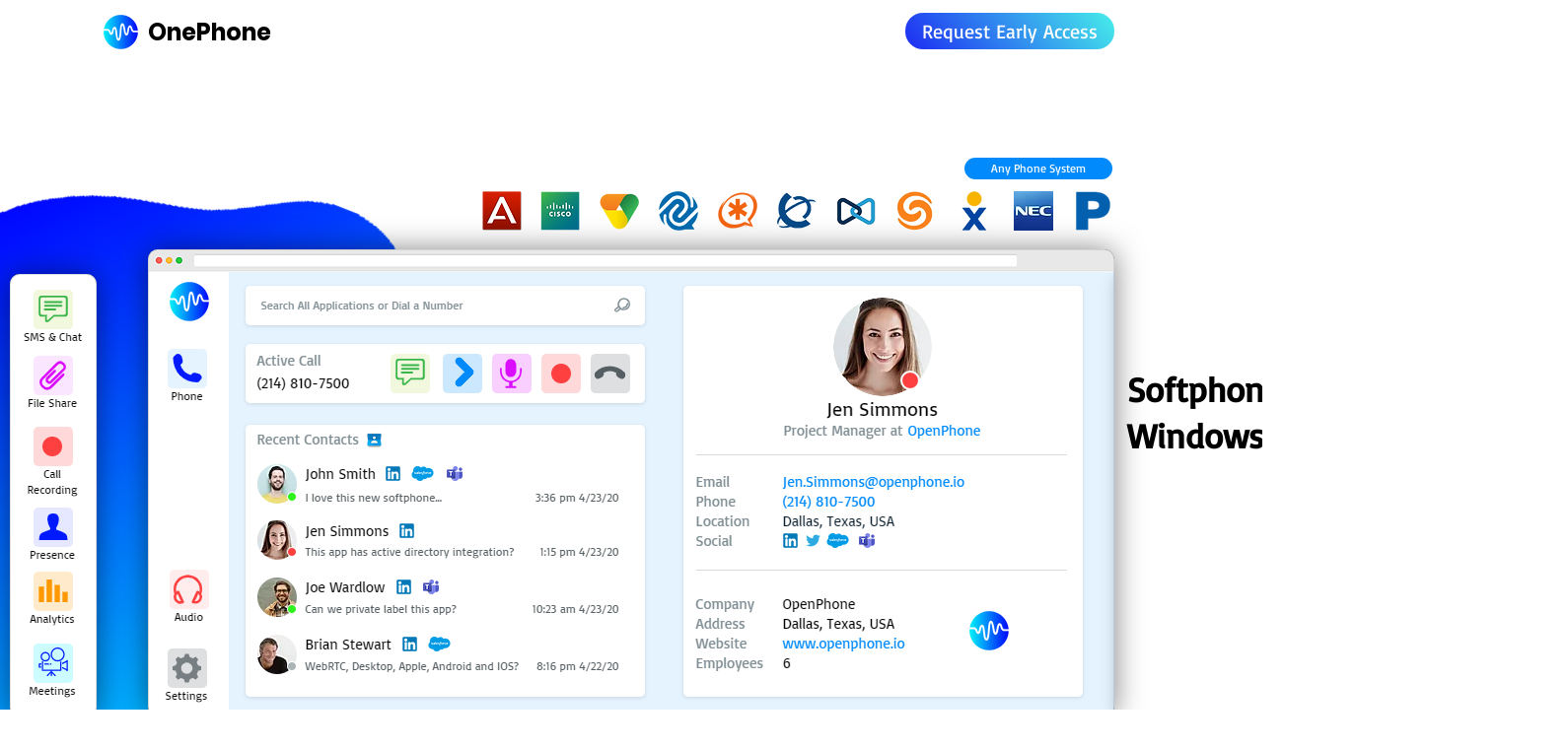

--- FILE ---
content_type: text/html; charset=UTF-8
request_url: https://www.onephone.io/pages/softphone-windows
body_size: 110960
content:
<!DOCTYPE html>
<html lang="en">
<head>
  
  <!-- SEO Tags -->
  <title>Softphone Windows</title>
  <meta name="description" content="OnePhone is a softphone can connect to any phone system, run on any operating system, and integrate with any application."/>
  <link rel="canonical" href="https://www.onephone.io/pages/softphone-windows"/>
  <meta name="robots" content="index"/>
  <meta property="og:title" content="Softphone Windows"/>
  <meta property="og:description" content="OnePhone is a softphone can connect to any phone system, run on any operating system, and integrate with any application."/>
  <meta property="og:url" content="https://www.onephone.io/pages/softphone-windows"/>
  <meta property="og:site_name" content="Openphone"/>
  <meta property="og:type" content="website"/>
  <script type="application/ld+json">{}</script>
  <script type="application/ld+json">{}</script>
  <meta name="google-site-verification" content="ZIgn0WKfIaX-2KKwpwBogQF7R6crnBTNZQgM0bpm7MU"/>
  <meta name="twitter:card" content="summary_large_image"/>
  <meta name="twitter:title" content="Softphone Windows"/>
  <meta name="twitter:description" content="OnePhone is a softphone can connect to any phone system, run on any operating system, and integrate with any application."/>

  
  <meta charset='utf-8'>
  <meta name="viewport" content="width=device-width, initial-scale=1" id="wixDesktopViewport" />
  <meta http-equiv="X-UA-Compatible" content="IE=edge">
  <meta name="generator" content="Wix.com Website Builder"/>

  <link rel="icon" sizes="192x192" href="https://static.wixstatic.com/media/705ac4_d055fcec7bda46da9d8c035aa63f3faa%7Emv2.png/v1/fill/w_192%2Ch_192%2Clg_1%2Cusm_0.66_1.00_0.01/705ac4_d055fcec7bda46da9d8c035aa63f3faa%7Emv2.png" type="image/png"/>
  <link rel="shortcut icon" href="https://static.wixstatic.com/media/705ac4_d055fcec7bda46da9d8c035aa63f3faa%7Emv2.png/v1/fill/w_192%2Ch_192%2Clg_1%2Cusm_0.66_1.00_0.01/705ac4_d055fcec7bda46da9d8c035aa63f3faa%7Emv2.png" type="image/png"/>
  <link rel="apple-touch-icon" href="https://static.wixstatic.com/media/705ac4_d055fcec7bda46da9d8c035aa63f3faa%7Emv2.png/v1/fill/w_180%2Ch_180%2Clg_1%2Cusm_0.66_1.00_0.01/705ac4_d055fcec7bda46da9d8c035aa63f3faa%7Emv2.png" type="image/png"/>

  <!-- Safari Pinned Tab Icon -->
  <!-- <link rel="mask-icon" href="https://static.wixstatic.com/media/705ac4_d055fcec7bda46da9d8c035aa63f3faa%7Emv2.png/v1/fill/w_192%2Ch_192%2Clg_1%2Cusm_0.66_1.00_0.01/705ac4_d055fcec7bda46da9d8c035aa63f3faa%7Emv2.png"> -->

  <!-- Original trials -->
  


  <!-- Segmenter Polyfill -->
  <script>
    if (!window.Intl || !window.Intl.Segmenter) {
      (function() {
        var script = document.createElement('script');
        script.src = 'https://static.parastorage.com/unpkg/@formatjs/intl-segmenter@11.7.10/polyfill.iife.js';
        document.head.appendChild(script);
      })();
    }
  </script>

  <!-- Legacy Polyfills -->
  <script nomodule="" src="https://static.parastorage.com/unpkg/core-js-bundle@3.2.1/minified.js"></script>
  <script nomodule="" src="https://static.parastorage.com/unpkg/focus-within-polyfill@5.0.9/dist/focus-within-polyfill.js"></script>

  <!-- Performance API Polyfills -->
  <script>
  (function () {
    var noop = function noop() {};
    if ("performance" in window === false) {
      window.performance = {};
    }
    window.performance.mark = performance.mark || noop;
    window.performance.measure = performance.measure || noop;
    if ("now" in window.performance === false) {
      var nowOffset = Date.now();
      if (performance.timing && performance.timing.navigationStart) {
        nowOffset = performance.timing.navigationStart;
      }
      window.performance.now = function now() {
        return Date.now() - nowOffset;
      };
    }
  })();
  </script>

  <!-- Globals Definitions -->
  <script>
    (function () {
      var now = Date.now()
      window.initialTimestamps = {
        initialTimestamp: now,
        initialRequestTimestamp: Math.round(performance.timeOrigin ? performance.timeOrigin : now - performance.now())
      }

      window.thunderboltTag = "libs-releases-GA-local"
      window.thunderboltVersion = "1.16803.0"
    })();
  </script>

  <!-- Essential Viewer Model -->
  <script type="application/json" id="wix-essential-viewer-model">{"fleetConfig":{"fleetName":"thunderbolt-seo-renderer","type":"GA","code":0},"mode":{"qa":false,"enableTestApi":false,"debug":false,"ssrIndicator":false,"ssrOnly":false,"siteAssetsFallback":"enable","versionIndicator":false},"componentsLibrariesTopology":[{"artifactId":"editor-elements","namespace":"wixui","url":"https:\/\/static.parastorage.com\/services\/editor-elements\/1.14868.0"},{"artifactId":"editor-elements","namespace":"dsgnsys","url":"https:\/\/static.parastorage.com\/services\/editor-elements\/1.14868.0"}],"siteFeaturesConfigs":{"sessionManager":{"isRunningInDifferentSiteContext":false}},"language":{"userLanguage":"en"},"siteAssets":{"clientTopology":{"mediaRootUrl":"https:\/\/static.wixstatic.com","scriptsUrl":"static.parastorage.com","staticMediaUrl":"https:\/\/static.wixstatic.com\/media","moduleRepoUrl":"https:\/\/static.parastorage.com\/unpkg","fileRepoUrl":"https:\/\/static.parastorage.com\/services","viewerAppsUrl":"https:\/\/viewer-apps.parastorage.com","viewerAssetsUrl":"https:\/\/viewer-assets.parastorage.com","siteAssetsUrl":"https:\/\/siteassets.parastorage.com","pageJsonServerUrls":["https:\/\/pages.parastorage.com","https:\/\/staticorigin.wixstatic.com","https:\/\/www.onephone.io","https:\/\/fallback.wix.com\/wix-html-editor-pages-webapp\/page"],"pathOfTBModulesInFileRepoForFallback":"wix-thunderbolt\/dist\/"}},"siteFeatures":["accessibility","appMonitoring","assetsLoader","businessLogger","captcha","clickHandlerRegistrar","codeEmbed","commonConfig","componentsLoader","componentsRegistry","consentPolicy","cyclicTabbing","domSelectors","dynamicPages","environmentWixCodeSdk","environment","locationWixCodeSdk","mpaNavigation","navigationManager","navigationPhases","ooi","pages","panorama","renderer","reporter","routerFetch","router","scrollRestoration","seoWixCodeSdk","seo","sessionManager","siteMembersWixCodeSdk","siteMembers","siteScrollBlocker","siteWixCodeSdk","speculationRules","ssrCache","stores","structureApi","thunderboltInitializer","tpaCommons","translations","usedPlatformApis","warmupData","windowMessageRegistrar","windowWixCodeSdk","wixEmbedsApi","componentsReact","platform"],"site":{"externalBaseUrl":"https:\/\/www.onephone.io","isSEO":true},"media":{"staticMediaUrl":"https:\/\/static.wixstatic.com\/media","mediaRootUrl":"https:\/\/static.wixstatic.com\/","staticVideoUrl":"https:\/\/video.wixstatic.com\/"},"requestUrl":"https:\/\/www.onephone.io\/pages\/softphone-windows","rollout":{"siteAssetsVersionsRollout":false,"isDACRollout":0,"isTBRollout":false},"commonConfig":{"brand":"wix","host":"VIEWER","bsi":"","consentPolicy":{},"consentPolicyHeader":{},"siteRevision":"2","branchId":"8a7d7c72-d5d9-4d78-94de-5b6ee18b8949","renderingFlow":"NONE","language":"en","locale":"en-us"},"interactionSampleRatio":0.01,"dynamicModelUrl":"https:\/\/www.onephone.io\/_api\/v2\/dynamicmodel","accessTokensUrl":"https:\/\/www.onephone.io\/_api\/v1\/access-tokens","isExcludedFromSecurityExperiments":false,"experiments":{"specs.thunderbolt.hardenFetchAndXHR":true,"specs.thunderbolt.securityExperiments":true}}</script>
  <script>window.viewerModel = JSON.parse(document.getElementById('wix-essential-viewer-model').textContent)</script>

  <script>
    window.commonConfig = viewerModel.commonConfig
  </script>

  
  <!-- BEGIN handleAccessTokens bundle -->

  <script data-url="https://static.parastorage.com/services/wix-thunderbolt/dist/handleAccessTokens.inline.4f2f9a53.bundle.min.js">(()=>{"use strict";function e(e){let{context:o,property:r,value:n,enumerable:i=!0}=e,c=e.get,l=e.set;if(!r||void 0===n&&!c&&!l)return new Error("property and value are required");let a=o||globalThis,s=a?.[r],u={};if(void 0!==n)u.value=n;else{if(c){let e=t(c);e&&(u.get=e)}if(l){let e=t(l);e&&(u.set=e)}}let p={...u,enumerable:i||!1,configurable:!1};void 0!==n&&(p.writable=!1);try{Object.defineProperty(a,r,p)}catch(e){return e instanceof TypeError?s:e}return s}function t(e,t){return"function"==typeof e?e:!0===e?.async&&"function"==typeof e.func?t?async function(t){return e.func(t)}:async function(){return e.func()}:"function"==typeof e?.func?e.func:void 0}try{e({property:"strictDefine",value:e})}catch{}try{e({property:"defineStrictObject",value:r})}catch{}try{e({property:"defineStrictMethod",value:n})}catch{}var o=["toString","toLocaleString","valueOf","constructor","prototype"];function r(t){let{context:n,property:c,propertiesToExclude:l=[],skipPrototype:a=!1,hardenPrototypePropertiesToExclude:s=[]}=t;if(!c)return new Error("property is required");let u=(n||globalThis)[c],p={},f=i(n,c);u&&("object"==typeof u||"function"==typeof u)&&Reflect.ownKeys(u).forEach(t=>{if(!l.includes(t)&&!o.includes(t)){let o=i(u,t);if(o&&(o.writable||o.configurable)){let{value:r,get:n,set:i,enumerable:c=!1}=o,l={};void 0!==r?l.value=r:n?l.get=n:i&&(l.set=i);try{let o=e({context:u,property:t,...l,enumerable:c});p[t]=o}catch(e){if(!(e instanceof TypeError))throw e;try{p[t]=o.value||o.get||o.set}catch{}}}}});let d={originalObject:u,originalProperties:p};if(!a&&void 0!==u?.prototype){let e=r({context:u,property:"prototype",propertiesToExclude:s,skipPrototype:!0});e instanceof Error||(d.originalPrototype=e?.originalObject,d.originalPrototypeProperties=e?.originalProperties)}return e({context:n,property:c,value:u,enumerable:f?.enumerable}),d}function n(t,o){let r=(o||globalThis)[t],n=i(o||globalThis,t);return r&&n&&(n.writable||n.configurable)?(Object.freeze(r),e({context:globalThis,property:t,value:r})):r}function i(e,t){if(e&&t)try{return Reflect.getOwnPropertyDescriptor(e,t)}catch{return}}function c(e){if("string"!=typeof e)return e;try{return decodeURIComponent(e).toLowerCase().trim()}catch{return e.toLowerCase().trim()}}function l(e,t){let o="";if("string"==typeof e)o=e.split("=")[0]?.trim()||"";else{if(!e||"string"!=typeof e.name)return!1;o=e.name}return t.has(c(o)||"")}function a(e,t){let o;return o="string"==typeof e?e.split(";").map(e=>e.trim()).filter(e=>e.length>0):e||[],o.filter(e=>!l(e,t))}var s=null;function u(){return null===s&&(s=typeof Document>"u"?void 0:Object.getOwnPropertyDescriptor(Document.prototype,"cookie")),s}function p(t,o){if(!globalThis?.cookieStore)return;let r=globalThis.cookieStore.get.bind(globalThis.cookieStore),n=globalThis.cookieStore.getAll.bind(globalThis.cookieStore),i=globalThis.cookieStore.set.bind(globalThis.cookieStore),c=globalThis.cookieStore.delete.bind(globalThis.cookieStore);return e({context:globalThis.CookieStore.prototype,property:"get",value:async function(e){return l(("string"==typeof e?e:e.name)||"",t)?null:r.call(this,e)},enumerable:!0}),e({context:globalThis.CookieStore.prototype,property:"getAll",value:async function(){return a(await n.apply(this,Array.from(arguments)),t)},enumerable:!0}),e({context:globalThis.CookieStore.prototype,property:"set",value:async function(){let e=Array.from(arguments);if(!l(1===e.length?e[0].name:e[0],t))return i.apply(this,e);o&&console.warn(o)},enumerable:!0}),e({context:globalThis.CookieStore.prototype,property:"delete",value:async function(){let e=Array.from(arguments);if(!l(1===e.length?e[0].name:e[0],t))return c.apply(this,e)},enumerable:!0}),e({context:globalThis.cookieStore,property:"prototype",value:globalThis.CookieStore.prototype,enumerable:!1}),e({context:globalThis,property:"cookieStore",value:globalThis.cookieStore,enumerable:!0}),{get:r,getAll:n,set:i,delete:c}}var f=["TextEncoder","TextDecoder","XMLHttpRequestEventTarget","EventTarget","URL","JSON","Reflect","Object","Array","Map","Set","WeakMap","WeakSet","Promise","Symbol","Error"],d=["addEventListener","removeEventListener","dispatchEvent","encodeURI","encodeURIComponent","decodeURI","decodeURIComponent"];const y=(e,t)=>{try{const o=t?t.get.call(document):document.cookie;return o.split(";").map(e=>e.trim()).filter(t=>t?.startsWith(e))[0]?.split("=")[1]}catch(e){return""}},g=(e="",t="",o="/")=>`${e}=; ${t?`domain=${t};`:""} max-age=0; path=${o}; expires=Thu, 01 Jan 1970 00:00:01 GMT`;function m(){(function(){if("undefined"!=typeof window){const e=performance.getEntriesByType("navigation")[0];return"back_forward"===(e?.type||"")}return!1})()&&function(){const{counter:e}=function(){const e=b("getItem");if(e){const[t,o]=e.split("-"),r=o?parseInt(o,10):0;if(r>=3){const e=t?Number(t):0;if(Date.now()-e>6e4)return{counter:0}}return{counter:r}}return{counter:0}}();e<3?(!function(e=1){b("setItem",`${Date.now()}-${e}`)}(e+1),window.location.reload()):console.error("ATS: Max reload attempts reached")}()}function b(e,t){try{return sessionStorage[e]("reload",t||"")}catch(e){console.error("ATS: Error calling sessionStorage:",e)}}const h="client-session-bind",v="sec-fetch-unsupported",{experiments:w}=window.viewerModel,T=[h,"client-binding",v,"svSession","smSession","server-session-bind","wixSession2","wixSession3"].map(e=>e.toLowerCase()),{cookie:S}=function(t,o){let r=new Set(t);return e({context:document,property:"cookie",set:{func:e=>function(e,t,o,r){let n=u(),i=c(t.split(";")[0]||"")||"";[...o].every(e=>!i.startsWith(e.toLowerCase()))&&n?.set?n.set.call(e,t):r&&console.warn(r)}(document,e,r,o)},get:{func:()=>function(e,t){let o=u();if(!o?.get)throw new Error("Cookie descriptor or getter not available");return a(o.get.call(e),t).join("; ")}(document,r)},enumerable:!0}),{cookieStore:p(r,o),cookie:u()}}(T),k="tbReady",x="security_overrideGlobals",{experiments:E,siteFeaturesConfigs:C,accessTokensUrl:P}=window.viewerModel,R=P,M={},O=(()=>{const e=y(h,S);if(w["specs.thunderbolt.browserCacheReload"]){y(v,S)||e?b("removeItem"):m()}return(()=>{const e=g(h),t=g(h,location.hostname);S.set.call(document,e),S.set.call(document,t)})(),e})();O&&(M["client-binding"]=O);const D=fetch;addEventListener(k,function e(t){const{logger:o}=t.detail;try{window.tb.init({fetch:D,fetchHeaders:M})}catch(e){const t=new Error("TB003");o.meter(`${x}_${t.message}`,{paramsOverrides:{errorType:x,eventString:t.message}}),window?.viewerModel?.mode.debug&&console.error(e)}finally{removeEventListener(k,e)}}),E["specs.thunderbolt.hardenFetchAndXHR"]||(window.fetchDynamicModel=()=>C.sessionManager.isRunningInDifferentSiteContext?Promise.resolve({}):fetch(R,{credentials:"same-origin",headers:M}).then(function(e){if(!e.ok)throw new Error(`[${e.status}]${e.statusText}`);return e.json()}),window.dynamicModelPromise=window.fetchDynamicModel())})();
//# sourceMappingURL=https://static.parastorage.com/services/wix-thunderbolt/dist/handleAccessTokens.inline.4f2f9a53.bundle.min.js.map</script>

<!-- END handleAccessTokens bundle -->

<!-- BEGIN overrideGlobals bundle -->

<script data-url="https://static.parastorage.com/services/wix-thunderbolt/dist/overrideGlobals.inline.ec13bfcf.bundle.min.js">(()=>{"use strict";function e(e){let{context:r,property:o,value:n,enumerable:i=!0}=e,c=e.get,a=e.set;if(!o||void 0===n&&!c&&!a)return new Error("property and value are required");let l=r||globalThis,u=l?.[o],s={};if(void 0!==n)s.value=n;else{if(c){let e=t(c);e&&(s.get=e)}if(a){let e=t(a);e&&(s.set=e)}}let p={...s,enumerable:i||!1,configurable:!1};void 0!==n&&(p.writable=!1);try{Object.defineProperty(l,o,p)}catch(e){return e instanceof TypeError?u:e}return u}function t(e,t){return"function"==typeof e?e:!0===e?.async&&"function"==typeof e.func?t?async function(t){return e.func(t)}:async function(){return e.func()}:"function"==typeof e?.func?e.func:void 0}try{e({property:"strictDefine",value:e})}catch{}try{e({property:"defineStrictObject",value:o})}catch{}try{e({property:"defineStrictMethod",value:n})}catch{}var r=["toString","toLocaleString","valueOf","constructor","prototype"];function o(t){let{context:n,property:c,propertiesToExclude:a=[],skipPrototype:l=!1,hardenPrototypePropertiesToExclude:u=[]}=t;if(!c)return new Error("property is required");let s=(n||globalThis)[c],p={},f=i(n,c);s&&("object"==typeof s||"function"==typeof s)&&Reflect.ownKeys(s).forEach(t=>{if(!a.includes(t)&&!r.includes(t)){let r=i(s,t);if(r&&(r.writable||r.configurable)){let{value:o,get:n,set:i,enumerable:c=!1}=r,a={};void 0!==o?a.value=o:n?a.get=n:i&&(a.set=i);try{let r=e({context:s,property:t,...a,enumerable:c});p[t]=r}catch(e){if(!(e instanceof TypeError))throw e;try{p[t]=r.value||r.get||r.set}catch{}}}}});let d={originalObject:s,originalProperties:p};if(!l&&void 0!==s?.prototype){let e=o({context:s,property:"prototype",propertiesToExclude:u,skipPrototype:!0});e instanceof Error||(d.originalPrototype=e?.originalObject,d.originalPrototypeProperties=e?.originalProperties)}return e({context:n,property:c,value:s,enumerable:f?.enumerable}),d}function n(t,r){let o=(r||globalThis)[t],n=i(r||globalThis,t);return o&&n&&(n.writable||n.configurable)?(Object.freeze(o),e({context:globalThis,property:t,value:o})):o}function i(e,t){if(e&&t)try{return Reflect.getOwnPropertyDescriptor(e,t)}catch{return}}function c(e){if("string"!=typeof e)return e;try{return decodeURIComponent(e).toLowerCase().trim()}catch{return e.toLowerCase().trim()}}function a(e,t){return e instanceof Headers?e.forEach((r,o)=>{l(o,t)||e.delete(o)}):Object.keys(e).forEach(r=>{l(r,t)||delete e[r]}),e}function l(e,t){return!t.has(c(e)||"")}function u(e,t){let r=!0,o=function(e){let t,r;if(globalThis.Request&&e instanceof Request)t=e.url;else{if("function"!=typeof e?.toString)throw new Error("Unsupported type for url");t=e.toString()}try{return new URL(t).pathname}catch{return r=t.replace(/#.+/gi,"").split("?").shift(),r.startsWith("/")?r:`/${r}`}}(e),n=c(o);return n&&t.some(e=>n.includes(e))&&(r=!1),r}function s(t,r,o){let n=fetch,i=XMLHttpRequest,c=new Set(r);function s(){let e=new i,r=e.open,n=e.setRequestHeader;return e.open=function(){let n=Array.from(arguments),i=n[1];if(n.length<2||u(i,t))return r.apply(e,n);throw new Error(o||`Request not allowed for path ${i}`)},e.setRequestHeader=function(t,r){l(decodeURIComponent(t),c)&&n.call(e,t,r)},e}return e({property:"fetch",value:function(){let e=function(e,t){return globalThis.Request&&e[0]instanceof Request&&e[0]?.headers?a(e[0].headers,t):e[1]?.headers&&a(e[1].headers,t),e}(arguments,c);return u(arguments[0],t)?n.apply(globalThis,Array.from(e)):new Promise((e,t)=>{t(new Error(o||`Request not allowed for path ${arguments[0]}`))})},enumerable:!0}),e({property:"XMLHttpRequest",value:s,enumerable:!0}),Object.keys(i).forEach(e=>{s[e]=i[e]}),{fetch:n,XMLHttpRequest:i}}var p=["TextEncoder","TextDecoder","XMLHttpRequestEventTarget","EventTarget","URL","JSON","Reflect","Object","Array","Map","Set","WeakMap","WeakSet","Promise","Symbol","Error"],f=["addEventListener","removeEventListener","dispatchEvent","encodeURI","encodeURIComponent","decodeURI","decodeURIComponent"];const d=function(){let t=globalThis.open,r=document.open;function o(e,r,o){let n="string"!=typeof e,i=t.call(window,e,r,o);return n||e&&function(e){return e.startsWith("//")&&/(?:[a-z0-9](?:[a-z0-9-]{0,61}[a-z0-9])?\.)+[a-z0-9][a-z0-9-]{0,61}[a-z0-9]/g.test(`${location.protocol}:${e}`)&&(e=`${location.protocol}${e}`),!e.startsWith("http")||new URL(e).hostname===location.hostname}(e)?{}:i}return e({property:"open",value:o,context:globalThis,enumerable:!0}),e({property:"open",value:function(e,t,n){return e?o(e,t,n):r.call(document,e||"",t||"",n||"")},context:document,enumerable:!0}),{open:t,documentOpen:r}},y=function(){let t=document.createElement,r=Element.prototype.setAttribute,o=Element.prototype.setAttributeNS;return e({property:"createElement",context:document,value:function(n,i){let a=t.call(document,n,i);if("iframe"===c(n)){e({property:"srcdoc",context:a,get:()=>"",set:()=>{console.warn("`srcdoc` is not allowed in iframe elements.")}});let t=function(e,t){"srcdoc"!==e.toLowerCase()?r.call(a,e,t):console.warn("`srcdoc` attribute is not allowed to be set.")},n=function(e,t,r){"srcdoc"!==t.toLowerCase()?o.call(a,e,t,r):console.warn("`srcdoc` attribute is not allowed to be set.")};a.setAttribute=t,a.setAttributeNS=n}return a},enumerable:!0}),{createElement:t,setAttribute:r,setAttributeNS:o}},m=["client-binding"],b=["/_api/v1/access-tokens","/_api/v2/dynamicmodel","/_api/one-app-session-web/v3/businesses"],h=function(){let t=setTimeout,r=setInterval;return o("setTimeout",0,globalThis),o("setInterval",0,globalThis),{setTimeout:t,setInterval:r};function o(t,r,o){let n=o||globalThis,i=n[t];if(!i||"function"!=typeof i)throw new Error(`Function ${t} not found or is not a function`);e({property:t,value:function(){let e=Array.from(arguments);if("string"!=typeof e[r])return i.apply(n,e);console.warn(`Calling ${t} with a String Argument at index ${r} is not allowed`)},context:o,enumerable:!0})}},v=function(){if(navigator&&"serviceWorker"in navigator){let t=navigator.serviceWorker.register;return e({context:navigator.serviceWorker,property:"register",value:function(){console.log("Service worker registration is not allowed")},enumerable:!0}),{register:t}}return{}};performance.mark("overrideGlobals started");const{isExcludedFromSecurityExperiments:g,experiments:w}=window.viewerModel,E=!g&&w["specs.thunderbolt.securityExperiments"];try{d(),E&&y(),w["specs.thunderbolt.hardenFetchAndXHR"]&&E&&s(b,m),v(),(e=>{let t=[],r=[];r=r.concat(["TextEncoder","TextDecoder"]),e&&(r=r.concat(["XMLHttpRequestEventTarget","EventTarget"])),r=r.concat(["URL","JSON"]),e&&(t=t.concat(["addEventListener","removeEventListener"])),t=t.concat(["encodeURI","encodeURIComponent","decodeURI","decodeURIComponent"]),r=r.concat(["String","Number"]),e&&r.push("Object"),r=r.concat(["Reflect"]),t.forEach(e=>{n(e),["addEventListener","removeEventListener"].includes(e)&&n(e,document)}),r.forEach(e=>{o({property:e})})})(E),E&&h()}catch(e){window?.viewerModel?.mode.debug&&console.error(e);const t=new Error("TB006");window.fedops?.reportError(t,"security_overrideGlobals"),window.Sentry?window.Sentry.captureException(t):globalThis.defineStrictProperty("sentryBuffer",[t],window,!1)}performance.mark("overrideGlobals ended")})();
//# sourceMappingURL=https://static.parastorage.com/services/wix-thunderbolt/dist/overrideGlobals.inline.ec13bfcf.bundle.min.js.map</script>

<!-- END overrideGlobals bundle -->


  
  <script>
    window.commonConfig = viewerModel.commonConfig

	
  </script>

  <!-- Initial CSS -->
  <style data-url="https://static.parastorage.com/services/wix-thunderbolt/dist/main.347af09f.min.css">@keyframes slide-horizontal-new{0%{transform:translateX(100%)}}@keyframes slide-horizontal-old{80%{opacity:1}to{opacity:0;transform:translateX(-100%)}}@keyframes slide-vertical-new{0%{transform:translateY(-100%)}}@keyframes slide-vertical-old{80%{opacity:1}to{opacity:0;transform:translateY(100%)}}@keyframes out-in-new{0%{opacity:0}}@keyframes out-in-old{to{opacity:0}}:root:active-view-transition{view-transition-name:none}::view-transition{pointer-events:none}:root:active-view-transition::view-transition-new(page-group),:root:active-view-transition::view-transition-old(page-group){animation-duration:.6s;cursor:wait;pointer-events:all}:root:active-view-transition-type(SlideHorizontal)::view-transition-old(page-group){animation:slide-horizontal-old .6s cubic-bezier(.83,0,.17,1) forwards;mix-blend-mode:normal}:root:active-view-transition-type(SlideHorizontal)::view-transition-new(page-group){animation:slide-horizontal-new .6s cubic-bezier(.83,0,.17,1) backwards;mix-blend-mode:normal}:root:active-view-transition-type(SlideVertical)::view-transition-old(page-group){animation:slide-vertical-old .6s cubic-bezier(.83,0,.17,1) forwards;mix-blend-mode:normal}:root:active-view-transition-type(SlideVertical)::view-transition-new(page-group){animation:slide-vertical-new .6s cubic-bezier(.83,0,.17,1) backwards;mix-blend-mode:normal}:root:active-view-transition-type(OutIn)::view-transition-old(page-group){animation:out-in-old .35s cubic-bezier(.22,1,.36,1) forwards}:root:active-view-transition-type(OutIn)::view-transition-new(page-group){animation:out-in-new .35s cubic-bezier(.64,0,.78,0) .35s backwards}@media(prefers-reduced-motion:reduce){::view-transition-group(*),::view-transition-new(*),::view-transition-old(*){animation:none!important}}body,html{background:transparent;border:0;margin:0;outline:0;padding:0;vertical-align:baseline}body{--scrollbar-width:0px;font-family:Arial,Helvetica,sans-serif;font-size:10px}body,html{height:100%}body{overflow-x:auto;overflow-y:scroll}body:not(.responsive) #site-root{min-width:var(--site-width);width:100%}body:not([data-js-loaded]) [data-hide-prejs]{visibility:hidden}interact-element{display:contents}#SITE_CONTAINER{position:relative}:root{--one-unit:1vw;--section-max-width:9999px;--spx-stopper-max:9999px;--spx-stopper-min:0px;--browser-zoom:1}@supports(-webkit-appearance:none) and (stroke-color:transparent){:root{--safari-sticky-fix:opacity;--experimental-safari-sticky-fix:translateZ(0)}}@supports(container-type:inline-size){:root{--one-unit:1cqw}}[id^=oldHoverBox-]{mix-blend-mode:plus-lighter;transition:opacity .5s ease,visibility .5s ease}[data-mesh-id$=inlineContent-gridContainer]:has(>[id^=oldHoverBox-]){isolation:isolate}</style>
<style data-url="https://static.parastorage.com/services/wix-thunderbolt/dist/main.renderer.25146d00.min.css">a,abbr,acronym,address,applet,b,big,blockquote,button,caption,center,cite,code,dd,del,dfn,div,dl,dt,em,fieldset,font,footer,form,h1,h2,h3,h4,h5,h6,header,i,iframe,img,ins,kbd,label,legend,li,nav,object,ol,p,pre,q,s,samp,section,small,span,strike,strong,sub,sup,table,tbody,td,tfoot,th,thead,title,tr,tt,u,ul,var{background:transparent;border:0;margin:0;outline:0;padding:0;vertical-align:baseline}input,select,textarea{box-sizing:border-box;font-family:Helvetica,Arial,sans-serif}ol,ul{list-style:none}blockquote,q{quotes:none}ins{text-decoration:none}del{text-decoration:line-through}table{border-collapse:collapse;border-spacing:0}a{cursor:pointer;text-decoration:none}.testStyles{overflow-y:hidden}.reset-button{-webkit-appearance:none;background:none;border:0;color:inherit;font:inherit;line-height:normal;outline:0;overflow:visible;padding:0;-webkit-user-select:none;-moz-user-select:none;-ms-user-select:none}:focus{outline:none}body.device-mobile-optimized:not(.disable-site-overflow){overflow-x:hidden;overflow-y:scroll}body.device-mobile-optimized:not(.responsive) #SITE_CONTAINER{margin-left:auto;margin-right:auto;overflow-x:visible;position:relative;width:320px}body.device-mobile-optimized:not(.responsive):not(.blockSiteScrolling) #SITE_CONTAINER{margin-top:0}body.device-mobile-optimized>*{max-width:100%!important}body.device-mobile-optimized #site-root{overflow-x:hidden;overflow-y:hidden}@supports(overflow:clip){body.device-mobile-optimized #site-root{overflow-x:clip;overflow-y:clip}}body.device-mobile-non-optimized #SITE_CONTAINER #site-root{overflow-x:clip;overflow-y:clip}body.device-mobile-non-optimized.fullScreenMode{background-color:#5f6360}body.device-mobile-non-optimized.fullScreenMode #MOBILE_ACTIONS_MENU,body.device-mobile-non-optimized.fullScreenMode #SITE_BACKGROUND,body.device-mobile-non-optimized.fullScreenMode #site-root,body.fullScreenMode #WIX_ADS{visibility:hidden}body.fullScreenMode{overflow-x:hidden!important;overflow-y:hidden!important}body.fullScreenMode.device-mobile-optimized #TINY_MENU{opacity:0;pointer-events:none}body.fullScreenMode-scrollable.device-mobile-optimized{overflow-x:hidden!important;overflow-y:auto!important}body.fullScreenMode-scrollable.device-mobile-optimized #masterPage,body.fullScreenMode-scrollable.device-mobile-optimized #site-root{overflow-x:hidden!important;overflow-y:hidden!important}body.fullScreenMode-scrollable.device-mobile-optimized #SITE_BACKGROUND,body.fullScreenMode-scrollable.device-mobile-optimized #masterPage{height:auto!important}body.fullScreenMode-scrollable.device-mobile-optimized #masterPage.mesh-layout{height:0!important}body.blockSiteScrolling,body.siteScrollingBlocked{position:fixed;width:100%}body.siteScrollingBlockedIOSFix{overflow:hidden!important}body.blockSiteScrolling #SITE_CONTAINER{margin-top:calc(var(--blocked-site-scroll-margin-top)*-1)}#site-root{margin:0 auto;min-height:100%;position:relative;top:var(--wix-ads-height)}#site-root img:not([src]){visibility:hidden}#site-root svg img:not([src]){visibility:visible}.auto-generated-link{color:inherit}#SCROLL_TO_BOTTOM,#SCROLL_TO_TOP{height:0}.has-click-trigger{cursor:pointer}.fullScreenOverlay{bottom:0;display:flex;justify-content:center;left:0;overflow-y:hidden;position:fixed;right:0;top:-60px;z-index:1005}.fullScreenOverlay>.fullScreenOverlayContent{bottom:0;left:0;margin:0 auto;overflow:hidden;position:absolute;right:0;top:60px;transform:translateZ(0)}[data-mesh-id$=centeredContent],[data-mesh-id$=form],[data-mesh-id$=inlineContent]{pointer-events:none;position:relative}[data-mesh-id$=-gridWrapper],[data-mesh-id$=-rotated-wrapper]{pointer-events:none}[data-mesh-id$=-gridContainer]>*,[data-mesh-id$=-rotated-wrapper]>*,[data-mesh-id$=inlineContent]>:not([data-mesh-id$=-gridContainer]){pointer-events:auto}.device-mobile-optimized #masterPage.mesh-layout #SOSP_CONTAINER_CUSTOM_ID{grid-area:2/1/3/2;-ms-grid-row:2;position:relative}#masterPage.mesh-layout{-ms-grid-rows:max-content max-content min-content max-content;-ms-grid-columns:100%;align-items:start;display:-ms-grid;display:grid;grid-template-columns:100%;grid-template-rows:max-content max-content min-content max-content;justify-content:stretch}#masterPage.mesh-layout #PAGES_CONTAINER,#masterPage.mesh-layout #SITE_FOOTER-placeholder,#masterPage.mesh-layout #SITE_FOOTER_WRAPPER,#masterPage.mesh-layout #SITE_HEADER-placeholder,#masterPage.mesh-layout #SITE_HEADER_WRAPPER,#masterPage.mesh-layout #SOSP_CONTAINER_CUSTOM_ID[data-state~=mobileView],#masterPage.mesh-layout #soapAfterPagesContainer,#masterPage.mesh-layout #soapBeforePagesContainer{-ms-grid-row-align:start;-ms-grid-column-align:start;-ms-grid-column:1}#masterPage.mesh-layout #SITE_HEADER-placeholder,#masterPage.mesh-layout #SITE_HEADER_WRAPPER{grid-area:1/1/2/2;-ms-grid-row:1}#masterPage.mesh-layout #PAGES_CONTAINER,#masterPage.mesh-layout #soapAfterPagesContainer,#masterPage.mesh-layout #soapBeforePagesContainer{grid-area:3/1/4/2;-ms-grid-row:3}#masterPage.mesh-layout #soapAfterPagesContainer,#masterPage.mesh-layout #soapBeforePagesContainer{width:100%}#masterPage.mesh-layout #PAGES_CONTAINER{align-self:stretch}#masterPage.mesh-layout main#PAGES_CONTAINER{display:block}#masterPage.mesh-layout #SITE_FOOTER-placeholder,#masterPage.mesh-layout #SITE_FOOTER_WRAPPER{grid-area:4/1/5/2;-ms-grid-row:4}#masterPage.mesh-layout #SITE_PAGES,#masterPage.mesh-layout [data-mesh-id=PAGES_CONTAINERcenteredContent],#masterPage.mesh-layout [data-mesh-id=PAGES_CONTAINERinlineContent]{height:100%}#masterPage.mesh-layout.desktop>*{width:100%}#masterPage.mesh-layout #PAGES_CONTAINER,#masterPage.mesh-layout #SITE_FOOTER,#masterPage.mesh-layout #SITE_FOOTER_WRAPPER,#masterPage.mesh-layout #SITE_HEADER,#masterPage.mesh-layout #SITE_HEADER_WRAPPER,#masterPage.mesh-layout #SITE_PAGES,#masterPage.mesh-layout #masterPageinlineContent{position:relative}#masterPage.mesh-layout #SITE_HEADER{grid-area:1/1/2/2}#masterPage.mesh-layout #SITE_FOOTER{grid-area:4/1/5/2}#masterPage.mesh-layout.overflow-x-clip #SITE_FOOTER,#masterPage.mesh-layout.overflow-x-clip #SITE_HEADER{overflow-x:clip}[data-z-counter]{z-index:0}[data-z-counter="0"]{z-index:auto}.wixSiteProperties{-webkit-font-smoothing:antialiased;-moz-osx-font-smoothing:grayscale}:root{--wst-button-color-fill-primary:rgb(var(--color_48));--wst-button-color-border-primary:rgb(var(--color_49));--wst-button-color-text-primary:rgb(var(--color_50));--wst-button-color-fill-primary-hover:rgb(var(--color_51));--wst-button-color-border-primary-hover:rgb(var(--color_52));--wst-button-color-text-primary-hover:rgb(var(--color_53));--wst-button-color-fill-primary-disabled:rgb(var(--color_54));--wst-button-color-border-primary-disabled:rgb(var(--color_55));--wst-button-color-text-primary-disabled:rgb(var(--color_56));--wst-button-color-fill-secondary:rgb(var(--color_57));--wst-button-color-border-secondary:rgb(var(--color_58));--wst-button-color-text-secondary:rgb(var(--color_59));--wst-button-color-fill-secondary-hover:rgb(var(--color_60));--wst-button-color-border-secondary-hover:rgb(var(--color_61));--wst-button-color-text-secondary-hover:rgb(var(--color_62));--wst-button-color-fill-secondary-disabled:rgb(var(--color_63));--wst-button-color-border-secondary-disabled:rgb(var(--color_64));--wst-button-color-text-secondary-disabled:rgb(var(--color_65));--wst-color-fill-base-1:rgb(var(--color_36));--wst-color-fill-base-2:rgb(var(--color_37));--wst-color-fill-base-shade-1:rgb(var(--color_38));--wst-color-fill-base-shade-2:rgb(var(--color_39));--wst-color-fill-base-shade-3:rgb(var(--color_40));--wst-color-fill-accent-1:rgb(var(--color_41));--wst-color-fill-accent-2:rgb(var(--color_42));--wst-color-fill-accent-3:rgb(var(--color_43));--wst-color-fill-accent-4:rgb(var(--color_44));--wst-color-fill-background-primary:rgb(var(--color_11));--wst-color-fill-background-secondary:rgb(var(--color_12));--wst-color-text-primary:rgb(var(--color_15));--wst-color-text-secondary:rgb(var(--color_14));--wst-color-action:rgb(var(--color_18));--wst-color-disabled:rgb(var(--color_39));--wst-color-title:rgb(var(--color_45));--wst-color-subtitle:rgb(var(--color_46));--wst-color-line:rgb(var(--color_47));--wst-font-style-h2:var(--font_2);--wst-font-style-h3:var(--font_3);--wst-font-style-h4:var(--font_4);--wst-font-style-h5:var(--font_5);--wst-font-style-h6:var(--font_6);--wst-font-style-body-large:var(--font_7);--wst-font-style-body-medium:var(--font_8);--wst-font-style-body-small:var(--font_9);--wst-font-style-body-x-small:var(--font_10);--wst-color-custom-1:rgb(var(--color_13));--wst-color-custom-2:rgb(var(--color_16));--wst-color-custom-3:rgb(var(--color_17));--wst-color-custom-4:rgb(var(--color_19));--wst-color-custom-5:rgb(var(--color_20));--wst-color-custom-6:rgb(var(--color_21));--wst-color-custom-7:rgb(var(--color_22));--wst-color-custom-8:rgb(var(--color_23));--wst-color-custom-9:rgb(var(--color_24));--wst-color-custom-10:rgb(var(--color_25));--wst-color-custom-11:rgb(var(--color_26));--wst-color-custom-12:rgb(var(--color_27));--wst-color-custom-13:rgb(var(--color_28));--wst-color-custom-14:rgb(var(--color_29));--wst-color-custom-15:rgb(var(--color_30));--wst-color-custom-16:rgb(var(--color_31));--wst-color-custom-17:rgb(var(--color_32));--wst-color-custom-18:rgb(var(--color_33));--wst-color-custom-19:rgb(var(--color_34));--wst-color-custom-20:rgb(var(--color_35))}.wix-presets-wrapper{display:contents}</style>

  <meta name="format-detection" content="telephone=no">
  <meta name="skype_toolbar" content="skype_toolbar_parser_compatible">
  
  

  

  

  <!-- head performance data start -->
  
  <!-- head performance data end -->
  

    


    
<style data-href="https://static.parastorage.com/services/editor-elements-library/dist/thunderbolt/rb_wixui.thunderbolt_bootstrap-classic.72e6a2a3.min.css">.PlZyDq{touch-action:manipulation}.uDW_Qe{align-items:center;box-sizing:border-box;display:flex;justify-content:var(--label-align);min-width:100%;text-align:initial;width:-moz-max-content;width:max-content}.uDW_Qe:before{max-width:var(--margin-start,0)}.uDW_Qe:after,.uDW_Qe:before{align-self:stretch;content:"";flex-grow:1}.uDW_Qe:after{max-width:var(--margin-end,0)}.FubTgk{height:100%}.FubTgk .uDW_Qe{border-radius:var(--corvid-border-radius,var(--rd,0));bottom:0;box-shadow:var(--shd,0 1px 4px rgba(0,0,0,.6));left:0;position:absolute;right:0;top:0;transition:var(--trans1,border-color .4s ease 0s,background-color .4s ease 0s)}.FubTgk .uDW_Qe:link,.FubTgk .uDW_Qe:visited{border-color:transparent}.FubTgk .l7_2fn{color:var(--corvid-color,rgb(var(--txt,var(--color_15,color_15))));font:var(--fnt,var(--font_5));margin:0;position:relative;transition:var(--trans2,color .4s ease 0s);white-space:nowrap}.FubTgk[aria-disabled=false] .uDW_Qe{background-color:var(--corvid-background-color,rgba(var(--bg,var(--color_17,color_17)),var(--alpha-bg,1)));border:solid var(--corvid-border-color,rgba(var(--brd,var(--color_15,color_15)),var(--alpha-brd,1))) var(--corvid-border-width,var(--brw,0));cursor:pointer!important}:host(.device-mobile-optimized) .FubTgk[aria-disabled=false]:active .uDW_Qe,body.device-mobile-optimized .FubTgk[aria-disabled=false]:active .uDW_Qe{background-color:var(--corvid-hover-background-color,rgba(var(--bgh,var(--color_18,color_18)),var(--alpha-bgh,1)));border-color:var(--corvid-hover-border-color,rgba(var(--brdh,var(--color_15,color_15)),var(--alpha-brdh,1)))}:host(.device-mobile-optimized) .FubTgk[aria-disabled=false]:active .l7_2fn,body.device-mobile-optimized .FubTgk[aria-disabled=false]:active .l7_2fn{color:var(--corvid-hover-color,rgb(var(--txth,var(--color_15,color_15))))}:host(:not(.device-mobile-optimized)) .FubTgk[aria-disabled=false]:hover .uDW_Qe,body:not(.device-mobile-optimized) .FubTgk[aria-disabled=false]:hover .uDW_Qe{background-color:var(--corvid-hover-background-color,rgba(var(--bgh,var(--color_18,color_18)),var(--alpha-bgh,1)));border-color:var(--corvid-hover-border-color,rgba(var(--brdh,var(--color_15,color_15)),var(--alpha-brdh,1)))}:host(:not(.device-mobile-optimized)) .FubTgk[aria-disabled=false]:hover .l7_2fn,body:not(.device-mobile-optimized) .FubTgk[aria-disabled=false]:hover .l7_2fn{color:var(--corvid-hover-color,rgb(var(--txth,var(--color_15,color_15))))}.FubTgk[aria-disabled=true] .uDW_Qe{background-color:var(--corvid-disabled-background-color,rgba(var(--bgd,204,204,204),var(--alpha-bgd,1)));border-color:var(--corvid-disabled-border-color,rgba(var(--brdd,204,204,204),var(--alpha-brdd,1)));border-style:solid;border-width:var(--corvid-border-width,var(--brw,0))}.FubTgk[aria-disabled=true] .l7_2fn{color:var(--corvid-disabled-color,rgb(var(--txtd,255,255,255)))}.uUxqWY{align-items:center;box-sizing:border-box;display:flex;justify-content:var(--label-align);min-width:100%;text-align:initial;width:-moz-max-content;width:max-content}.uUxqWY:before{max-width:var(--margin-start,0)}.uUxqWY:after,.uUxqWY:before{align-self:stretch;content:"";flex-grow:1}.uUxqWY:after{max-width:var(--margin-end,0)}.Vq4wYb[aria-disabled=false] .uUxqWY{cursor:pointer}:host(.device-mobile-optimized) .Vq4wYb[aria-disabled=false]:active .wJVzSK,body.device-mobile-optimized .Vq4wYb[aria-disabled=false]:active .wJVzSK{color:var(--corvid-hover-color,rgb(var(--txth,var(--color_15,color_15))));transition:var(--trans,color .4s ease 0s)}:host(:not(.device-mobile-optimized)) .Vq4wYb[aria-disabled=false]:hover .wJVzSK,body:not(.device-mobile-optimized) .Vq4wYb[aria-disabled=false]:hover .wJVzSK{color:var(--corvid-hover-color,rgb(var(--txth,var(--color_15,color_15))));transition:var(--trans,color .4s ease 0s)}.Vq4wYb .uUxqWY{bottom:0;left:0;position:absolute;right:0;top:0}.Vq4wYb .wJVzSK{color:var(--corvid-color,rgb(var(--txt,var(--color_15,color_15))));font:var(--fnt,var(--font_5));transition:var(--trans,color .4s ease 0s);white-space:nowrap}.Vq4wYb[aria-disabled=true] .wJVzSK{color:var(--corvid-disabled-color,rgb(var(--txtd,255,255,255)))}:host(:not(.device-mobile-optimized)) .CohWsy,body:not(.device-mobile-optimized) .CohWsy{display:flex}:host(:not(.device-mobile-optimized)) .V5AUxf,body:not(.device-mobile-optimized) .V5AUxf{-moz-column-gap:var(--margin);column-gap:var(--margin);direction:var(--direction);display:flex;margin:0 auto;position:relative;width:calc(100% - var(--padding)*2)}:host(:not(.device-mobile-optimized)) .V5AUxf>*,body:not(.device-mobile-optimized) .V5AUxf>*{direction:ltr;flex:var(--column-flex) 1 0%;left:0;margin-bottom:var(--padding);margin-top:var(--padding);min-width:0;position:relative;top:0}:host(.device-mobile-optimized) .V5AUxf,body.device-mobile-optimized .V5AUxf{display:block;padding-bottom:var(--padding-y);padding-left:var(--padding-x,0);padding-right:var(--padding-x,0);padding-top:var(--padding-y);position:relative}:host(.device-mobile-optimized) .V5AUxf>*,body.device-mobile-optimized .V5AUxf>*{margin-bottom:var(--margin);position:relative}:host(.device-mobile-optimized) .V5AUxf>:first-child,body.device-mobile-optimized .V5AUxf>:first-child{margin-top:var(--firstChildMarginTop,0)}:host(.device-mobile-optimized) .V5AUxf>:last-child,body.device-mobile-optimized .V5AUxf>:last-child{margin-bottom:var(--lastChildMarginBottom)}.LIhNy3{backface-visibility:hidden}.jhxvbR,.mtrorN{display:block;height:100%;width:100%}.jhxvbR img{max-width:var(--wix-img-max-width,100%)}.jhxvbR[data-animate-blur] img{filter:blur(9px);transition:filter .8s ease-in}.jhxvbR[data-animate-blur] img[data-load-done]{filter:none}.if7Vw2{height:100%;left:0;-webkit-mask-image:var(--mask-image,none);mask-image:var(--mask-image,none);-webkit-mask-position:var(--mask-position,0);mask-position:var(--mask-position,0);-webkit-mask-repeat:var(--mask-repeat,no-repeat);mask-repeat:var(--mask-repeat,no-repeat);-webkit-mask-size:var(--mask-size,100%);mask-size:var(--mask-size,100%);overflow:hidden;pointer-events:var(--fill-layer-background-media-pointer-events);position:absolute;top:0;width:100%}.if7Vw2.f0uTJH{clip:rect(0,auto,auto,0)}.if7Vw2 .i1tH8h{height:100%;position:absolute;top:0;width:100%}.if7Vw2 .DXi4PB{height:var(--fill-layer-image-height,100%);opacity:var(--fill-layer-image-opacity)}.if7Vw2 .DXi4PB img{height:100%;width:100%}@supports(-webkit-hyphens:none){.if7Vw2.f0uTJH{clip:auto;-webkit-clip-path:inset(0)}}.wG8dni{height:100%}.tcElKx{background-color:var(--bg-overlay-color);background-image:var(--bg-gradient);transition:var(--inherit-transition)}.ImALHf,.Ybjs9b{opacity:var(--fill-layer-video-opacity)}.UWmm3w{bottom:var(--media-padding-bottom);height:var(--media-padding-height);position:absolute;top:var(--media-padding-top);width:100%}.Yjj1af{transform:scale(var(--scale,1));transition:var(--transform-duration,transform 0s)}.ImALHf{height:100%;position:relative;width:100%}.KCM6zk{opacity:var(--fill-layer-video-opacity,var(--fill-layer-image-opacity,1))}.KCM6zk .DXi4PB,.KCM6zk .ImALHf,.KCM6zk .Ybjs9b{opacity:1}._uqPqy{clip-path:var(--fill-layer-clip)}._uqPqy,.eKyYhK{position:absolute;top:0}._uqPqy,.eKyYhK,.x0mqQS img{height:100%;width:100%}.pnCr6P{opacity:0}.blf7sp,.pnCr6P{position:absolute;top:0}.blf7sp{height:0;left:0;overflow:hidden;width:0}.rWP3Gv{left:0;pointer-events:var(--fill-layer-background-media-pointer-events);position:var(--fill-layer-background-media-position)}.Tr4n3d,.rWP3Gv,.wRqk6s{height:100%;top:0;width:100%}.wRqk6s{position:absolute}.Tr4n3d{background-color:var(--fill-layer-background-overlay-color);opacity:var(--fill-layer-background-overlay-blend-opacity-fallback,1);position:var(--fill-layer-background-overlay-position);transform:var(--fill-layer-background-overlay-transform)}@supports(mix-blend-mode:overlay){.Tr4n3d{mix-blend-mode:var(--fill-layer-background-overlay-blend-mode);opacity:var(--fill-layer-background-overlay-blend-opacity,1)}}.VXAmO2{--divider-pin-height__:min(1,calc(var(--divider-layers-pin-factor__) + 1));--divider-pin-layer-height__:var( --divider-layers-pin-factor__ );--divider-pin-border__:min(1,calc(var(--divider-layers-pin-factor__) / -1 + 1));height:calc(var(--divider-height__) + var(--divider-pin-height__)*var(--divider-layers-size__)*var(--divider-layers-y__))}.VXAmO2,.VXAmO2 .dy3w_9{left:0;position:absolute;width:100%}.VXAmO2 .dy3w_9{--divider-layer-i__:var(--divider-layer-i,0);background-position:left calc(50% + var(--divider-offset-x__) + var(--divider-layers-x__)*var(--divider-layer-i__)) bottom;background-repeat:repeat-x;border-bottom-style:solid;border-bottom-width:calc(var(--divider-pin-border__)*var(--divider-layer-i__)*var(--divider-layers-y__));height:calc(var(--divider-height__) + var(--divider-pin-layer-height__)*var(--divider-layer-i__)*var(--divider-layers-y__));opacity:calc(1 - var(--divider-layer-i__)/(var(--divider-layer-i__) + 1))}.UORcXs{--divider-height__:var(--divider-top-height,auto);--divider-offset-x__:var(--divider-top-offset-x,0px);--divider-layers-size__:var(--divider-top-layers-size,0);--divider-layers-y__:var(--divider-top-layers-y,0px);--divider-layers-x__:var(--divider-top-layers-x,0px);--divider-layers-pin-factor__:var(--divider-top-layers-pin-factor,0);border-top:var(--divider-top-padding,0) solid var(--divider-top-color,currentColor);opacity:var(--divider-top-opacity,1);top:0;transform:var(--divider-top-flip,scaleY(-1))}.UORcXs .dy3w_9{background-image:var(--divider-top-image,none);background-size:var(--divider-top-size,contain);border-color:var(--divider-top-color,currentColor);bottom:0;filter:var(--divider-top-filter,none)}.UORcXs .dy3w_9[data-divider-layer="1"]{display:var(--divider-top-layer-1-display,block)}.UORcXs .dy3w_9[data-divider-layer="2"]{display:var(--divider-top-layer-2-display,block)}.UORcXs .dy3w_9[data-divider-layer="3"]{display:var(--divider-top-layer-3-display,block)}.Io4VUz{--divider-height__:var(--divider-bottom-height,auto);--divider-offset-x__:var(--divider-bottom-offset-x,0px);--divider-layers-size__:var(--divider-bottom-layers-size,0);--divider-layers-y__:var(--divider-bottom-layers-y,0px);--divider-layers-x__:var(--divider-bottom-layers-x,0px);--divider-layers-pin-factor__:var(--divider-bottom-layers-pin-factor,0);border-bottom:var(--divider-bottom-padding,0) solid var(--divider-bottom-color,currentColor);bottom:0;opacity:var(--divider-bottom-opacity,1);transform:var(--divider-bottom-flip,none)}.Io4VUz .dy3w_9{background-image:var(--divider-bottom-image,none);background-size:var(--divider-bottom-size,contain);border-color:var(--divider-bottom-color,currentColor);bottom:0;filter:var(--divider-bottom-filter,none)}.Io4VUz .dy3w_9[data-divider-layer="1"]{display:var(--divider-bottom-layer-1-display,block)}.Io4VUz .dy3w_9[data-divider-layer="2"]{display:var(--divider-bottom-layer-2-display,block)}.Io4VUz .dy3w_9[data-divider-layer="3"]{display:var(--divider-bottom-layer-3-display,block)}.YzqVVZ{overflow:visible;position:relative}.mwF7X1{backface-visibility:hidden}.YGilLk{cursor:pointer}.Tj01hh{display:block}.MW5IWV,.Tj01hh{height:100%;width:100%}.MW5IWV{left:0;-webkit-mask-image:var(--mask-image,none);mask-image:var(--mask-image,none);-webkit-mask-position:var(--mask-position,0);mask-position:var(--mask-position,0);-webkit-mask-repeat:var(--mask-repeat,no-repeat);mask-repeat:var(--mask-repeat,no-repeat);-webkit-mask-size:var(--mask-size,100%);mask-size:var(--mask-size,100%);overflow:hidden;pointer-events:var(--fill-layer-background-media-pointer-events);position:absolute;top:0}.MW5IWV.N3eg0s{clip:rect(0,auto,auto,0)}.MW5IWV .Kv1aVt{height:100%;position:absolute;top:0;width:100%}.MW5IWV .dLPlxY{height:var(--fill-layer-image-height,100%);opacity:var(--fill-layer-image-opacity)}.MW5IWV .dLPlxY img{height:100%;width:100%}@supports(-webkit-hyphens:none){.MW5IWV.N3eg0s{clip:auto;-webkit-clip-path:inset(0)}}.VgO9Yg{height:100%}.LWbAav{background-color:var(--bg-overlay-color);background-image:var(--bg-gradient);transition:var(--inherit-transition)}.K_YxMd,.yK6aSC{opacity:var(--fill-layer-video-opacity)}.NGjcJN{bottom:var(--media-padding-bottom);height:var(--media-padding-height);position:absolute;top:var(--media-padding-top);width:100%}.mNGsUM{transform:scale(var(--scale,1));transition:var(--transform-duration,transform 0s)}.K_YxMd{height:100%;position:relative;width:100%}wix-media-canvas{display:block;height:100%}.I8xA4L{opacity:var(--fill-layer-video-opacity,var(--fill-layer-image-opacity,1))}.I8xA4L .K_YxMd,.I8xA4L .dLPlxY,.I8xA4L .yK6aSC{opacity:1}.bX9O_S{clip-path:var(--fill-layer-clip)}.Z_wCwr,.bX9O_S{position:absolute;top:0}.Jxk_UL img,.Z_wCwr,.bX9O_S{height:100%;width:100%}.K8MSra{opacity:0}.K8MSra,.YTb3b4{position:absolute;top:0}.YTb3b4{height:0;left:0;overflow:hidden;width:0}.SUz0WK{left:0;pointer-events:var(--fill-layer-background-media-pointer-events);position:var(--fill-layer-background-media-position)}.FNxOn5,.SUz0WK,.m4khSP{height:100%;top:0;width:100%}.FNxOn5{position:absolute}.m4khSP{background-color:var(--fill-layer-background-overlay-color);opacity:var(--fill-layer-background-overlay-blend-opacity-fallback,1);position:var(--fill-layer-background-overlay-position);transform:var(--fill-layer-background-overlay-transform)}@supports(mix-blend-mode:overlay){.m4khSP{mix-blend-mode:var(--fill-layer-background-overlay-blend-mode);opacity:var(--fill-layer-background-overlay-blend-opacity,1)}}._C0cVf{bottom:0;left:0;position:absolute;right:0;top:0;width:100%}.hFwGTD{transform:translateY(-100%);transition:.2s ease-in}.IQgXoP{transition:.2s}.Nr3Nid{opacity:0;transition:.2s ease-in}.Nr3Nid.l4oO6c{z-index:-1!important}.iQuoC4{opacity:1;transition:.2s}.CJF7A2{height:auto}.CJF7A2,.U4Bvut{position:relative;width:100%}:host(:not(.device-mobile-optimized)) .G5K6X8,body:not(.device-mobile-optimized) .G5K6X8{margin-left:calc((100% - var(--site-width))/2);width:var(--site-width)}.xU8fqS[data-focuscycled=active]{outline:1px solid transparent}.xU8fqS[data-focuscycled=active]:not(:focus-within){outline:2px solid transparent;transition:outline .01s ease}.xU8fqS ._4XcTfy{background-color:var(--screenwidth-corvid-background-color,rgba(var(--bg,var(--color_11,color_11)),var(--alpha-bg,1)));border-bottom:var(--brwb,0) solid var(--screenwidth-corvid-border-color,rgba(var(--brd,var(--color_15,color_15)),var(--alpha-brd,1)));border-top:var(--brwt,0) solid var(--screenwidth-corvid-border-color,rgba(var(--brd,var(--color_15,color_15)),var(--alpha-brd,1)));bottom:0;box-shadow:var(--shd,0 0 5px rgba(0,0,0,.7));left:0;position:absolute;right:0;top:0}.xU8fqS .gUbusX{background-color:rgba(var(--bgctr,var(--color_11,color_11)),var(--alpha-bgctr,1));border-radius:var(--rd,0);bottom:var(--brwb,0);top:var(--brwt,0)}.xU8fqS .G5K6X8,.xU8fqS .gUbusX{left:0;position:absolute;right:0}.xU8fqS .G5K6X8{bottom:0;top:0}:host(.device-mobile-optimized) .xU8fqS .G5K6X8,body.device-mobile-optimized .xU8fqS .G5K6X8{left:10px;right:10px}.SPY_vo{pointer-events:none}.BmZ5pC{min-height:calc(100vh - var(--wix-ads-height));min-width:var(--site-width);position:var(--bg-position);top:var(--wix-ads-height)}.BmZ5pC,.nTOEE9{height:100%;width:100%}.nTOEE9{overflow:hidden;position:relative}.nTOEE9.sqUyGm:hover{cursor:url([data-uri]),auto}.nTOEE9.C_JY0G:hover{cursor:url([data-uri]),auto}.RZQnmg{background-color:rgb(var(--color_11));border-radius:50%;bottom:12px;height:40px;opacity:0;pointer-events:none;position:absolute;right:12px;width:40px}.RZQnmg path{fill:rgb(var(--color_15))}.RZQnmg:focus{cursor:auto;opacity:1;pointer-events:auto}.rYiAuL{cursor:pointer}.gSXewE{height:0;left:0;overflow:hidden;top:0;width:0}.OJQ_3L,.gSXewE{position:absolute}.OJQ_3L{background-color:rgb(var(--color_11));border-radius:300px;bottom:0;cursor:pointer;height:40px;margin:16px 16px;opacity:0;pointer-events:none;right:0;width:40px}.OJQ_3L path{fill:rgb(var(--color_12))}.OJQ_3L:focus{cursor:auto;opacity:1;pointer-events:auto}.j7pOnl{box-sizing:border-box;height:100%;width:100%}.BI8PVQ{min-height:var(--image-min-height);min-width:var(--image-min-width)}.BI8PVQ img,img.BI8PVQ{filter:var(--filter-effect-svg-url);-webkit-mask-image:var(--mask-image,none);mask-image:var(--mask-image,none);-webkit-mask-position:var(--mask-position,0);mask-position:var(--mask-position,0);-webkit-mask-repeat:var(--mask-repeat,no-repeat);mask-repeat:var(--mask-repeat,no-repeat);-webkit-mask-size:var(--mask-size,100% 100%);mask-size:var(--mask-size,100% 100%);-o-object-position:var(--object-position);object-position:var(--object-position)}.MazNVa{left:var(--left,auto);position:var(--position-fixed,static);top:var(--top,auto);z-index:var(--z-index,auto)}.MazNVa .BI8PVQ img{box-shadow:0 0 0 #000;position:static;-webkit-user-select:none;-moz-user-select:none;-ms-user-select:none;user-select:none}.MazNVa .j7pOnl{display:block;overflow:hidden}.MazNVa .BI8PVQ{overflow:hidden}.c7cMWz{bottom:0;left:0;position:absolute;right:0;top:0}.FVGvCX{height:auto;position:relative;width:100%}body:not(.responsive) .zK7MhX{align-self:start;grid-area:1/1/1/1;height:100%;justify-self:stretch;left:0;position:relative}:host(:not(.device-mobile-optimized)) .c7cMWz,body:not(.device-mobile-optimized) .c7cMWz{margin-left:calc((100% - var(--site-width))/2);width:var(--site-width)}.fEm0Bo .c7cMWz{background-color:rgba(var(--bg,var(--color_11,color_11)),var(--alpha-bg,1));overflow:hidden}:host(.device-mobile-optimized) .c7cMWz,body.device-mobile-optimized .c7cMWz{left:10px;right:10px}.PFkO7r{bottom:0;left:0;position:absolute;right:0;top:0}.HT5ybB{height:auto;position:relative;width:100%}body:not(.responsive) .dBAkHi{align-self:start;grid-area:1/1/1/1;height:100%;justify-self:stretch;left:0;position:relative}:host(:not(.device-mobile-optimized)) .PFkO7r,body:not(.device-mobile-optimized) .PFkO7r{margin-left:calc((100% - var(--site-width))/2);width:var(--site-width)}:host(.device-mobile-optimized) .PFkO7r,body.device-mobile-optimized .PFkO7r{left:10px;right:10px}</style>
<style data-href="https://static.parastorage.com/services/editor-elements-library/dist/thunderbolt/rb_wixui.thunderbolt_bootstrap.a1b00b19.min.css">.cwL6XW{cursor:pointer}.sNF2R0{opacity:0}.hLoBV3{transition:opacity var(--transition-duration) cubic-bezier(.37,0,.63,1)}.Rdf41z,.hLoBV3{opacity:1}.ftlZWo{transition:opacity var(--transition-duration) cubic-bezier(.37,0,.63,1)}.ATGlOr,.ftlZWo{opacity:0}.KQSXD0{transition:opacity var(--transition-duration) cubic-bezier(.64,0,.78,0)}.KQSXD0,.pagQKE{opacity:1}._6zG5H{opacity:0;transition:opacity var(--transition-duration) cubic-bezier(.22,1,.36,1)}.BB49uC{transform:translateX(100%)}.j9xE1V{transition:transform var(--transition-duration) cubic-bezier(.87,0,.13,1)}.ICs7Rs,.j9xE1V{transform:translateX(0)}.DxijZJ{transition:transform var(--transition-duration) cubic-bezier(.87,0,.13,1)}.B5kjYq,.DxijZJ{transform:translateX(-100%)}.cJijIV{transition:transform var(--transition-duration) cubic-bezier(.87,0,.13,1)}.cJijIV,.hOxaWM{transform:translateX(0)}.T9p3fN{transform:translateX(100%);transition:transform var(--transition-duration) cubic-bezier(.87,0,.13,1)}.qDxYJm{transform:translateY(100%)}.aA9V0P{transition:transform var(--transition-duration) cubic-bezier(.87,0,.13,1)}.YPXPAS,.aA9V0P{transform:translateY(0)}.Xf2zsA{transition:transform var(--transition-duration) cubic-bezier(.87,0,.13,1)}.Xf2zsA,.y7Kt7s{transform:translateY(-100%)}.EeUgMu{transition:transform var(--transition-duration) cubic-bezier(.87,0,.13,1)}.EeUgMu,.fdHrtm{transform:translateY(0)}.WIFaG4{transform:translateY(100%);transition:transform var(--transition-duration) cubic-bezier(.87,0,.13,1)}body:not(.responsive) .JsJXaX{overflow-x:clip}:root:active-view-transition .JsJXaX{view-transition-name:page-group}.AnQkDU{display:grid;grid-template-columns:1fr;grid-template-rows:1fr;height:100%}.AnQkDU>div{align-self:stretch!important;grid-area:1/1/2/2;justify-self:stretch!important}.StylableButton2545352419__root{-archetype:box;border:none;box-sizing:border-box;cursor:pointer;display:block;height:100%;min-height:10px;min-width:10px;padding:0;touch-action:manipulation;width:100%}.StylableButton2545352419__root[disabled]{pointer-events:none}.StylableButton2545352419__root:not(:hover):not([disabled]).StylableButton2545352419--hasBackgroundColor{background-color:var(--corvid-background-color)!important}.StylableButton2545352419__root:hover:not([disabled]).StylableButton2545352419--hasHoverBackgroundColor{background-color:var(--corvid-hover-background-color)!important}.StylableButton2545352419__root:not(:hover)[disabled].StylableButton2545352419--hasDisabledBackgroundColor{background-color:var(--corvid-disabled-background-color)!important}.StylableButton2545352419__root:not(:hover):not([disabled]).StylableButton2545352419--hasBorderColor{border-color:var(--corvid-border-color)!important}.StylableButton2545352419__root:hover:not([disabled]).StylableButton2545352419--hasHoverBorderColor{border-color:var(--corvid-hover-border-color)!important}.StylableButton2545352419__root:not(:hover)[disabled].StylableButton2545352419--hasDisabledBorderColor{border-color:var(--corvid-disabled-border-color)!important}.StylableButton2545352419__root.StylableButton2545352419--hasBorderRadius{border-radius:var(--corvid-border-radius)!important}.StylableButton2545352419__root.StylableButton2545352419--hasBorderWidth{border-width:var(--corvid-border-width)!important}.StylableButton2545352419__root:not(:hover):not([disabled]).StylableButton2545352419--hasColor,.StylableButton2545352419__root:not(:hover):not([disabled]).StylableButton2545352419--hasColor .StylableButton2545352419__label{color:var(--corvid-color)!important}.StylableButton2545352419__root:hover:not([disabled]).StylableButton2545352419--hasHoverColor,.StylableButton2545352419__root:hover:not([disabled]).StylableButton2545352419--hasHoverColor .StylableButton2545352419__label{color:var(--corvid-hover-color)!important}.StylableButton2545352419__root:not(:hover)[disabled].StylableButton2545352419--hasDisabledColor,.StylableButton2545352419__root:not(:hover)[disabled].StylableButton2545352419--hasDisabledColor .StylableButton2545352419__label{color:var(--corvid-disabled-color)!important}.StylableButton2545352419__link{-archetype:box;box-sizing:border-box;color:#000;text-decoration:none}.StylableButton2545352419__container{align-items:center;display:flex;flex-basis:auto;flex-direction:row;flex-grow:1;height:100%;justify-content:center;overflow:hidden;transition:all .2s ease,visibility 0s;width:100%}.StylableButton2545352419__label{-archetype:text;-controller-part-type:LayoutChildDisplayDropdown,LayoutFlexChildSpacing(first);max-width:100%;min-width:1.8em;overflow:hidden;text-align:center;text-overflow:ellipsis;transition:inherit;white-space:nowrap}.StylableButton2545352419__root.StylableButton2545352419--isMaxContent .StylableButton2545352419__label{text-overflow:unset}.StylableButton2545352419__root.StylableButton2545352419--isWrapText .StylableButton2545352419__label{min-width:10px;overflow-wrap:break-word;white-space:break-spaces;word-break:break-word}.StylableButton2545352419__icon{-archetype:icon;-controller-part-type:LayoutChildDisplayDropdown,LayoutFlexChildSpacing(last);flex-shrink:0;height:50px;min-width:1px;transition:inherit}.StylableButton2545352419__icon.StylableButton2545352419--override{display:block!important}.StylableButton2545352419__icon svg,.StylableButton2545352419__icon>span{display:flex;height:inherit;width:inherit}.StylableButton2545352419__root:not(:hover):not([disalbed]).StylableButton2545352419--hasIconColor .StylableButton2545352419__icon svg{fill:var(--corvid-icon-color)!important;stroke:var(--corvid-icon-color)!important}.StylableButton2545352419__root:hover:not([disabled]).StylableButton2545352419--hasHoverIconColor .StylableButton2545352419__icon svg{fill:var(--corvid-hover-icon-color)!important;stroke:var(--corvid-hover-icon-color)!important}.StylableButton2545352419__root:not(:hover)[disabled].StylableButton2545352419--hasDisabledIconColor .StylableButton2545352419__icon svg{fill:var(--corvid-disabled-icon-color)!important;stroke:var(--corvid-disabled-icon-color)!important}.aeyn4z{bottom:0;left:0;position:absolute;right:0;top:0}.qQrFOK{cursor:pointer}.VDJedC{-webkit-tap-highlight-color:rgba(0,0,0,0);fill:var(--corvid-fill-color,var(--fill));fill-opacity:var(--fill-opacity);stroke:var(--corvid-stroke-color,var(--stroke));stroke-opacity:var(--stroke-opacity);stroke-width:var(--stroke-width);filter:var(--drop-shadow,none);opacity:var(--opacity);transform:var(--flip)}.VDJedC,.VDJedC svg{bottom:0;left:0;position:absolute;right:0;top:0}.VDJedC svg{height:var(--svg-calculated-height,100%);margin:auto;padding:var(--svg-calculated-padding,0);width:var(--svg-calculated-width,100%)}.VDJedC svg:not([data-type=ugc]){overflow:visible}.l4CAhn *{vector-effect:non-scaling-stroke}.Z_l5lU{-webkit-text-size-adjust:100%;-moz-text-size-adjust:100%;text-size-adjust:100%}ol.font_100,ul.font_100{color:#080808;font-family:"Arial, Helvetica, sans-serif",serif;font-size:10px;font-style:normal;font-variant:normal;font-weight:400;letter-spacing:normal;line-height:normal;margin:0;text-decoration:none}ol.font_100 li,ul.font_100 li{margin-bottom:12px}ol.wix-list-text-align,ul.wix-list-text-align{list-style-position:inside}ol.wix-list-text-align h1,ol.wix-list-text-align h2,ol.wix-list-text-align h3,ol.wix-list-text-align h4,ol.wix-list-text-align h5,ol.wix-list-text-align h6,ol.wix-list-text-align p,ul.wix-list-text-align h1,ul.wix-list-text-align h2,ul.wix-list-text-align h3,ul.wix-list-text-align h4,ul.wix-list-text-align h5,ul.wix-list-text-align h6,ul.wix-list-text-align p{display:inline}.HQSswv{cursor:pointer}.yi6otz{clip:rect(0 0 0 0);border:0;height:1px;margin:-1px;overflow:hidden;padding:0;position:absolute;width:1px}.zQ9jDz [data-attr-richtext-marker=true]{display:block}.zQ9jDz [data-attr-richtext-marker=true] table{border-collapse:collapse;margin:15px 0;width:100%}.zQ9jDz [data-attr-richtext-marker=true] table td{padding:12px;position:relative}.zQ9jDz [data-attr-richtext-marker=true] table td:after{border-bottom:1px solid currentColor;border-left:1px solid currentColor;bottom:0;content:"";left:0;opacity:.2;position:absolute;right:0;top:0}.zQ9jDz [data-attr-richtext-marker=true] table tr td:last-child:after{border-right:1px solid currentColor}.zQ9jDz [data-attr-richtext-marker=true] table tr:first-child td:after{border-top:1px solid currentColor}@supports(-webkit-appearance:none) and (stroke-color:transparent){.qvSjx3>*>:first-child{vertical-align:top}}@supports(-webkit-touch-callout:none){.qvSjx3>*>:first-child{vertical-align:top}}.LkZBpT :is(p,h1,h2,h3,h4,h5,h6,ul,ol,span[data-attr-richtext-marker],blockquote,div) [class$=rich-text__text],.LkZBpT :is(p,h1,h2,h3,h4,h5,h6,ul,ol,span[data-attr-richtext-marker],blockquote,div)[class$=rich-text__text]{color:var(--corvid-color,currentColor)}.LkZBpT :is(p,h1,h2,h3,h4,h5,h6,ul,ol,span[data-attr-richtext-marker],blockquote,div) span[style*=color]{color:var(--corvid-color,currentColor)!important}.Kbom4H{direction:var(--text-direction);min-height:var(--min-height);min-width:var(--min-width)}.Kbom4H .upNqi2{word-wrap:break-word;height:100%;overflow-wrap:break-word;position:relative;width:100%}.Kbom4H .upNqi2 ul{list-style:disc inside}.Kbom4H .upNqi2 li{margin-bottom:12px}.MMl86N blockquote,.MMl86N div,.MMl86N h1,.MMl86N h2,.MMl86N h3,.MMl86N h4,.MMl86N h5,.MMl86N h6,.MMl86N p{letter-spacing:normal;line-height:normal}.gYHZuN{min-height:var(--min-height);min-width:var(--min-width)}.gYHZuN .upNqi2{word-wrap:break-word;height:100%;overflow-wrap:break-word;position:relative;width:100%}.gYHZuN .upNqi2 ol,.gYHZuN .upNqi2 ul{letter-spacing:normal;line-height:normal;margin-inline-start:.5em;padding-inline-start:1.3em}.gYHZuN .upNqi2 ul{list-style-type:disc}.gYHZuN .upNqi2 ol{list-style-type:decimal}.gYHZuN .upNqi2 ol ul,.gYHZuN .upNqi2 ul ul{line-height:normal;list-style-type:circle}.gYHZuN .upNqi2 ol ol ul,.gYHZuN .upNqi2 ol ul ul,.gYHZuN .upNqi2 ul ol ul,.gYHZuN .upNqi2 ul ul ul{line-height:normal;list-style-type:square}.gYHZuN .upNqi2 li{font-style:inherit;font-weight:inherit;letter-spacing:normal;line-height:inherit}.gYHZuN .upNqi2 h1,.gYHZuN .upNqi2 h2,.gYHZuN .upNqi2 h3,.gYHZuN .upNqi2 h4,.gYHZuN .upNqi2 h5,.gYHZuN .upNqi2 h6,.gYHZuN .upNqi2 p{letter-spacing:normal;line-height:normal;margin-block:0;margin:0}.gYHZuN .upNqi2 a{color:inherit}.MMl86N,.ku3DBC{word-wrap:break-word;direction:var(--text-direction);min-height:var(--min-height);min-width:var(--min-width);mix-blend-mode:var(--blendMode,normal);overflow-wrap:break-word;pointer-events:none;text-align:start;text-shadow:var(--textOutline,0 0 transparent),var(--textShadow,0 0 transparent);text-transform:var(--textTransform,"none")}.MMl86N>*,.ku3DBC>*{pointer-events:auto}.MMl86N li,.ku3DBC li{font-style:inherit;font-weight:inherit;letter-spacing:normal;line-height:inherit}.MMl86N ol,.MMl86N ul,.ku3DBC ol,.ku3DBC ul{letter-spacing:normal;line-height:normal;margin-inline-end:0;margin-inline-start:.5em}.MMl86N:not(.Vq6kJx) ol,.MMl86N:not(.Vq6kJx) ul,.ku3DBC:not(.Vq6kJx) ol,.ku3DBC:not(.Vq6kJx) ul{padding-inline-end:0;padding-inline-start:1.3em}.MMl86N ul,.ku3DBC ul{list-style-type:disc}.MMl86N ol,.ku3DBC ol{list-style-type:decimal}.MMl86N ol ul,.MMl86N ul ul,.ku3DBC ol ul,.ku3DBC ul ul{list-style-type:circle}.MMl86N ol ol ul,.MMl86N ol ul ul,.MMl86N ul ol ul,.MMl86N ul ul ul,.ku3DBC ol ol ul,.ku3DBC ol ul ul,.ku3DBC ul ol ul,.ku3DBC ul ul ul{list-style-type:square}.MMl86N blockquote,.MMl86N div,.MMl86N h1,.MMl86N h2,.MMl86N h3,.MMl86N h4,.MMl86N h5,.MMl86N h6,.MMl86N p,.ku3DBC blockquote,.ku3DBC div,.ku3DBC h1,.ku3DBC h2,.ku3DBC h3,.ku3DBC h4,.ku3DBC h5,.ku3DBC h6,.ku3DBC p{margin-block:0;margin:0}.MMl86N a,.ku3DBC a{color:inherit}.Vq6kJx li{margin-inline-end:0;margin-inline-start:1.3em}.Vd6aQZ{overflow:hidden;padding:0;pointer-events:none;white-space:nowrap}.mHZSwn{display:none}.lvxhkV{bottom:0;left:0;position:absolute;right:0;top:0;width:100%}.QJjwEo{transform:translateY(-100%);transition:.2s ease-in}.kdBXfh{transition:.2s}.MP52zt{opacity:0;transition:.2s ease-in}.MP52zt.Bhu9m5{z-index:-1!important}.LVP8Wf{opacity:1;transition:.2s}.VrZrC0{height:auto}.VrZrC0,.cKxVkc{position:relative;width:100%}:host(:not(.device-mobile-optimized)) .vlM3HR,body:not(.device-mobile-optimized) .vlM3HR{margin-left:calc((100% - var(--site-width))/2);width:var(--site-width)}.AT7o0U[data-focuscycled=active]{outline:1px solid transparent}.AT7o0U[data-focuscycled=active]:not(:focus-within){outline:2px solid transparent;transition:outline .01s ease}.AT7o0U .vlM3HR{bottom:0;left:0;position:absolute;right:0;top:0}.Tj01hh,.jhxvbR{display:block;height:100%;width:100%}.jhxvbR img{max-width:var(--wix-img-max-width,100%)}.jhxvbR[data-animate-blur] img{filter:blur(9px);transition:filter .8s ease-in}.jhxvbR[data-animate-blur] img[data-load-done]{filter:none}.WzbAF8{direction:var(--direction)}.WzbAF8 .mpGTIt .O6KwRn{display:var(--item-display);height:var(--item-size);margin-block:var(--item-margin-block);margin-inline:var(--item-margin-inline);width:var(--item-size)}.WzbAF8 .mpGTIt .O6KwRn:last-child{margin-block:0;margin-inline:0}.WzbAF8 .mpGTIt .O6KwRn .oRtuWN{display:block}.WzbAF8 .mpGTIt .O6KwRn .oRtuWN .YaS0jR{height:var(--item-size);width:var(--item-size)}.WzbAF8 .mpGTIt{height:100%;position:absolute;white-space:nowrap;width:100%}:host(.device-mobile-optimized) .WzbAF8 .mpGTIt,body.device-mobile-optimized .WzbAF8 .mpGTIt{white-space:normal}.big2ZD{display:grid;grid-template-columns:1fr;grid-template-rows:1fr;height:calc(100% - var(--wix-ads-height));left:0;margin-top:var(--wix-ads-height);position:fixed;top:0;width:100%}.SHHiV9,.big2ZD{pointer-events:none;z-index:var(--pinned-layer-in-container,var(--above-all-in-container))}</style>
<style data-href="https://static.parastorage.com/services/editor-elements-library/dist/thunderbolt/rb_wixui.thunderbolt[StylableButton_Default].e469137d.min.css">.StylableButton2545352419__root{-archetype:box;border:none;box-sizing:border-box;cursor:pointer;display:block;height:100%;min-height:10px;min-width:10px;padding:0;touch-action:manipulation;width:100%}.StylableButton2545352419__root[disabled]{pointer-events:none}.StylableButton2545352419__root:not(:hover):not([disabled]).StylableButton2545352419--hasBackgroundColor{background-color:var(--corvid-background-color)!important}.StylableButton2545352419__root:hover:not([disabled]).StylableButton2545352419--hasHoverBackgroundColor{background-color:var(--corvid-hover-background-color)!important}.StylableButton2545352419__root:not(:hover)[disabled].StylableButton2545352419--hasDisabledBackgroundColor{background-color:var(--corvid-disabled-background-color)!important}.StylableButton2545352419__root:not(:hover):not([disabled]).StylableButton2545352419--hasBorderColor{border-color:var(--corvid-border-color)!important}.StylableButton2545352419__root:hover:not([disabled]).StylableButton2545352419--hasHoverBorderColor{border-color:var(--corvid-hover-border-color)!important}.StylableButton2545352419__root:not(:hover)[disabled].StylableButton2545352419--hasDisabledBorderColor{border-color:var(--corvid-disabled-border-color)!important}.StylableButton2545352419__root.StylableButton2545352419--hasBorderRadius{border-radius:var(--corvid-border-radius)!important}.StylableButton2545352419__root.StylableButton2545352419--hasBorderWidth{border-width:var(--corvid-border-width)!important}.StylableButton2545352419__root:not(:hover):not([disabled]).StylableButton2545352419--hasColor,.StylableButton2545352419__root:not(:hover):not([disabled]).StylableButton2545352419--hasColor .StylableButton2545352419__label{color:var(--corvid-color)!important}.StylableButton2545352419__root:hover:not([disabled]).StylableButton2545352419--hasHoverColor,.StylableButton2545352419__root:hover:not([disabled]).StylableButton2545352419--hasHoverColor .StylableButton2545352419__label{color:var(--corvid-hover-color)!important}.StylableButton2545352419__root:not(:hover)[disabled].StylableButton2545352419--hasDisabledColor,.StylableButton2545352419__root:not(:hover)[disabled].StylableButton2545352419--hasDisabledColor .StylableButton2545352419__label{color:var(--corvid-disabled-color)!important}.StylableButton2545352419__link{-archetype:box;box-sizing:border-box;color:#000;text-decoration:none}.StylableButton2545352419__container{align-items:center;display:flex;flex-basis:auto;flex-direction:row;flex-grow:1;height:100%;justify-content:center;overflow:hidden;transition:all .2s ease,visibility 0s;width:100%}.StylableButton2545352419__label{-archetype:text;-controller-part-type:LayoutChildDisplayDropdown,LayoutFlexChildSpacing(first);max-width:100%;min-width:1.8em;overflow:hidden;text-align:center;text-overflow:ellipsis;transition:inherit;white-space:nowrap}.StylableButton2545352419__root.StylableButton2545352419--isMaxContent .StylableButton2545352419__label{text-overflow:unset}.StylableButton2545352419__root.StylableButton2545352419--isWrapText .StylableButton2545352419__label{min-width:10px;overflow-wrap:break-word;white-space:break-spaces;word-break:break-word}.StylableButton2545352419__icon{-archetype:icon;-controller-part-type:LayoutChildDisplayDropdown,LayoutFlexChildSpacing(last);flex-shrink:0;height:50px;min-width:1px;transition:inherit}.StylableButton2545352419__icon.StylableButton2545352419--override{display:block!important}.StylableButton2545352419__icon svg,.StylableButton2545352419__icon>span{display:flex;height:inherit;width:inherit}.StylableButton2545352419__root:not(:hover):not([disalbed]).StylableButton2545352419--hasIconColor .StylableButton2545352419__icon svg{fill:var(--corvid-icon-color)!important;stroke:var(--corvid-icon-color)!important}.StylableButton2545352419__root:hover:not([disabled]).StylableButton2545352419--hasHoverIconColor .StylableButton2545352419__icon svg{fill:var(--corvid-hover-icon-color)!important;stroke:var(--corvid-hover-icon-color)!important}.StylableButton2545352419__root:not(:hover)[disabled].StylableButton2545352419--hasDisabledIconColor .StylableButton2545352419__icon svg{fill:var(--corvid-disabled-icon-color)!important;stroke:var(--corvid-disabled-icon-color)!important}</style>
<style data-href="https://static.parastorage.com/services/editor-elements-library/dist/thunderbolt/rb_wixui.thunderbolt[FooterContainer_BevelScreen].ec4d1092.min.css">.uRmCGe{bottom:0;left:0;position:absolute;right:0;top:0;width:100%}.WL0EsN{transform:translateY(-100%);transition:.2s ease-in}.sidK5I{transition:.2s}.VvQjEF{opacity:0;transition:.2s ease-in}.VvQjEF.U7bXKO{z-index:-1!important}.LourDs{opacity:1;transition:.2s}.aVaKr8{height:auto}.aVaKr8,.duEYWW{position:relative;width:100%}:host(:not(.device-mobile-optimized)) .Na9Voo,body:not(.device-mobile-optimized) .Na9Voo{margin-left:calc((100% - var(--site-width))/2);width:var(--site-width)}.fDPYmu[data-focuscycled=active]{outline:1px solid transparent}.fDPYmu[data-focuscycled=active]:not(:focus-within){outline:2px solid transparent;transition:outline .01s ease}.fDPYmu .hqwWPY{background-color:var(--screenwidth-corvid-background-color,rgba(var(--bg,var(--color_11,color_11)),var(--alpha-bg,1)));background-image:url([data-uri]);background-repeat:repeat-x;border-bottom:var(--brwb,0) solid var(--screenwidth-corvid-border-color,rgba(var(--brd,var(--color_15,color_15)),var(--alpha-brd,1)));border-top:var(--brwt,0) solid var(--screenwidth-corvid-border-color,rgba(var(--brd,var(--color_15,color_15)),var(--alpha-brd,1)));bottom:0;box-shadow:var(--shd,inset 0 1px 1px hsla(0,0%,100%,.6),inset 0 -1px 1px rgba(0,0,0,.6),0 0 5px rgba(0,0,0,.6));top:0}.fDPYmu .Na9Voo,.fDPYmu .hqwWPY{left:0;position:absolute;right:0}.fDPYmu .Na9Voo{bottom:var(--brwb,0);top:var(--brwt,0)}:host(.device-mobile-optimized) .fDPYmu .Na9Voo,body.device-mobile-optimized .fDPYmu .Na9Voo{left:10px;right:10px}</style>
<style data-href="https://static.parastorage.com/services/editor-elements-library/dist/thunderbolt/rb_wixui.thunderbolt[SkipToContentButton].39deac6a.min.css">.LHrbPP{background:#fff;border-radius:24px;color:#116dff;cursor:pointer;font-family:Helvetica,Arial,メイリオ,meiryo,ヒラギノ角ゴ pro w3,hiragino kaku gothic pro,sans-serif;font-size:14px;height:0;left:50%;margin-left:-94px;opacity:0;padding:0 24px 0 24px;pointer-events:none;position:absolute;top:60px;width:0;z-index:9999}.LHrbPP:focus{border:2px solid;height:40px;opacity:1;pointer-events:auto;width:auto}</style>
<style data-href="https://static.parastorage.com/services/editor-elements-library/dist/thunderbolt/rb_wixui.thunderbolt[WPhoto_MouseOverPhoto].596b1726.min.css">.nTOEE9{height:100%;overflow:hidden;position:relative;width:100%}.nTOEE9.sqUyGm:hover{cursor:url([data-uri]),auto}.nTOEE9.C_JY0G:hover{cursor:url([data-uri]),auto}.RZQnmg{background-color:rgb(var(--color_11));border-radius:50%;bottom:12px;height:40px;opacity:0;pointer-events:none;position:absolute;right:12px;width:40px}.RZQnmg path{fill:rgb(var(--color_15))}.RZQnmg:focus{cursor:auto;opacity:1;pointer-events:auto}.Tj01hh,.jhxvbR{display:block;height:100%;width:100%}.jhxvbR img{max-width:var(--wix-img-max-width,100%)}.jhxvbR[data-animate-blur] img{filter:blur(9px);transition:filter .8s ease-in}.jhxvbR[data-animate-blur] img[data-load-done]{filter:none}.rYiAuL{cursor:pointer}.gSXewE{height:0;left:0;overflow:hidden;top:0;width:0}.OJQ_3L,.gSXewE{position:absolute}.OJQ_3L{background-color:rgb(var(--color_11));border-radius:300px;bottom:0;cursor:pointer;height:40px;margin:16px 16px;opacity:0;pointer-events:none;right:0;width:40px}.OJQ_3L path{fill:rgb(var(--color_12))}.OJQ_3L:focus{cursor:auto;opacity:1;pointer-events:auto}.Ikn7zx{box-sizing:border-box;height:100%;width:100%}.BJSaf1{min-height:var(--image-min-height);min-width:var(--image-min-width)}.BJSaf1 img,img.BJSaf1{filter:var(--filter-effect-svg-url);-webkit-mask-image:var(--mask-image,none);mask-image:var(--mask-image,none);-webkit-mask-position:var(--mask-position,0);mask-position:var(--mask-position,0);-webkit-mask-repeat:var(--mask-repeat,no-repeat);mask-repeat:var(--mask-repeat,no-repeat);-webkit-mask-size:var(--mask-size,100% 100%);mask-size:var(--mask-size,100% 100%);-o-object-position:var(--object-position);object-position:var(--object-position)}.LjV9wd .Ikn7zx{background-color:rgba(var(--brd,var(--color_11,color_11)),var(--alpha-brd,1));border-color:rgba(var(--brd,var(--color_11,color_11)),var(--alpha-brd,1));border-radius:var(--rd,5px);border-style:solid;border-width:var(--brw,2px);box-shadow:var(--shd,0 1px 3px rgba(0,0,0,.5));display:block;height:100%;overflow:hidden}.LjV9wd .BJSaf1{border-radius:calc(var(--sizeRd, var(--rd, 5px)) - var(--sizeBrw, var(--brw, 2px)));overflow:hidden}.LjV9wd:after{background-color:rgba(var(--bgh,var(--color_15,color_15)),var(--alpha-bgh,1));border-radius:var(--rd,5px);content:"";display:block;height:100%;left:0;opacity:0;pointer-events:none;position:absolute;top:0;transition:var(--trans,opacity .4s ease 0s);width:100%}.LjV9wd:hover:after{opacity:1}</style>
<style data-href="https://static.parastorage.com/services/editor-elements-library/dist/thunderbolt/rb_wixui.thunderbolt[FiveGridLine_SolidLine].23b2f23d.min.css">.aVng1S{border-top:var(--lnw,2px) solid rgba(var(--brd,var(--color_15,color_15)),var(--alpha-brd,1));box-sizing:border-box;height:0}</style>
<style data-href="https://static.parastorage.com/services/editor-elements-library/dist/thunderbolt/rb_wixui.thunderbolt[Container_DefaultAreaSkin].49a83073.min.css">.cwL6XW{cursor:pointer}.KaEeLN{--container-corvid-border-color:rgba(var(--brd,var(--color_15,color_15)),var(--alpha-brd,1));--container-corvid-border-size:var(--brw,1px);--container-corvid-background-color:rgba(var(--bg,var(--color_11,color_11)),var(--alpha-bg,1));--backdrop-filter:$backdrop-filter}.uYj0Sg{-webkit-backdrop-filter:var(--backdrop-filter,none);backdrop-filter:var(--backdrop-filter,none);background-color:var(--container-corvid-background-color,rgba(var(--bg,var(--color_11,color_11)),var(--alpha-bg,1)));background-image:var(--bg-gradient,none);border:var(--container-corvid-border-width,var(--brw,1px)) solid var(--container-corvid-border-color,rgba(var(--brd,var(--color_15,color_15)),var(--alpha-brd,1)));border-radius:var(--rd,5px);bottom:0;box-shadow:var(--shd,0 1px 4px rgba(0,0,0,.6));left:0;position:absolute;right:0;top:0}</style>
<style data-href="https://static.parastorage.com/services/editor-elements-library/dist/thunderbolt/rb_wixui.thunderbolt[StripColumnsContainer_Default].74034efe.min.css">:host(:not(.device-mobile-optimized)) .CohWsy,body:not(.device-mobile-optimized) .CohWsy{display:flex}:host(:not(.device-mobile-optimized)) .V5AUxf,body:not(.device-mobile-optimized) .V5AUxf{-moz-column-gap:var(--margin);column-gap:var(--margin);direction:var(--direction);display:flex;margin:0 auto;position:relative;width:calc(100% - var(--padding)*2)}:host(:not(.device-mobile-optimized)) .V5AUxf>*,body:not(.device-mobile-optimized) .V5AUxf>*{direction:ltr;flex:var(--column-flex) 1 0%;left:0;margin-bottom:var(--padding);margin-top:var(--padding);min-width:0;position:relative;top:0}:host(.device-mobile-optimized) .V5AUxf,body.device-mobile-optimized .V5AUxf{display:block;padding-bottom:var(--padding-y);padding-left:var(--padding-x,0);padding-right:var(--padding-x,0);padding-top:var(--padding-y);position:relative}:host(.device-mobile-optimized) .V5AUxf>*,body.device-mobile-optimized .V5AUxf>*{margin-bottom:var(--margin);position:relative}:host(.device-mobile-optimized) .V5AUxf>:first-child,body.device-mobile-optimized .V5AUxf>:first-child{margin-top:var(--firstChildMarginTop,0)}:host(.device-mobile-optimized) .V5AUxf>:last-child,body.device-mobile-optimized .V5AUxf>:last-child{margin-bottom:var(--lastChildMarginBottom)}.LIhNy3{backface-visibility:hidden}.jhxvbR,.mtrorN{display:block;height:100%;width:100%}.jhxvbR img{max-width:var(--wix-img-max-width,100%)}.jhxvbR[data-animate-blur] img{filter:blur(9px);transition:filter .8s ease-in}.jhxvbR[data-animate-blur] img[data-load-done]{filter:none}.if7Vw2{height:100%;left:0;-webkit-mask-image:var(--mask-image,none);mask-image:var(--mask-image,none);-webkit-mask-position:var(--mask-position,0);mask-position:var(--mask-position,0);-webkit-mask-repeat:var(--mask-repeat,no-repeat);mask-repeat:var(--mask-repeat,no-repeat);-webkit-mask-size:var(--mask-size,100%);mask-size:var(--mask-size,100%);overflow:hidden;pointer-events:var(--fill-layer-background-media-pointer-events);position:absolute;top:0;width:100%}.if7Vw2.f0uTJH{clip:rect(0,auto,auto,0)}.if7Vw2 .i1tH8h{height:100%;position:absolute;top:0;width:100%}.if7Vw2 .DXi4PB{height:var(--fill-layer-image-height,100%);opacity:var(--fill-layer-image-opacity)}.if7Vw2 .DXi4PB img{height:100%;width:100%}@supports(-webkit-hyphens:none){.if7Vw2.f0uTJH{clip:auto;-webkit-clip-path:inset(0)}}.wG8dni{height:100%}.tcElKx{background-color:var(--bg-overlay-color);background-image:var(--bg-gradient);transition:var(--inherit-transition)}.ImALHf,.Ybjs9b{opacity:var(--fill-layer-video-opacity)}.UWmm3w{bottom:var(--media-padding-bottom);height:var(--media-padding-height);position:absolute;top:var(--media-padding-top);width:100%}.Yjj1af{transform:scale(var(--scale,1));transition:var(--transform-duration,transform 0s)}.ImALHf{height:100%;position:relative;width:100%}wix-media-canvas{display:block;height:100%}.KCM6zk{opacity:var(--fill-layer-video-opacity,var(--fill-layer-image-opacity,1))}.KCM6zk .DXi4PB,.KCM6zk .ImALHf,.KCM6zk .Ybjs9b{opacity:1}._uqPqy{clip-path:var(--fill-layer-clip)}._uqPqy,.eKyYhK{position:absolute;top:0}._uqPqy,.eKyYhK,.x0mqQS img{height:100%;width:100%}.pnCr6P{opacity:0}.blf7sp,.pnCr6P{position:absolute;top:0}.blf7sp{height:0;left:0;overflow:hidden;width:0}.rWP3Gv{left:0;pointer-events:var(--fill-layer-background-media-pointer-events);position:var(--fill-layer-background-media-position)}.Tr4n3d,.rWP3Gv,.wRqk6s{height:100%;top:0;width:100%}.wRqk6s{position:absolute}.Tr4n3d{background-color:var(--fill-layer-background-overlay-color);opacity:var(--fill-layer-background-overlay-blend-opacity-fallback,1);position:var(--fill-layer-background-overlay-position);transform:var(--fill-layer-background-overlay-transform)}@supports(mix-blend-mode:overlay){.Tr4n3d{mix-blend-mode:var(--fill-layer-background-overlay-blend-mode);opacity:var(--fill-layer-background-overlay-blend-opacity,1)}}.VXAmO2{--divider-pin-height__:min(1,calc(var(--divider-layers-pin-factor__) + 1));--divider-pin-layer-height__:var( --divider-layers-pin-factor__ );--divider-pin-border__:min(1,calc(var(--divider-layers-pin-factor__) / -1 + 1));height:calc(var(--divider-height__) + var(--divider-pin-height__)*var(--divider-layers-size__)*var(--divider-layers-y__))}.VXAmO2,.VXAmO2 .dy3w_9{left:0;position:absolute;width:100%}.VXAmO2 .dy3w_9{--divider-layer-i__:var(--divider-layer-i,0);background-position:left calc(50% + var(--divider-offset-x__) + var(--divider-layers-x__)*var(--divider-layer-i__)) bottom;background-repeat:repeat-x;border-bottom-style:solid;border-bottom-width:calc(var(--divider-pin-border__)*var(--divider-layer-i__)*var(--divider-layers-y__));height:calc(var(--divider-height__) + var(--divider-pin-layer-height__)*var(--divider-layer-i__)*var(--divider-layers-y__));opacity:calc(1 - var(--divider-layer-i__)/(var(--divider-layer-i__) + 1))}.UORcXs{--divider-height__:var(--divider-top-height,auto);--divider-offset-x__:var(--divider-top-offset-x,0px);--divider-layers-size__:var(--divider-top-layers-size,0);--divider-layers-y__:var(--divider-top-layers-y,0px);--divider-layers-x__:var(--divider-top-layers-x,0px);--divider-layers-pin-factor__:var(--divider-top-layers-pin-factor,0);border-top:var(--divider-top-padding,0) solid var(--divider-top-color,currentColor);opacity:var(--divider-top-opacity,1);top:0;transform:var(--divider-top-flip,scaleY(-1))}.UORcXs .dy3w_9{background-image:var(--divider-top-image,none);background-size:var(--divider-top-size,contain);border-color:var(--divider-top-color,currentColor);bottom:0;filter:var(--divider-top-filter,none)}.UORcXs .dy3w_9[data-divider-layer="1"]{display:var(--divider-top-layer-1-display,block)}.UORcXs .dy3w_9[data-divider-layer="2"]{display:var(--divider-top-layer-2-display,block)}.UORcXs .dy3w_9[data-divider-layer="3"]{display:var(--divider-top-layer-3-display,block)}.Io4VUz{--divider-height__:var(--divider-bottom-height,auto);--divider-offset-x__:var(--divider-bottom-offset-x,0px);--divider-layers-size__:var(--divider-bottom-layers-size,0);--divider-layers-y__:var(--divider-bottom-layers-y,0px);--divider-layers-x__:var(--divider-bottom-layers-x,0px);--divider-layers-pin-factor__:var(--divider-bottom-layers-pin-factor,0);border-bottom:var(--divider-bottom-padding,0) solid var(--divider-bottom-color,currentColor);bottom:0;opacity:var(--divider-bottom-opacity,1);transform:var(--divider-bottom-flip,none)}.Io4VUz .dy3w_9{background-image:var(--divider-bottom-image,none);background-size:var(--divider-bottom-size,contain);border-color:var(--divider-bottom-color,currentColor);bottom:0;filter:var(--divider-bottom-filter,none)}.Io4VUz .dy3w_9[data-divider-layer="1"]{display:var(--divider-bottom-layer-1-display,block)}.Io4VUz .dy3w_9[data-divider-layer="2"]{display:var(--divider-bottom-layer-2-display,block)}.Io4VUz .dy3w_9[data-divider-layer="3"]{display:var(--divider-bottom-layer-3-display,block)}</style>
<style data-href="https://static.parastorage.com/services/wix-thunderbolt/dist/group_7.bae0ce0c.chunk.min.css">.TWFxr5{height:auto!important}.May50y{overflow:hidden!important}</style>
<style id="page-transitions">@view-transition {navigation: auto;types: OutIn}</style>
<style id="css_masterPage">@font-face {font-family: 'futura-lt-w01-light'; font-style: normal; font-weight: 400; src: url('//static.parastorage.com/fonts/v2/8e5b5cbc-6ad9-49f7-aee7-4e5133c3ee4d/v1/futura-lt-w05-light.woff2') format('woff2'); unicode-range: U+0100-010F, U+0111-012B, U+012E-0130, U+0132-0137, U+0139-0149, U+014C-0151, U+0154-015F, U+0162-0177, U+0179-017C, U+0218-021B, U+02C9, U+02D8-02D9, U+02DB, U+02DD, U+0394, U+03A9, U+03BC, U+03C0, U+1E9E, U+20B9-20BA, U+20BC-20BD, U+2113, U+2126, U+212E, U+2202, U+2206, U+220F, U+2211-2212, U+2215, U+2219-221A, U+221E, U+222B, U+2248, U+2260, U+2264-2265, U+25CA, U+F8FF, U+FB01-FB02;font-display: swap;
}
@font-face {font-family: 'futura-lt-w01-light'; font-style: normal; font-weight: 400; src: url('//static.parastorage.com/fonts/v2/8e5b5cbc-6ad9-49f7-aee7-4e5133c3ee4d/v1/futura-lt-w01-light.woff2') format('woff2'); unicode-range: U+0000, U+000D, U+0020-007E, U+00A0-00FF, U+0110, U+0131, U+0152-0153, U+0160-0161, U+0178, U+017D-017E, U+0192, U+0237, U+02C6-02C7, U+02DA, U+02DC, U+2013-2014, U+2018-201A, U+201C-201E, U+2020-2022, U+2026, U+2030, U+2039-203A, U+2044, U+20AC, U+2122;font-display: swap;
}@font-face {font-family: 'din-next-w01-light'; font-style: normal; font-weight: 400; src: url('//static.parastorage.com/fonts/v2/eca8b0cd-45d8-43cf-aee7-ca462bc5497c/v1/din-next-w10-light.woff2') format('woff2'); unicode-range: U+0401-040C, U+040E-044F, U+0451-045C, U+045E-045F, U+0490-0491, U+2116;font-display: swap;
}
@font-face {font-family: 'din-next-w01-light'; font-style: normal; font-weight: 400; src: url('//static.parastorage.com/fonts/v2/eca8b0cd-45d8-43cf-aee7-ca462bc5497c/v1/din-next-w02-light.woff2') format('woff2'); unicode-range: U+000D, U+0100-010F, U+0111-0130, U+0132-0151, U+0154-015F, U+0162-0177, U+0179-017C, U+01FA-01FF, U+0218-021B, U+0237, U+02C9, U+02D8-02D9, U+02DB, U+02DD, U+0394, U+03A9, U+03C0, U+1E80-1E85, U+1EF2-1EF3, U+2070, U+2074-2079, U+2080-2089, U+2113, U+2126, U+212E, U+2153-2154, U+215B-215E, U+2202, U+2206, U+220F, U+2211-2212, U+2215, U+2219-221A, U+221E, U+222B, U+2248, U+2260, U+2264-2265, U+25CA, U+F8FF, U+FB00-FB04;font-display: swap;
}
@font-face {font-family: 'din-next-w01-light'; font-style: normal; font-weight: 400; src: url('//static.parastorage.com/fonts/v2/eca8b0cd-45d8-43cf-aee7-ca462bc5497c/v1/din-next-w01-light.woff2') format('woff2'); unicode-range: U+0020-007E, U+00A0-00FF, U+0110, U+0131, U+0152-0153, U+0160-0161, U+0178, U+017D-017E, U+0192, U+02C6-02C7, U+02DA, U+02DC, U+03BC, U+2013-2014, U+2018-201A, U+201C-201E, U+2020-2022, U+2026, U+2030, U+2039-203A, U+2044, U+20AC, U+2122;font-display: swap;
}@font-face {font-family: 'futura-lt-w01-book'; font-style: normal; font-weight: 400; src: url('//static.parastorage.com/fonts/v2/790166f1-b347-4f16-8a29-f0c4931a7c35/v1/futura-lt-w01-book.woff2') format('woff2'); unicode-range: U+0000, U+000D, U+0020-007E, U+00A0-00FF, U+0110, U+0131, U+0152-0153, U+0160-0161, U+0178, U+017D-017E, U+0192, U+0237, U+02C6-02C7, U+02DA, U+02DC, U+2013-2014, U+2018-201A, U+201C-201E, U+2020-2022, U+2026, U+2030, U+2039-203A, U+2044, U+20AC, U+2122;font-display: swap;
}@font-face {font-family: 'poppins-semibold'; font-style: normal; font-weight: 700; src: url('//static.parastorage.com/tag-bundler/api/v1/fonts-cache/googlefont/woff2/s/poppins/v5/aDjpMND83pDErGXlVEr-Sfk_vArhqVIZ0nv9q090hN8.woff2') format('woff2');font-display: swap;
}
@font-face {font-family: 'poppins-semibold'; font-style: italic; font-weight: 700; src: url('//static.parastorage.com/tag-bundler/api/v1/fonts-cache/googlefont/woff2/s/poppins/v5/c4FPK8_hIFKoX59qcGwdChUOjZSKWg4xBWp_C_qQx0o.woff2') format('woff2');font-display: swap;
}
@font-face {font-family: 'poppins-semibold'; font-style: italic; font-weight: 400; src: url('//static.parastorage.com/tag-bundler/api/v1/fonts-cache/googlefont/woff2/s/poppins/v5/RbebACOccNN-5ixkDIVLjRUOjZSKWg4xBWp_C_qQx0o.woff2') format('woff2');font-display: swap;
}
@font-face {font-family: 'poppins-semibold'; font-style: normal; font-weight: 400; src: url('//static.parastorage.com/tag-bundler/api/v1/fonts-cache/googlefont/woff2/s/poppins/v5/9VWMTeb5jtXkNoTv949Npfk_vArhqVIZ0nv9q090hN8.woff2') format('woff2');font-display: swap;
}@font-face {font-family: 'poppins'; font-style: italic; font-weight: 700; src: url('//static.parastorage.com/tag-bundler/api/v1/fonts-cache/googlefont/woff2/s/poppins/v21/pxiDyp8kv8JHgFVrJJLmy15VGdeOYktMqlap.woff2') format('woff2'); unicode-range: U+0100-02AF, U+0304, U+0308, U+0329, U+1E00-1E9F, U+1EF2-1EFF, U+2020, U+20A0-20AB, U+20AD-20C0, U+2113, U+2C60-2C7F, U+A720-A7FF;font-display: swap;
}
@font-face {font-family: 'poppins'; font-style: italic; font-weight: 400; src: url('//static.parastorage.com/tag-bundler/api/v1/fonts-cache/googlefont/woff2/s/poppins/v21/pxiGyp8kv8JHgFVrJJLufntAOvWDSHFF.woff2') format('woff2'); unicode-range: U+0100-02AF, U+0304, U+0308, U+0329, U+1E00-1E9F, U+1EF2-1EFF, U+2020, U+20A0-20AB, U+20AD-20C0, U+2113, U+2C60-2C7F, U+A720-A7FF;font-display: swap;
}
@font-face {font-family: 'poppins'; font-style: normal; font-weight: 400; src: url('//static.parastorage.com/tag-bundler/api/v1/fonts-cache/googlefont/woff2/s/poppins/v21/pxiEyp8kv8JHgFVrJJnecnFHGPezSQ.woff2') format('woff2'); unicode-range: U+0100-02AF, U+0304, U+0308, U+0329, U+1E00-1E9F, U+1EF2-1EFF, U+2020, U+20A0-20AB, U+20AD-20C0, U+2113, U+2C60-2C7F, U+A720-A7FF;font-display: swap;
}
@font-face {font-family: 'poppins'; font-style: normal; font-weight: 700; src: url('//static.parastorage.com/tag-bundler/api/v1/fonts-cache/googlefont/woff2/s/poppins/v21/pxiByp8kv8JHgFVrLCz7Z1JlFd2JQEl8qw.woff2') format('woff2'); unicode-range: U+0100-02AF, U+0304, U+0308, U+0329, U+1E00-1E9F, U+1EF2-1EFF, U+2020, U+20A0-20AB, U+20AD-20C0, U+2113, U+2C60-2C7F, U+A720-A7FF;font-display: swap;
}
@font-face {font-family: 'poppins'; font-style: italic; font-weight: 700; src: url('//static.parastorage.com/tag-bundler/api/v1/fonts-cache/googlefont/woff2/s/poppins/v21/pxiDyp8kv8JHgFVrJJLmy15VF9eOYktMqg.woff2') format('woff2'); unicode-range: U+0000-00FF, U+0131, U+0152-0153, U+02BB-02BC, U+02C6, U+02DA, U+02DC, U+0304, U+0308, U+0329, U+2000-206F, U+2074, U+20AC, U+2122, U+2191, U+2193, U+2212, U+2215, U+FEFF, U+FFFD;font-display: swap;
}
@font-face {font-family: 'poppins'; font-style: italic; font-weight: 400; src: url('//static.parastorage.com/tag-bundler/api/v1/fonts-cache/googlefont/woff2/s/poppins/v21/pxiGyp8kv8JHgFVrJJLucHtAOvWDSA.woff2') format('woff2'); unicode-range: U+0000-00FF, U+0131, U+0152-0153, U+02BB-02BC, U+02C6, U+02DA, U+02DC, U+0304, U+0308, U+0329, U+2000-206F, U+2074, U+20AC, U+2122, U+2191, U+2193, U+2212, U+2215, U+FEFF, U+FFFD;font-display: swap;
}
@font-face {font-family: 'poppins'; font-style: normal; font-weight: 400; src: url('//static.parastorage.com/tag-bundler/api/v1/fonts-cache/googlefont/woff2/s/poppins/v21/pxiEyp8kv8JHgFVrJJfecnFHGPc.woff2') format('woff2'); unicode-range: U+0000-00FF, U+0131, U+0152-0153, U+02BB-02BC, U+02C6, U+02DA, U+02DC, U+0304, U+0308, U+0329, U+2000-206F, U+2074, U+20AC, U+2122, U+2191, U+2193, U+2212, U+2215, U+FEFF, U+FFFD;font-display: swap;
}
@font-face {font-family: 'poppins'; font-style: normal; font-weight: 700; src: url('//static.parastorage.com/tag-bundler/api/v1/fonts-cache/googlefont/woff2/s/poppins/v21/pxiByp8kv8JHgFVrLCz7Z1xlFd2JQEk.woff2') format('woff2'); unicode-range: U+0000-00FF, U+0131, U+0152-0153, U+02BB-02BC, U+02C6, U+02DA, U+02DC, U+0304, U+0308, U+0329, U+2000-206F, U+2074, U+20AC, U+2122, U+2191, U+2193, U+2212, U+2215, U+FEFF, U+FFFD;font-display: swap;
}@font-face {font-family: 'basic'; font-style: normal; font-weight: 400; src: url('//static.parastorage.com/tag-bundler/api/v1/fonts-cache/googlefont/woff2/s/basic/v17/xfu_0WLxV2_XKTN-6FH3yg7ChL4.woff2') format('woff2'); unicode-range: U+0100-02AF, U+0304, U+0308, U+0329, U+1E00-1E9F, U+1EF2-1EFF, U+2020, U+20A0-20AB, U+20AD-20C0, U+2113, U+2C60-2C7F, U+A720-A7FF;font-display: swap;
}
@font-face {font-family: 'basic'; font-style: normal; font-weight: 400; src: url('//static.parastorage.com/tag-bundler/api/v1/fonts-cache/googlefont/woff2/s/basic/v17/xfu_0WLxV2_XKTNw6FH3yg7C.woff2') format('woff2'); unicode-range: U+0000-00FF, U+0131, U+0152-0153, U+02BB-02BC, U+02C6, U+02DA, U+02DC, U+0304, U+0308, U+0329, U+2000-206F, U+2074, U+20AC, U+2122, U+2191, U+2193, U+2212, U+2215, U+FEFF, U+FFFD;font-display: swap;
}@font-face {font-family: 'helveticaneuew01-45ligh'; font-style: normal; font-weight: 400; src: url('//static.parastorage.com/fonts/v2/e333842f-0a84-43f9-9ab7-fb1093ba1628/v1/helveticaneuew01-45ligh.other.woff2') format('woff2'); unicode-range: U+02C7, U+2021, U+2030, U+E300-E305, U+E308;font-display: swap;
}
@font-face {font-family: 'helveticaneuew01-45ligh'; font-style: normal; font-weight: 400; src: url('//static.parastorage.com/fonts/v2/e333842f-0a84-43f9-9ab7-fb1093ba1628/v1/helveticaneuew01-45ligh.latin-ext.woff2') format('woff2'); unicode-range: U+0160-0161, U+0178, U+017D-017E, U+0192, U+2020;font-display: swap;
}
@font-face {font-family: 'helveticaneuew01-45ligh'; font-style: normal; font-weight: 400; src: url('//static.parastorage.com/fonts/v2/e333842f-0a84-43f9-9ab7-fb1093ba1628/v1/helveticaneuew01-45ligh.latin.woff2') format('woff2'); unicode-range: U+0000, U+000D, U+0020-007E, U+00A0-00FF, U+0131, U+0152-0153, U+02C6, U+02DA, U+02DC, U+2013-2014, U+2018-201A, U+201C-201E, U+2022, U+2026, U+2039-203A, U+2044, U+20AC, U+2122;font-display: swap;
}@font-face {font-family: 'helveticaneuew02-45ligh'; font-style: normal; font-weight: 400; src: url('//static.parastorage.com/fonts/v2/bcaffff6-40a1-4827-ace9-c65e93f5fb5f/v1/helveticaneuew02-45ligh.other.woff2') format('woff2'); unicode-range: U+02C7, U+02C9, U+02D8-02D9, U+02DB, U+02DD, U+2021, U+2030, U+2126, U+212E, U+E0D6, U+E300-E30D, U+F8FF, U+FB01-FB02;font-display: swap;
}
@font-face {font-family: 'helveticaneuew02-45ligh'; font-style: normal; font-weight: 400; src: url('//static.parastorage.com/fonts/v2/bcaffff6-40a1-4827-ace9-c65e93f5fb5f/v1/helveticaneuew02-45ligh.math.woff2') format('woff2'); unicode-range: U+0394, U+03A9, U+03BC, U+03C0, U+2202, U+2206, U+220F, U+2211, U+2219-221A, U+221E, U+222B, U+2248, U+2260, U+2264-2265, U+25CA;font-display: swap;
}
@font-face {font-family: 'helveticaneuew02-45ligh'; font-style: normal; font-weight: 400; src: url('//static.parastorage.com/fonts/v2/bcaffff6-40a1-4827-ace9-c65e93f5fb5f/v1/helveticaneuew02-45ligh.latin-ext.woff2') format('woff2'); unicode-range: U+0100-012B, U+012E-0130, U+0132-0137, U+0139-0149, U+014C-0151, U+0154-017E, U+0192, U+0218-021B, U+1E9E, U+2020, U+20B9-20BA, U+20BC-20BD, U+2113;font-display: swap;
}
@font-face {font-family: 'helveticaneuew02-45ligh'; font-style: normal; font-weight: 400; src: url('//static.parastorage.com/fonts/v2/bcaffff6-40a1-4827-ace9-c65e93f5fb5f/v1/helveticaneuew02-45ligh.latin.woff2') format('woff2'); unicode-range: U+0000, U+000D, U+0020-007E, U+00A0-00FF, U+0131, U+0152-0153, U+02C6, U+02DA, U+02DC, U+2013-2014, U+2018-201A, U+201C-201E, U+2022, U+2026, U+2039-203A, U+2044, U+20AC, U+2122, U+2212, U+2215;font-display: swap;
}@font-face {font-family: 'helveticaneuew10-45ligh'; font-style: normal; font-weight: 400; src: url('//static.parastorage.com/fonts/v2/68b86ae9-7ca0-48cc-b777-6559005a8f94/v1/helveticaneuew10-45ligh.other.woff2') format('woff2'); unicode-range: U+02C7, U+02C9, U+02D8-02D9, U+02DB, U+02DD, U+2010, U+2015, U+2021, U+2030, U+203D, U+2070, U+2075-208E, U+2105, U+2117, U+2126, U+212E, U+2153-2154, U+215B-215E, U+FB00-FB04;font-display: swap;
}
@font-face {font-family: 'helveticaneuew10-45ligh'; font-style: normal; font-weight: 400; src: url('//static.parastorage.com/fonts/v2/68b86ae9-7ca0-48cc-b777-6559005a8f94/v1/helveticaneuew10-45ligh.math.woff2') format('woff2'); unicode-range: U+2202, U+2206, U+220F, U+2211, U+2219-221A, U+221E, U+222B, U+2248, U+2260, U+2264-2265, U+25CA;font-display: swap;
}
@font-face {font-family: 'helveticaneuew10-45ligh'; font-style: normal; font-weight: 400; src: url('//static.parastorage.com/fonts/v2/68b86ae9-7ca0-48cc-b777-6559005a8f94/v1/helveticaneuew10-45ligh.cyrillic.woff2') format('woff2'); unicode-range: U+0400-045F, U+0490-0491, U+2116;font-display: swap;
}
@font-face {font-family: 'helveticaneuew10-45ligh'; font-style: normal; font-weight: 400; src: url('//static.parastorage.com/fonts/v2/68b86ae9-7ca0-48cc-b777-6559005a8f94/v1/helveticaneuew10-45ligh.greek.woff2') format('woff2'); unicode-range: U+0374-0375, U+037E, U+0384-038A, U+038C, U+038E-03A1, U+03A3-03CE;font-display: swap;
}
@font-face {font-family: 'helveticaneuew10-45ligh'; font-style: normal; font-weight: 400; src: url('//static.parastorage.com/fonts/v2/68b86ae9-7ca0-48cc-b777-6559005a8f94/v1/helveticaneuew10-45ligh.latin-ext.woff2') format('woff2'); unicode-range: U+0100-0130, U+0132-0151, U+0154-017E, U+0192, U+01FA-01FF, U+0218-021B, U+0237, U+1E80-1E85, U+1E9E, U+1EF2-1EF3, U+2020, U+20B9-20BA, U+20BD, U+2113;font-display: swap;
}
@font-face {font-family: 'helveticaneuew10-45ligh'; font-style: normal; font-weight: 400; src: url('//static.parastorage.com/fonts/v2/68b86ae9-7ca0-48cc-b777-6559005a8f94/v1/helveticaneuew10-45ligh.latin.woff2') format('woff2'); unicode-range: U+000D, U+0020-007E, U+00A0-00FF, U+0131, U+0152-0153, U+02C6, U+02DA, U+02DC, U+2013-2014, U+2018-201A, U+201C-201E, U+2022, U+2026, U+2039-203A, U+2044, U+2074, U+20AC, U+2122, U+2212, U+2215;font-display: swap;
}@font-face {font-family: 'helvetica neue'; font-style: normal; font-weight: 400; src: url('//static.parastorage.com/fonts/v2/4d1efb28-c5f0-40bf-8a72-2be496cd7a17/v1/helvetica-neue.other.woff2') format('woff2'); unicode-range: U+02C7, U+2021, U+2030;font-display: swap;
}
@font-face {font-family: 'helvetica neue'; font-style: normal; font-weight: 400; src: url('//static.parastorage.com/fonts/v2/4d1efb28-c5f0-40bf-8a72-2be496cd7a17/v1/helvetica-neue.latin-ext.woff2') format('woff2'); unicode-range: U+0160-0161, U+0178, U+017D-017E, U+0192, U+2020;font-display: swap;
}
@font-face {font-family: 'helvetica neue'; font-style: normal; font-weight: 400; src: url('//static.parastorage.com/fonts/v2/4d1efb28-c5f0-40bf-8a72-2be496cd7a17/v1/helvetica-neue.latin.woff2') format('woff2'); unicode-range: U+0020-007E, U+00A0-00FF, U+0131, U+0152-0153, U+02C6, U+02DA, U+02DC, U+2013-2014, U+2018-201A, U+201C-201E, U+2022, U+2026, U+2039-203A, U+20AC, U+2122;font-display: swap;
}#masterPage:not(.landingPage) #PAGES_CONTAINER{margin-top:0px;margin-bottom:0px;}#masterPage.landingPage #SITE_HEADER{display:none;}#masterPage.landingPage #SITE_FOOTER{display:none;}#masterPage.landingPage #SITE_HEADER-placeholder{display:none;}#masterPage.landingPage #SITE_FOOTER-placeholder{display:none;}#SITE_CONTAINER.focus-ring-active :not(.has-custom-focus):not(.ignore-focus):not([tabindex="-1"]):focus, #SITE_CONTAINER.focus-ring-active :not(.has-custom-focus):not(.ignore-focus):not([tabindex="-1"]):focus ~ .wixSdkShowFocusOnSibling{--focus-ring-box-shadow:0 0 0 1px #ffffff, 0 0 0 3px #116dff;box-shadow:var(--focus-ring-box-shadow) !important;z-index:1;}.has-inner-focus-ring{--focus-ring-box-shadow:inset 0 0 0 1px #ffffff, inset 0 0 0 3px #116dff !important;}#masterPage{left:0;margin-left:0;width:100%;min-width:0;}#SITE_HEADER{--pinned-layer-in-container:50;--above-all-in-container:49;}#PAGES_CONTAINER{--pinned-layer-in-container:51;--above-all-in-container:49;}#SITE_FOOTER{--pinned-layer-in-container:52;--above-all-in-container:49;}:root,:host, .spxThemeOverride, .max-width-container, #root{--color_0:255,255,255;--color_1:255,255,255;--color_2:0,0,0;--color_3:237,28,36;--color_4:0,136,203;--color_5:255,203,5;--color_6:114,114,114;--color_7:176,176,176;--color_8:255,255,255;--color_9:114,114,114;--color_10:176,176,176;--color_11:13,33,48;--color_12:14,46,71;--color_13:88,117,140;--color_14:157,177,191;--color_15:255,255,255;--color_16:43,48,50;--color_17:85,95,99;--color_18:128,143,149;--color_19:171,181,184;--color_20:209,217,220;--color_21:38,37,34;--color_22:75,73,68;--color_23:113,110,102;--color_24:160,158,153;--color_25:208,206,201;--color_26:28,42,28;--color_27:56,85,57;--color_28:84,127,85;--color_29:141,170,142;--color_30:188,212,189;--color_31:60,57,36;--color_32:119,114,71;--color_33:179,171,107;--color_34:204,200,163;--color_35:230,226,199;--color_36:13,33,48;--color_37:255,255,255;--color_38:14,46,71;--color_39:88,117,140;--color_40:157,177,191;--color_41:128,143,149;--color_42:255,255,255;--color_43:88,117,140;--color_44:13,33,48;--color_45:255,255,255;--color_46:255,255,255;--color_47:157,177,191;--color_48:128,143,149;--color_49:128,143,149;--color_50:13,33,48;--color_51:13,33,48;--color_52:128,143,149;--color_53:128,143,149;--color_54:88,117,140;--color_55:88,117,140;--color_56:13,33,48;--color_57:13,33,48;--color_58:128,143,149;--color_59:128,143,149;--color_60:128,143,149;--color_61:128,143,149;--color_62:13,33,48;--color_63:13,33,48;--color_64:88,117,140;--color_65:88,117,140;--font_0:normal normal normal 24px/1.4em futura-lt-w01-light,sans-serif;--font_1:normal normal normal 16px/1.4em din-next-w01-light,sans-serif;--font_2:normal normal normal 28px/1.4em futura-lt-w01-book,sans-serif;--font_3:normal normal bold 85px/1.4em futura-lt-w01-book,sans-serif;--font_4:normal normal bold 40px/1.4em futura-lt-w01-book,sans-serif;--font_5:normal normal bold 28px/1.4em futura-lt-w01-book,sans-serif;--font_6:normal normal normal 19px/1.4em futura-lt-w01-light,sans-serif;--font_7:normal normal normal 19px/1.4em futura-lt-w01-book,sans-serif;--font_8:normal normal normal 16px/1.4em futura-lt-w01-light,sans-serif;--font_9:normal normal normal 14px/1.4em futura-lt-w01-light,sans-serif;--font_10:normal normal normal 12px/1.4em din-next-w01-light,sans-serif;--wix-ads-height:0px;--sticky-offset:0px;--wix-ads-top-height:0px;--site-width:980px;--above-all-z-index:100000;--portals-z-index:100001;--wix-opt-in-direction:ltr;--wix-opt-in-direction-multiplier:1;-webkit-font-smoothing:antialiased;-moz-osx-font-smoothing:grayscale;--minViewportSize:320;--maxViewportSize:1920;--theme-spx-ratio:1px;--full-viewport:100 * var(--one-unit) * var(--browser-zoom);--scaling-factor:clamp(var(--spx-stopper-min), var(--full-viewport), min(var(--spx-stopper-max), var(--section-max-width)));--customScaleViewportLimit:clamp(var(--minViewportSize) * 1px, var(--full-viewport), min(var(--section-max-width), var(--maxViewportSize) * 1px));}.font_0{font:var(--font_0);color:rgb(var(--color_15));letter-spacing:0em;}.font_1{font:var(--font_1);color:rgb(var(--color_14));letter-spacing:0em;}.font_2{font:var(--font_2);color:rgb(var(--color_15));letter-spacing:0em;}.font_3{font:var(--font_3);color:rgb(var(--color_15));letter-spacing:0em;}.font_4{font:var(--font_4);color:rgb(var(--color_15));letter-spacing:0em;}.font_5{font:var(--font_5);color:rgb(var(--color_15));letter-spacing:0em;}.font_6{font:var(--font_6);color:rgb(var(--color_15));letter-spacing:0em;}.font_7{font:var(--font_7);color:rgb(var(--color_14));letter-spacing:0em;}.font_8{font:var(--font_8);color:rgb(var(--color_14));letter-spacing:0em;}.font_9{font:var(--font_9);color:rgb(var(--color_14));letter-spacing:0em;}.font_10{font:var(--font_10);color:rgb(var(--color_14));letter-spacing:0em;}.color_0{color:rgb(var(--color_0));}.color_1{color:rgb(var(--color_1));}.color_2{color:rgb(var(--color_2));}.color_3{color:rgb(var(--color_3));}.color_4{color:rgb(var(--color_4));}.color_5{color:rgb(var(--color_5));}.color_6{color:rgb(var(--color_6));}.color_7{color:rgb(var(--color_7));}.color_8{color:rgb(var(--color_8));}.color_9{color:rgb(var(--color_9));}.color_10{color:rgb(var(--color_10));}.color_11{color:rgb(var(--color_11));}.color_12{color:rgb(var(--color_12));}.color_13{color:rgb(var(--color_13));}.color_14{color:rgb(var(--color_14));}.color_15{color:rgb(var(--color_15));}.color_16{color:rgb(var(--color_16));}.color_17{color:rgb(var(--color_17));}.color_18{color:rgb(var(--color_18));}.color_19{color:rgb(var(--color_19));}.color_20{color:rgb(var(--color_20));}.color_21{color:rgb(var(--color_21));}.color_22{color:rgb(var(--color_22));}.color_23{color:rgb(var(--color_23));}.color_24{color:rgb(var(--color_24));}.color_25{color:rgb(var(--color_25));}.color_26{color:rgb(var(--color_26));}.color_27{color:rgb(var(--color_27));}.color_28{color:rgb(var(--color_28));}.color_29{color:rgb(var(--color_29));}.color_30{color:rgb(var(--color_30));}.color_31{color:rgb(var(--color_31));}.color_32{color:rgb(var(--color_32));}.color_33{color:rgb(var(--color_33));}.color_34{color:rgb(var(--color_34));}.color_35{color:rgb(var(--color_35));}.color_36{color:rgb(var(--color_36));}.color_37{color:rgb(var(--color_37));}.color_38{color:rgb(var(--color_38));}.color_39{color:rgb(var(--color_39));}.color_40{color:rgb(var(--color_40));}.color_41{color:rgb(var(--color_41));}.color_42{color:rgb(var(--color_42));}.color_43{color:rgb(var(--color_43));}.color_44{color:rgb(var(--color_44));}.color_45{color:rgb(var(--color_45));}.color_46{color:rgb(var(--color_46));}.color_47{color:rgb(var(--color_47));}.color_48{color:rgb(var(--color_48));}.color_49{color:rgb(var(--color_49));}.color_50{color:rgb(var(--color_50));}.color_51{color:rgb(var(--color_51));}.color_52{color:rgb(var(--color_52));}.color_53{color:rgb(var(--color_53));}.color_54{color:rgb(var(--color_54));}.color_55{color:rgb(var(--color_55));}.color_56{color:rgb(var(--color_56));}.color_57{color:rgb(var(--color_57));}.color_58{color:rgb(var(--color_58));}.color_59{color:rgb(var(--color_59));}.color_60{color:rgb(var(--color_60));}.color_61{color:rgb(var(--color_61));}.color_62{color:rgb(var(--color_62));}.color_63{color:rgb(var(--color_63));}.color_64{color:rgb(var(--color_64));}.color_65{color:rgb(var(--color_65));}.backcolor_0{background-color:rgb(var(--color_0));}.backcolor_1{background-color:rgb(var(--color_1));}.backcolor_2{background-color:rgb(var(--color_2));}.backcolor_3{background-color:rgb(var(--color_3));}.backcolor_4{background-color:rgb(var(--color_4));}.backcolor_5{background-color:rgb(var(--color_5));}.backcolor_6{background-color:rgb(var(--color_6));}.backcolor_7{background-color:rgb(var(--color_7));}.backcolor_8{background-color:rgb(var(--color_8));}.backcolor_9{background-color:rgb(var(--color_9));}.backcolor_10{background-color:rgb(var(--color_10));}.backcolor_11{background-color:rgb(var(--color_11));}.backcolor_12{background-color:rgb(var(--color_12));}.backcolor_13{background-color:rgb(var(--color_13));}.backcolor_14{background-color:rgb(var(--color_14));}.backcolor_15{background-color:rgb(var(--color_15));}.backcolor_16{background-color:rgb(var(--color_16));}.backcolor_17{background-color:rgb(var(--color_17));}.backcolor_18{background-color:rgb(var(--color_18));}.backcolor_19{background-color:rgb(var(--color_19));}.backcolor_20{background-color:rgb(var(--color_20));}.backcolor_21{background-color:rgb(var(--color_21));}.backcolor_22{background-color:rgb(var(--color_22));}.backcolor_23{background-color:rgb(var(--color_23));}.backcolor_24{background-color:rgb(var(--color_24));}.backcolor_25{background-color:rgb(var(--color_25));}.backcolor_26{background-color:rgb(var(--color_26));}.backcolor_27{background-color:rgb(var(--color_27));}.backcolor_28{background-color:rgb(var(--color_28));}.backcolor_29{background-color:rgb(var(--color_29));}.backcolor_30{background-color:rgb(var(--color_30));}.backcolor_31{background-color:rgb(var(--color_31));}.backcolor_32{background-color:rgb(var(--color_32));}.backcolor_33{background-color:rgb(var(--color_33));}.backcolor_34{background-color:rgb(var(--color_34));}.backcolor_35{background-color:rgb(var(--color_35));}.backcolor_36{background-color:rgb(var(--color_36));}.backcolor_37{background-color:rgb(var(--color_37));}.backcolor_38{background-color:rgb(var(--color_38));}.backcolor_39{background-color:rgb(var(--color_39));}.backcolor_40{background-color:rgb(var(--color_40));}.backcolor_41{background-color:rgb(var(--color_41));}.backcolor_42{background-color:rgb(var(--color_42));}.backcolor_43{background-color:rgb(var(--color_43));}.backcolor_44{background-color:rgb(var(--color_44));}.backcolor_45{background-color:rgb(var(--color_45));}.backcolor_46{background-color:rgb(var(--color_46));}.backcolor_47{background-color:rgb(var(--color_47));}.backcolor_48{background-color:rgb(var(--color_48));}.backcolor_49{background-color:rgb(var(--color_49));}.backcolor_50{background-color:rgb(var(--color_50));}.backcolor_51{background-color:rgb(var(--color_51));}.backcolor_52{background-color:rgb(var(--color_52));}.backcolor_53{background-color:rgb(var(--color_53));}.backcolor_54{background-color:rgb(var(--color_54));}.backcolor_55{background-color:rgb(var(--color_55));}.backcolor_56{background-color:rgb(var(--color_56));}.backcolor_57{background-color:rgb(var(--color_57));}.backcolor_58{background-color:rgb(var(--color_58));}.backcolor_59{background-color:rgb(var(--color_59));}.backcolor_60{background-color:rgb(var(--color_60));}.backcolor_61{background-color:rgb(var(--color_61));}.backcolor_62{background-color:rgb(var(--color_62));}.backcolor_63{background-color:rgb(var(--color_63));}.backcolor_64{background-color:rgb(var(--color_64));}.backcolor_65{background-color:rgb(var(--color_65));}#masterPage:not(.landingPage){--top-offset:0px;--header-height:71px;}#masterPage.landingPage{--top-offset:0px;}#SITE_HEADER{left:0;margin-left:0;width:100%;min-width:0;}[data-mesh-id=SITE_HEADERinlineContent]{height:auto;width:100%;}[data-mesh-id=SITE_HEADERinlineContent-gridContainer]{position:static;display:grid;height:auto;width:100%;min-height:auto;grid-template-rows:1fr;grid-template-columns:100%;}[data-mesh-id="comp-k9d2trk3-rotated-wrapper"] > [id="comp-k9d2trk3"], [data-mesh-id="comp-k9d2trk3-rotated-wrapper"] > interact-element > [id="comp-k9d2trk3"]{position:relative;left:-45px;top:1px;}[data-mesh-id=comp-k9d2trk3-rotated-wrapper]{position:static;height:36px;width:0;margin:14px 0px 21px calc((100% - 980px) * 0.5);grid-area:1 / 1 / 2 / 2;justify-self:start;align-self:start;}[data-mesh-id=SITE_HEADERinlineContent-gridContainer] > [id="comp-k9cyvq8i"], [data-mesh-id=SITE_HEADERinlineContent-gridContainer] > interact-element > [id="comp-k9cyvq8i"]{position:relative;margin:15px 0px 21px calc((100% - 980px) * 0.5);left:0px;grid-area:1 / 1 / 2 / 2;justify-self:start;align-self:start;}[data-mesh-id=SITE_HEADERinlineContent-gridContainer] > [id="comp-k9cz2zi2"], [data-mesh-id=SITE_HEADERinlineContent-gridContainer] > interact-element > [id="comp-k9cz2zi2"]{position:relative;margin:13px 0px 21px calc((100% - 980px) * 0.5);left:768px;grid-area:1 / 1 / 2 / 2;justify-self:start;align-self:start;}#SITE_HEADER{--bg-overlay-color:transparent;--bg-gradient:none;}#comp-k9d2trk3{--contentPaddingLeft:0px;--contentPaddingRight:0px;--contentPaddingTop:0px;--contentPaddingBottom:0px;}#comp-k9d2trk3{width:35px;height:35px;transform:rotate(180deg);--comp-rotate-z:180deg;}#comp-k9d2trk3{--height:35px;--width:35px;}#comp-k9cyvq8i{--backgroundColor:0,0,0;--alpha-backgroundColor:0;--blendMode:normal;--textShadow:0px 0px transparent;--textOutline:0px 0px transparent;}#comp-k9cyvq8i{width:310px;height:auto;}#comp-k9cyvq8i{--text-direction:var(--wix-opt-in-direction);}/* END STYLABLE DIRECTIVE RULES */

#comp-k9cz2zi2 .style-kafvo96z__root{-st-extends: StylableButton;transition: all 0.2s ease, visibility 0s;border-radius: 50px;background: linear-gradient(229deg, #47eeea 0%, rgba(29, 44, 243, 0) 100%), #1D2CF3}

/* START STYLABLE DIRECTIVE RULES */

#comp-k9cz2zi2 .style-kafvo96z__root:hover{background: repeat padding-box border-box 0% 0%/auto auto scroll linear-gradient(229deg, #ff4f4f 0%, rgba(29, 44, 243, 0) 100%), #FF4F4F}

#comp-k9cz2zi2 .style-kafvo96z__root:disabled{background: #E2E2E2}

#comp-k9cz2zi2 .style-kafvo96z__root:disabled .StylableButton2545352419__label{color: #8F8F8F}

#comp-k9cz2zi2 .style-kafvo96z__root:disabled .StylableButton2545352419__icon{fill: #8F8F8F}

#comp-k9cz2zi2 .style-kafvo96z__root .StylableButton2545352419__container{transition: inherit}

#comp-k9cz2zi2 .style-kafvo96z__root .StylableButton2545352419__label{transition: inherit;color: #FFFFFF;display: initial;font-family: basic,sans-serif,HelveticaNeueW01-45Ligh, HelveticaNeueW02-45Ligh, HelveticaNeueW10-45Ligh, Helvetica Neue, Helvetica, Arial, メイリオ, meiryo, ヒラギノ角ゴ pro w3, hiragino kaku gothic pro, sans-serif;font-size: 20px}

#comp-k9cz2zi2 .style-kafvo96z__root .StylableButton2545352419__icon{transition: inherit;width: 14px;height: 14px;fill: #FFFFFF;display: none}

@media screen and (min-width: 1px) and (max-width: 0px) {
    #comp-k9cz2zi2 .style-kafvo96z__root .StylableButton2545352419__label {
        font-size: 10px;
    }
}#comp-k9cz2zi2{width:212px;height:37px;}#PAGES_CONTAINER{left:0;margin-left:0;width:100%;min-width:0;}#SITE_PAGES{left:0;margin-left:0;width:100%;min-width:0;}#SITE_PAGES{--transition-duration:700ms;}#SITE_FOOTER{--shd:inset 0 1px 1px rgba(255, 255, 255, 0.6), inset 0 -1px 1px rgba(0, 0, 0, 0.6), 0 0 5px rgba(0, 0, 0, 0.6);--bg:0,138,252;--brwt:0px;--brd:var(--color_15);--brwb:0px;--alpha-bg:0.1;--alpha-brd:1;}#SITE_FOOTER{left:0;margin-left:0;width:100%;min-width:0;}[data-mesh-id=SITE_FOOTERinlineContent]{height:auto;width:100%;}[data-mesh-id=SITE_FOOTERinlineContent-gridContainer]{position:static;display:grid;height:auto;width:100%;min-height:auto;grid-template-rows:repeat(6, min-content) 1fr;grid-template-columns:100%;}[data-mesh-id=SITE_FOOTERinlineContent-gridContainer] > [id="comp-k9od0uft"], [data-mesh-id=SITE_FOOTERinlineContent-gridContainer] > interact-element > [id="comp-k9od0uft"]{position:relative;margin:34px 0px 0 calc((100% - 980px) * 0.5);left:-100px;grid-area:1 / 1 / 2 / 2;justify-self:start;align-self:start;}[data-mesh-id=SITE_FOOTERinlineContent-gridContainer] > [id="comp-k9od2d9q"], [data-mesh-id=SITE_FOOTERinlineContent-gridContainer] > interact-element > [id="comp-k9od2d9q"]{position:relative;margin:34px 0px 0 calc((100% - 980px) * 0.5);left:100px;grid-area:1 / 1 / 2 / 2;justify-self:start;align-self:start;}[data-mesh-id=SITE_FOOTERinlineContent-gridContainer] > [id="comp-k9od34lr"], [data-mesh-id=SITE_FOOTERinlineContent-gridContainer] > interact-element > [id="comp-k9od34lr"]{position:relative;margin:34px 0px 0 calc((100% - 980px) * 0.5);left:300px;grid-area:1 / 1 / 2 / 2;justify-self:start;align-self:start;}[data-mesh-id=SITE_FOOTERinlineContent-gridContainer] > [id="comp-k9od4ok7"], [data-mesh-id=SITE_FOOTERinlineContent-gridContainer] > interact-element > [id="comp-k9od4ok7"]{position:relative;margin:34px 0px 0 calc((100% - 980px) * 0.5);left:500px;grid-area:1 / 1 / 2 / 2;justify-self:start;align-self:start;}[data-mesh-id=SITE_FOOTERinlineContent-gridContainer] > [id="comp-k9od4sse"], [data-mesh-id=SITE_FOOTERinlineContent-gridContainer] > interact-element > [id="comp-k9od4sse"]{position:relative;margin:34px 0px 0 calc((100% - 980px) * 0.5);left:700px;grid-area:1 / 1 / 2 / 2;justify-self:start;align-self:start;}[data-mesh-id=SITE_FOOTERinlineContent-gridContainer] > [id="comp-k9od4xg5"], [data-mesh-id=SITE_FOOTERinlineContent-gridContainer] > interact-element > [id="comp-k9od4xg5"]{position:relative;margin:34px 0px 0 calc((100% - 980px) * 0.5);left:900px;grid-area:1 / 1 / 2 / 2;justify-self:start;align-self:start;}[data-mesh-id=SITE_FOOTERinlineContent-gridContainer] > [id="comp-k9od609p"], [data-mesh-id=SITE_FOOTERinlineContent-gridContainer] > interact-element > [id="comp-k9od609p"]{position:relative;margin:0px 0px 10px calc((100% - 980px) * 0.5);left:-100px;grid-area:2 / 1 / 5 / 2;justify-self:start;align-self:start;}[data-mesh-id=SITE_FOOTERinlineContent-gridContainer] > [id="comp-k9od93w4"], [data-mesh-id=SITE_FOOTERinlineContent-gridContainer] > interact-element > [id="comp-k9od93w4"]{position:relative;margin:0px 0px 47px calc((100% - 980px) * 0.5);left:100px;grid-area:2 / 1 / 6 / 2;justify-self:start;align-self:start;}[data-mesh-id=SITE_FOOTERinlineContent-gridContainer] > [id="comp-k9odcrfi"], [data-mesh-id=SITE_FOOTERinlineContent-gridContainer] > interact-element > [id="comp-k9odcrfi"]{position:relative;margin:0px 0px 21px calc((100% - 980px) * 0.5);left:300px;grid-area:2 / 1 / 7 / 2;justify-self:start;align-self:start;}[data-mesh-id=SITE_FOOTERinlineContent-gridContainer] > [id="comp-k9odd72y"], [data-mesh-id=SITE_FOOTERinlineContent-gridContainer] > interact-element > [id="comp-k9odd72y"]{position:relative;margin:0px 0px 10px calc((100% - 980px) * 0.5);left:500px;grid-area:2 / 1 / 3 / 2;justify-self:start;align-self:start;}[data-mesh-id=SITE_FOOTERinlineContent-gridContainer] > [id="comp-k9oddax9"], [data-mesh-id=SITE_FOOTERinlineContent-gridContainer] > interact-element > [id="comp-k9oddax9"]{position:relative;margin:0px 0px 0 calc((100% - 980px) * 0.5);left:700px;grid-area:2 / 1 / 3 / 2;justify-self:start;align-self:start;}[data-mesh-id=SITE_FOOTERinlineContent-gridContainer] > [id="comp-k9oddfws"], [data-mesh-id=SITE_FOOTERinlineContent-gridContainer] > interact-element > [id="comp-k9oddfws"]{position:relative;margin:0px 0px 10px calc((100% - 980px) * 0.5);left:900px;grid-area:2 / 1 / 3 / 2;justify-self:start;align-self:start;}[data-mesh-id=SITE_FOOTERinlineContent-gridContainer] > [id="comp-ljt34ftc"], [data-mesh-id=SITE_FOOTERinlineContent-gridContainer] > interact-element > [id="comp-ljt34ftc"]{position:relative;margin:0px 0px 10px calc((100% - 980px) * 0.5);left:700px;grid-area:3 / 1 / 4 / 2;justify-self:start;align-self:start;}[data-mesh-id=SITE_FOOTERinlineContent-gridContainer] > [id="comp-ka7chjaa"], [data-mesh-id=SITE_FOOTERinlineContent-gridContainer] > interact-element > [id="comp-ka7chjaa"]{position:relative;margin:0px 0px 17px calc((100% - 980px) * 0.5);left:0px;grid-area:7 / 1 / 8 / 2;justify-self:start;align-self:start;}#SITE_FOOTER{--shc-mutated-brightness:0,69,126;--bg-overlay-color:transparent;--bg-gradient:none;}#comp-k9od0uft{width:200px;height:auto;}#comp-k9od0uft{--text-direction:var(--wix-opt-in-direction);}#comp-k9od2d9q{width:200px;height:auto;}#comp-k9od2d9q{--min-height:6px;--text-direction:var(--wix-opt-in-direction);}#comp-k9od34lr{width:200px;height:auto;}#comp-k9od34lr{--min-height:6px;--text-direction:var(--wix-opt-in-direction);}#comp-k9od4ok7{width:200px;height:auto;}#comp-k9od4ok7{--min-height:6px;--text-direction:var(--wix-opt-in-direction);}#comp-k9od4sse{width:200px;height:auto;}#comp-k9od4sse{--min-height:6px;--text-direction:var(--wix-opt-in-direction);}#comp-k9od4xg5{width:200px;height:auto;}#comp-k9od4xg5{--min-height:6px;--text-direction:var(--wix-opt-in-direction);}#comp-k9od609p{width:200px;height:auto;}#comp-k9od609p{--text-direction:var(--wix-opt-in-direction);}#comp-k9od93w4{width:200px;height:auto;}#comp-k9od93w4{--text-direction:var(--wix-opt-in-direction);}#comp-k9odcrfi{width:200px;height:auto;}#comp-k9odcrfi{--text-direction:var(--wix-opt-in-direction);}#comp-k9odd72y{width:200px;height:auto;}#comp-k9odd72y{--text-direction:var(--wix-opt-in-direction);}#comp-k9oddax9{--backgroundColor:0,0,0;--alpha-backgroundColor:0;--blendMode:normal;--textShadow:0px 0px transparent;--textOutline:0px 0px transparent;}#comp-k9oddax9{width:200px;height:auto;}#comp-k9oddax9{--text-direction:var(--wix-opt-in-direction);}#comp-k9oddfws{width:200px;height:auto;}#comp-k9oddfws{--text-direction:var(--wix-opt-in-direction);}#comp-ljt34ftc{--backgroundColor:0,0,0;--alpha-backgroundColor:0;--blendMode:normal;--textShadow:0px 0px transparent;--textOutline:0px 0px transparent;}#comp-ljt34ftc{width:200px;height:auto;}#comp-ljt34ftc{--text-direction:var(--wix-opt-in-direction);}#comp-ka7chjaa{--backgroundColor:0,0,0;--alpha-backgroundColor:0;--blendMode:normal;--textShadow:0px 0px transparent;--textOutline:0px 0px transparent;}#comp-ka7chjaa{width:980px;height:auto;}#comp-ka7chjaa{--min-height:6px;--text-direction:var(--wix-opt-in-direction);}</style>
<style id="css_v0adq">@font-face {font-family: 'basic'; font-style: normal; font-weight: 400; src: url('//static.parastorage.com/tag-bundler/api/v1/fonts-cache/googlefont/woff2/s/basic/v17/xfu_0WLxV2_XKTN-6FH3yg7ChL4.woff2') format('woff2'); unicode-range: U+0100-02AF, U+0304, U+0308, U+0329, U+1E00-1E9F, U+1EF2-1EFF, U+2020, U+20A0-20AB, U+20AD-20C0, U+2113, U+2C60-2C7F, U+A720-A7FF;font-display: swap;
}
@font-face {font-family: 'basic'; font-style: normal; font-weight: 400; src: url('//static.parastorage.com/tag-bundler/api/v1/fonts-cache/googlefont/woff2/s/basic/v17/xfu_0WLxV2_XKTNw6FH3yg7C.woff2') format('woff2'); unicode-range: U+0000-00FF, U+0131, U+0152-0153, U+02BB-02BC, U+02C6, U+02DA, U+02DC, U+0304, U+0308, U+0329, U+2000-206F, U+2074, U+20AC, U+2122, U+2191, U+2193, U+2212, U+2215, U+FEFF, U+FFFD;font-display: swap;
}@font-face {font-family: 'helveticaneuew01-45ligh'; font-style: normal; font-weight: 400; src: url('//static.parastorage.com/fonts/v2/e333842f-0a84-43f9-9ab7-fb1093ba1628/v1/helveticaneuew01-45ligh.other.woff2') format('woff2'); unicode-range: U+02C7, U+2021, U+2030, U+E300-E305, U+E308;font-display: swap;
}
@font-face {font-family: 'helveticaneuew01-45ligh'; font-style: normal; font-weight: 400; src: url('//static.parastorage.com/fonts/v2/e333842f-0a84-43f9-9ab7-fb1093ba1628/v1/helveticaneuew01-45ligh.latin-ext.woff2') format('woff2'); unicode-range: U+0160-0161, U+0178, U+017D-017E, U+0192, U+2020;font-display: swap;
}
@font-face {font-family: 'helveticaneuew01-45ligh'; font-style: normal; font-weight: 400; src: url('//static.parastorage.com/fonts/v2/e333842f-0a84-43f9-9ab7-fb1093ba1628/v1/helveticaneuew01-45ligh.latin.woff2') format('woff2'); unicode-range: U+0000, U+000D, U+0020-007E, U+00A0-00FF, U+0131, U+0152-0153, U+02C6, U+02DA, U+02DC, U+2013-2014, U+2018-201A, U+201C-201E, U+2022, U+2026, U+2039-203A, U+2044, U+20AC, U+2122;font-display: swap;
}@font-face {font-family: 'helveticaneuew02-45ligh'; font-style: normal; font-weight: 400; src: url('//static.parastorage.com/fonts/v2/bcaffff6-40a1-4827-ace9-c65e93f5fb5f/v1/helveticaneuew02-45ligh.other.woff2') format('woff2'); unicode-range: U+02C7, U+02C9, U+02D8-02D9, U+02DB, U+02DD, U+2021, U+2030, U+2126, U+212E, U+E0D6, U+E300-E30D, U+F8FF, U+FB01-FB02;font-display: swap;
}
@font-face {font-family: 'helveticaneuew02-45ligh'; font-style: normal; font-weight: 400; src: url('//static.parastorage.com/fonts/v2/bcaffff6-40a1-4827-ace9-c65e93f5fb5f/v1/helveticaneuew02-45ligh.math.woff2') format('woff2'); unicode-range: U+0394, U+03A9, U+03BC, U+03C0, U+2202, U+2206, U+220F, U+2211, U+2219-221A, U+221E, U+222B, U+2248, U+2260, U+2264-2265, U+25CA;font-display: swap;
}
@font-face {font-family: 'helveticaneuew02-45ligh'; font-style: normal; font-weight: 400; src: url('//static.parastorage.com/fonts/v2/bcaffff6-40a1-4827-ace9-c65e93f5fb5f/v1/helveticaneuew02-45ligh.latin-ext.woff2') format('woff2'); unicode-range: U+0100-012B, U+012E-0130, U+0132-0137, U+0139-0149, U+014C-0151, U+0154-017E, U+0192, U+0218-021B, U+1E9E, U+2020, U+20B9-20BA, U+20BC-20BD, U+2113;font-display: swap;
}
@font-face {font-family: 'helveticaneuew02-45ligh'; font-style: normal; font-weight: 400; src: url('//static.parastorage.com/fonts/v2/bcaffff6-40a1-4827-ace9-c65e93f5fb5f/v1/helveticaneuew02-45ligh.latin.woff2') format('woff2'); unicode-range: U+0000, U+000D, U+0020-007E, U+00A0-00FF, U+0131, U+0152-0153, U+02C6, U+02DA, U+02DC, U+2013-2014, U+2018-201A, U+201C-201E, U+2022, U+2026, U+2039-203A, U+2044, U+20AC, U+2122, U+2212, U+2215;font-display: swap;
}@font-face {font-family: 'helveticaneuew10-45ligh'; font-style: normal; font-weight: 400; src: url('//static.parastorage.com/fonts/v2/68b86ae9-7ca0-48cc-b777-6559005a8f94/v1/helveticaneuew10-45ligh.other.woff2') format('woff2'); unicode-range: U+02C7, U+02C9, U+02D8-02D9, U+02DB, U+02DD, U+2010, U+2015, U+2021, U+2030, U+203D, U+2070, U+2075-208E, U+2105, U+2117, U+2126, U+212E, U+2153-2154, U+215B-215E, U+FB00-FB04;font-display: swap;
}
@font-face {font-family: 'helveticaneuew10-45ligh'; font-style: normal; font-weight: 400; src: url('//static.parastorage.com/fonts/v2/68b86ae9-7ca0-48cc-b777-6559005a8f94/v1/helveticaneuew10-45ligh.math.woff2') format('woff2'); unicode-range: U+2202, U+2206, U+220F, U+2211, U+2219-221A, U+221E, U+222B, U+2248, U+2260, U+2264-2265, U+25CA;font-display: swap;
}
@font-face {font-family: 'helveticaneuew10-45ligh'; font-style: normal; font-weight: 400; src: url('//static.parastorage.com/fonts/v2/68b86ae9-7ca0-48cc-b777-6559005a8f94/v1/helveticaneuew10-45ligh.cyrillic.woff2') format('woff2'); unicode-range: U+0400-045F, U+0490-0491, U+2116;font-display: swap;
}
@font-face {font-family: 'helveticaneuew10-45ligh'; font-style: normal; font-weight: 400; src: url('//static.parastorage.com/fonts/v2/68b86ae9-7ca0-48cc-b777-6559005a8f94/v1/helveticaneuew10-45ligh.greek.woff2') format('woff2'); unicode-range: U+0374-0375, U+037E, U+0384-038A, U+038C, U+038E-03A1, U+03A3-03CE;font-display: swap;
}
@font-face {font-family: 'helveticaneuew10-45ligh'; font-style: normal; font-weight: 400; src: url('//static.parastorage.com/fonts/v2/68b86ae9-7ca0-48cc-b777-6559005a8f94/v1/helveticaneuew10-45ligh.latin-ext.woff2') format('woff2'); unicode-range: U+0100-0130, U+0132-0151, U+0154-017E, U+0192, U+01FA-01FF, U+0218-021B, U+0237, U+1E80-1E85, U+1E9E, U+1EF2-1EF3, U+2020, U+20B9-20BA, U+20BD, U+2113;font-display: swap;
}
@font-face {font-family: 'helveticaneuew10-45ligh'; font-style: normal; font-weight: 400; src: url('//static.parastorage.com/fonts/v2/68b86ae9-7ca0-48cc-b777-6559005a8f94/v1/helveticaneuew10-45ligh.latin.woff2') format('woff2'); unicode-range: U+000D, U+0020-007E, U+00A0-00FF, U+0131, U+0152-0153, U+02C6, U+02DA, U+02DC, U+2013-2014, U+2018-201A, U+201C-201E, U+2022, U+2026, U+2039-203A, U+2044, U+2074, U+20AC, U+2122, U+2212, U+2215;font-display: swap;
}@font-face {font-family: 'helvetica neue'; font-style: normal; font-weight: 400; src: url('//static.parastorage.com/fonts/v2/4d1efb28-c5f0-40bf-8a72-2be496cd7a17/v1/helvetica-neue.other.woff2') format('woff2'); unicode-range: U+02C7, U+2021, U+2030;font-display: swap;
}
@font-face {font-family: 'helvetica neue'; font-style: normal; font-weight: 400; src: url('//static.parastorage.com/fonts/v2/4d1efb28-c5f0-40bf-8a72-2be496cd7a17/v1/helvetica-neue.latin-ext.woff2') format('woff2'); unicode-range: U+0160-0161, U+0178, U+017D-017E, U+0192, U+2020;font-display: swap;
}
@font-face {font-family: 'helvetica neue'; font-style: normal; font-weight: 400; src: url('//static.parastorage.com/fonts/v2/4d1efb28-c5f0-40bf-8a72-2be496cd7a17/v1/helvetica-neue.latin.woff2') format('woff2'); unicode-range: U+0020-007E, U+00A0-00FF, U+0131, U+0152-0153, U+02C6, U+02DA, U+02DC, U+2013-2014, U+2018-201A, U+201C-201E, U+2022, U+2026, U+2039-203A, U+20AC, U+2122;font-display: swap;
}#v0adq{left:0;margin-left:0;width:100%;min-width:0;}#comp-kagz5g6q-pinned-layer{z-index:calc(var(--pinned-layer-in-container, 0) + 0);}#masterPage{--pinned-layers-in-page:1;}[data-mesh-id=Containerv0adqinlineContent]{height:auto;width:100%;}[data-mesh-id=Containerv0adqinlineContent-gridContainer]{position:static;display:grid;height:auto;width:100%;min-height:6150px;grid-template-rows:repeat(22, min-content) 1fr;grid-template-columns:100%;padding-bottom:0px;box-sizing:border-box;}[data-mesh-id="comp-kagz5g6t2-rotated-wrapper"] > [id="comp-kagz5g6t2"], [data-mesh-id="comp-kagz5g6t2-rotated-wrapper"] > interact-element > [id="comp-kagz5g6t2"]{position:relative;left:452px;top:0px;}[data-mesh-id="comp-kagz5g71-rotated-wrapper"] > [id="comp-kagz5g71"], [data-mesh-id="comp-kagz5g71-rotated-wrapper"] > interact-element > [id="comp-kagz5g71"]{position:relative;left:518px;top:0px;}[data-mesh-id=Containerv0adqinlineContent-gridContainer] > [id="comp-kagzdqjg"], [data-mesh-id=Containerv0adqinlineContent-gridContainer] > interact-element > [id="comp-kagzdqjg"]{position:relative;margin:0px 0px 10px calc((100% - 980px) * 0.5);left:-460px;grid-area:1 / 1 / 2 / 2;justify-self:start;align-self:start;}[data-mesh-id=Containerv0adqinlineContent-gridContainer] > [id="comp-ljt1i0w3"], [data-mesh-id=Containerv0adqinlineContent-gridContainer] > interact-element > [id="comp-ljt1i0w3"]{position:absolute;top:31px;left:438px;margin-left:calc((100% - 980px) * 0.5);}[data-mesh-id=comp-kagz5g6t2-rotated-wrapper]{position:static;height:76px;width:0;margin:0px 0px 9px calc((100% - 980px) * 0.5);grid-area:2 / 1 / 3 / 2;justify-self:start;align-self:start;}[data-mesh-id=Containerv0adqinlineContent-gridContainer] > [id="comp-kagz5g6v1"], [data-mesh-id=Containerv0adqinlineContent-gridContainer] > interact-element > [id="comp-kagz5g6v1"]{position:relative;margin:0px 0px 13px calc((100% - 980px) * 0.5);left:140px;grid-area:3 / 1 / 4 / 2;justify-self:start;align-self:start;}[data-mesh-id=Containerv0adqinlineContent-gridContainer] > [id="comp-kagz5g6x"], [data-mesh-id=Containerv0adqinlineContent-gridContainer] > interact-element > [id="comp-kagz5g6x"]{position:relative;margin:0px 0px 24px calc((100% - 980px) * 0.5);left:140px;grid-area:4 / 1 / 5 / 2;justify-self:start;align-self:start;}[data-mesh-id=Containerv0adqinlineContent-gridContainer] > [id="comp-kagz5g6y1"], [data-mesh-id=Containerv0adqinlineContent-gridContainer] > interact-element > [id="comp-kagz5g6y1"]{position:relative;margin:0px 0px 10px calc((100% - 980px) * 0.5);left:384px;grid-area:5 / 1 / 6 / 2;justify-self:start;align-self:start;}[data-mesh-id=comp-kagz5g71-rotated-wrapper]{position:static;height:534px;width:0;margin:0px 0px 10px calc((100% - 980px) * 0.5);grid-area:7 / 1 / 15 / 2;justify-self:start;align-self:start;}[data-mesh-id=Containerv0adqinlineContent-gridContainer] > [id="comp-kagz5g73"], [data-mesh-id=Containerv0adqinlineContent-gridContainer] > interact-element > [id="comp-kagz5g73"]{position:relative;margin:17px 0px 29px calc((100% - 980px) * 0.5);left:664px;grid-area:7 / 1 / 8 / 2;justify-self:start;align-self:start;}[data-mesh-id=Containerv0adqinlineContent-gridContainer] > [id="comp-kagz5g762"], [data-mesh-id=Containerv0adqinlineContent-gridContainer] > interact-element > [id="comp-kagz5g762"]{position:relative;margin:0px 0px 25px calc((100% - 980px) * 0.5);left:550px;grid-area:8 / 1 / 9 / 2;justify-self:start;align-self:start;}[data-mesh-id=Containerv0adqinlineContent-gridContainer] > [id="comp-kagz5g791"], [data-mesh-id=Containerv0adqinlineContent-gridContainer] > interact-element > [id="comp-kagz5g791"]{position:relative;margin:0px 0px 25px calc((100% - 980px) * 0.5);left:806px;grid-area:8 / 1 / 9 / 2;justify-self:start;align-self:start;}[data-mesh-id=Containerv0adqinlineContent-gridContainer] > [id="comp-kagz5g7d"], [data-mesh-id=Containerv0adqinlineContent-gridContainer] > interact-element > [id="comp-kagz5g7d"]{position:relative;margin:0px 0px 29px calc((100% - 980px) * 0.5);left:732px;grid-area:9 / 1 / 10 / 2;justify-self:start;align-self:start;}[data-mesh-id=Containerv0adqinlineContent-gridContainer] > [id="comp-kagz5g7g2"], [data-mesh-id=Containerv0adqinlineContent-gridContainer] > interact-element > [id="comp-kagz5g7g2"]{position:relative;margin:0px 0px 29px calc((100% - 980px) * 0.5);left:477px;grid-area:9 / 1 / 10 / 2;justify-self:start;align-self:start;}[data-mesh-id=Containerv0adqinlineContent-gridContainer] > [id="comp-kagz5g7j2"], [data-mesh-id=Containerv0adqinlineContent-gridContainer] > interact-element > [id="comp-kagz5g7j2"]{position:relative;margin:0px 0px 29px calc((100% - 980px) * 0.5);left:987px;grid-area:9 / 1 / 10 / 2;justify-self:start;align-self:start;}[data-mesh-id=Containerv0adqinlineContent-gridContainer] > [id="comp-kagz5g7m2"], [data-mesh-id=Containerv0adqinlineContent-gridContainer] > interact-element > [id="comp-kagz5g7m2"]{position:relative;margin:0px 0px 26px calc((100% - 980px) * 0.5);left:578px;grid-area:10 / 1 / 11 / 2;justify-self:start;align-self:start;}[data-mesh-id=Containerv0adqinlineContent-gridContainer] > [id="comp-kagz5g7p2"], [data-mesh-id=Containerv0adqinlineContent-gridContainer] > interact-element > [id="comp-kagz5g7p2"]{position:relative;margin:0px 0px 26px calc((100% - 980px) * 0.5);left:828px;grid-area:10 / 1 / 11 / 2;justify-self:start;align-self:start;}[data-mesh-id=Containerv0adqinlineContent-gridContainer] > [id="comp-kagz5g7t"], [data-mesh-id=Containerv0adqinlineContent-gridContainer] > interact-element > [id="comp-kagz5g7t"]{position:relative;margin:0px 0px 28px calc((100% - 980px) * 0.5);left:898px;grid-area:11 / 1 / 12 / 2;justify-self:start;align-self:start;}[data-mesh-id=Containerv0adqinlineContent-gridContainer] > [id="comp-kagz5g7w1"], [data-mesh-id=Containerv0adqinlineContent-gridContainer] > interact-element > [id="comp-kagz5g7w1"]{position:relative;margin:0px 0px 28px calc((100% - 980px) * 0.5);left:644px;grid-area:11 / 1 / 12 / 2;justify-self:start;align-self:start;}[data-mesh-id=Containerv0adqinlineContent-gridContainer] > [id="comp-kagz5g801"], [data-mesh-id=Containerv0adqinlineContent-gridContainer] > interact-element > [id="comp-kagz5g801"]{position:relative;margin:0px 0px 10px calc((100% - 980px) * 0.5);left:753px;grid-area:12 / 1 / 13 / 2;justify-self:start;align-self:start;}[data-mesh-id=Containerv0adqinlineContent-gridContainer] > [id="comp-kagz5g85"], [data-mesh-id=Containerv0adqinlineContent-gridContainer] > interact-element > [id="comp-kagz5g85"]{position:relative;margin:18px 0px 10px calc((100% - 980px) * 0.5);left:-174px;grid-area:7 / 1 / 14 / 2;justify-self:start;align-self:start;}[data-mesh-id=Containerv0adqinlineContent-gridContainer] > [id="comp-kagz5g8c"], [data-mesh-id=Containerv0adqinlineContent-gridContainer] > interact-element > [id="comp-kagz5g8c"]{position:relative;margin:0px 0px 10px calc((100% - 980px) * 0.5);left:0px;grid-area:16 / 1 / 17 / 2;justify-self:start;align-self:start;}[data-mesh-id=Containerv0adqinlineContent-gridContainer] > [id="comp-kagz5g8s1"], [data-mesh-id=Containerv0adqinlineContent-gridContainer] > interact-element > [id="comp-kagz5g8s1"]{position:relative;margin:0px 0px 10px calc((100% - 980px) * 0.5);left:0px;grid-area:18 / 1 / 19 / 2;justify-self:start;align-self:start;}[data-mesh-id=Containerv0adqinlineContent-gridContainer] > [id="comp-kagz5gdf"], [data-mesh-id=Containerv0adqinlineContent-gridContainer] > interact-element > [id="comp-kagz5gdf"]{position:relative;margin:0px 0px 10px calc((100% - 980px) * 0.5);left:-138px;grid-area:20 / 1 / 21 / 2;justify-self:start;align-self:start;}[data-mesh-id=Containerv0adqinlineContent-gridContainer] > [id="comp-kagz5gdo"], [data-mesh-id=Containerv0adqinlineContent-gridContainer] > interact-element > [id="comp-kagz5gdo"]{position:relative;margin:0px 0px 20px calc((100% - 980px) * 0.5);left:140px;grid-area:22 / 1 / 23 / 2;justify-self:start;align-self:start;}[data-mesh-id=Containerv0adqinlineContent-gridContainer] > [id="comp-kagz5gdp2"], [data-mesh-id=Containerv0adqinlineContent-gridContainer] > interact-element > [id="comp-kagz5gdp2"]{position:relative;margin:0px 0px 0 calc((100% - 980px) * 0.5);left:140px;grid-area:23 / 1 / 24 / 2;justify-self:start;align-self:start;}[data-mesh-id=Containerv0adqinlineContent-wedge-7]{visibility:hidden;height:1817px;width:0;grid-area:1 / 1 / 7 / 2;}[data-mesh-id=Containerv0adqinlineContent-wedge-16]{visibility:hidden;height:2659px;width:0;grid-area:1 / 1 / 16 / 2;}[data-mesh-id=Containerv0adqinlineContent-wedge-18]{visibility:hidden;height:3277px;width:0;grid-area:1 / 1 / 18 / 2;}[data-mesh-id=Containerv0adqinlineContent-wedge-20]{visibility:hidden;height:4916px;width:0;grid-area:1 / 1 / 20 / 2;}[data-mesh-id=Containerv0adqinlineContent-wedge-22]{visibility:hidden;height:5765px;width:0;grid-area:1 / 1 / 22 / 2;}#comp-kagz5g6q{justify-self:end;margin-right:40px;align-self:center;position:absolute;grid-area:1 / 1 / 2 / 2;pointer-events:auto;}#comp-kagzdqjg{--brw:0px;--brd:var(--color_19);--bg:0,138,252;--rd:0px 0px 10px 0px;--shd:none;--gradient:none;--alpha-bg:0;--alpha-brd:1;--boxShadowToggleOn-shd:none;--bg-gradient:none;}#comp-kagzdqjg{width:1900px;}[data-mesh-id=comp-kagzdqjginlineContent]{height:auto;width:1900px;display:flex;}[data-mesh-id=comp-kagzdqjginlineContent-gridContainer]{position:static;display:grid;height:auto;width:100%;min-height:1006px;margin-top:-49px;grid-template-rows:repeat(5, min-content) 1fr;grid-template-columns:100%;}[data-mesh-id="comp-kagz5fxz-rotated-wrapper"] > [id="comp-kagz5fxz"], [data-mesh-id="comp-kagz5fxz-rotated-wrapper"] > interact-element > [id="comp-kagz5fxz"]{position:relative;left:91px;top:118px;}[data-mesh-id=comp-kagz5fxz-rotated-wrapper]{position:static;height:912px;width:0;margin:0px 0px 10px 0;grid-area:1 / 1 / 7 / 2;justify-self:start;align-self:start;}[data-mesh-id=comp-kagzdqjginlineContent-gridContainer] > [id="comp-kagzhup4"], [data-mesh-id=comp-kagzdqjginlineContent-gridContainer] > interact-element > [id="comp-kagzhup4"]{position:relative;margin:0px 0px 18px 0;left:460px;grid-area:3 / 1 / 4 / 2;justify-self:start;align-self:start;}[data-mesh-id=comp-kagzdqjginlineContent-gridContainer] > [id="comp-kagz5g6j2"], [data-mesh-id=comp-kagzdqjginlineContent-gridContainer] > interact-element > [id="comp-kagz5g6j2"]{position:relative;margin:138px 0px 12px 0;left:1288px;grid-area:1 / 1 / 2 / 2;justify-self:start;align-self:start;}[data-mesh-id=comp-kagzdqjginlineContent-gridContainer] > [id="comp-kagz5g5b"], [data-mesh-id=comp-kagzdqjginlineContent-gridContainer] > interact-element > [id="comp-kagz5g5b"]{position:relative;margin:0px 0px -7px 0;left:799px;grid-area:2 / 1 / 3 / 2;justify-self:start;align-self:start;}[data-mesh-id=comp-kagzdqjginlineContent-gridContainer] > [id="comp-kagz5g601"], [data-mesh-id=comp-kagzdqjginlineContent-gridContainer] > interact-element > [id="comp-kagz5g601"]{position:relative;margin:0px 0px 16px 0;left:860px;grid-area:4 / 1 / 5 / 2;justify-self:start;align-self:start;}[data-mesh-id=comp-kagzdqjginlineContent-gridContainer] > [id="comp-kagz5g6m"], [data-mesh-id=comp-kagzdqjginlineContent-gridContainer] > interact-element > [id="comp-kagz5g6m"]{position:relative;margin:0px 0px 10px 0;left:1290px;grid-area:5 / 1 / 6 / 2;justify-self:start;align-self:start;}[data-mesh-id=comp-kagzdqjginlineContent-gridContainer] > [id="comp-kah1bcvo"], [data-mesh-id=comp-kagzdqjginlineContent-gridContainer] > interact-element > [id="comp-kah1bcvo"]{position:relative;margin:51px 0px 17px 0;left:320px;grid-area:3 / 1 / 4 / 2;justify-self:start;align-self:start;}[data-mesh-id=comp-kagzdqjginlineContent-gridContainer] > [id="comp-kah6lpg4"], [data-mesh-id=comp-kagzdqjginlineContent-gridContainer] > interact-element > [id="comp-kah6lpg4"]{position:relative;margin:25px 0px 10px 0;left:1453px;grid-area:3 / 1 / 4 / 2;justify-self:start;align-self:start;}#comp-kagz5fxz{--contentPaddingLeft:0px;--contentPaddingRight:0px;--contentPaddingTop:0px;--contentPaddingBottom:0px;}#comp-kagz5fxz{width:769px;height:677px;transform:rotate(21.47293887200169deg);--comp-rotate-z:21.47293887200169deg;}#comp-kagzhup4{--brw:0px;--brd:var(--color_19);--bg:0,138,252;--rd:0px 0px 10px 0px;--shd:none;--gradient:none;--alpha-bg:0;--alpha-brd:1;--boxShadowToggleOn-shd:none;--bg-gradient:none;}#comp-kagzhup4{width:980px;}[data-mesh-id=comp-kagzhup4inlineContent]{height:auto;width:980px;}[data-mesh-id=comp-kagzhup4inlineContent-gridContainer]{position:static;display:grid;height:auto;width:100%;min-height:auto;grid-template-rows:1fr;grid-template-columns:100%;}[data-mesh-id=comp-kagzhup4inlineContent-gridContainer] > [id="comp-kah14nj9"], [data-mesh-id=comp-kagzhup4inlineContent-gridContainer] > interact-element > [id="comp-kah14nj9"]{position:relative;margin:26px 0px 0px 0;left:0px;grid-area:1 / 1 / 2 / 2;justify-self:start;align-self:start;}#comp-kah14nj9{--rd:10px 10px 10px 10px;--shd:0.00px 1.00px 30px 0px rgba(0, 0, 0, 0.5);--brd:var(--color_17);--brw:0px;--sizeRd:10px 10px 10px 10px;--sizeBrw:0px;--trans:opacity 0.4s ease 0s;--bgh:var(--color_15);--contentPaddingLeft:0px;--contentPaddingRight:0px;--contentPaddingBottom:0px;--contentPaddingTop:0px;--alpha-brd:1;--alpha-bgh:0;}#comp-kah14nj9{width:980px;height:474px;}#comp-kagz5g6j2{--rd:500px 500px 500px 500px;--trans1:border-color 0.4s ease 0s, background-color 0.4s ease 0s;--shd:none;--fnt:normal normal normal 12px/1.4em basic,sans-serif;--trans2:color 0.4s ease 0s;--txt:var(--color_15);--brw:0px;--bg:0,138,252;--brd:var(--color_14);--bgh:0,242,255;--brdh:var(--color_12);--txth:var(--color_15);--bgd:204,204,204;--alpha-bgd:1;--brdd:204,204,204;--alpha-brdd:1;--txtd:255,255,255;--alpha-txtd:1;--boxShadowToggleOn-shd:none;--alpha-txt:1;--alpha-brdh:1;--alpha-brd:1;--alpha-txth:1;--alpha-bg:1;--alpha-bgh:1;}#comp-kagz5g6j2{width:150px;height:22px;}#comp-kagz5g5b{width:639px;}[data-mesh-id=comp-kagz5g5binlineContent]{height:auto;width:639px;}[data-mesh-id=comp-kagz5g5binlineContent-gridContainer]{position:static;display:grid;height:auto;width:100%;min-height:auto;grid-template-rows:1fr;grid-template-columns:100%;}[data-mesh-id=comp-kagz5g5binlineContent-gridContainer] > [id="comp-kagz5g5d"], [data-mesh-id=comp-kagz5g5binlineContent-gridContainer] > interact-element > [id="comp-kagz5g5d"]{position:relative;margin:0px 0px 0px 0;left:0px;grid-area:1 / 1 / 2 / 2;justify-self:start;align-self:start;}[data-mesh-id=comp-kagz5g5binlineContent-gridContainer] > [id="comp-kagz5g5g"], [data-mesh-id=comp-kagz5g5binlineContent-gridContainer] > interact-element > [id="comp-kagz5g5g"]{position:relative;margin:0px 0px 0px 0;left:59px;grid-area:1 / 1 / 2 / 2;justify-self:start;align-self:start;}[data-mesh-id=comp-kagz5g5binlineContent-gridContainer] > [id="comp-kagz5g5i"], [data-mesh-id=comp-kagz5g5binlineContent-gridContainer] > interact-element > [id="comp-kagz5g5i"]{position:relative;margin:0px 0px 0px 0;left:119px;grid-area:1 / 1 / 2 / 2;justify-self:start;align-self:start;}[data-mesh-id=comp-kagz5g5binlineContent-gridContainer] > [id="comp-kagz5g5k"], [data-mesh-id=comp-kagz5g5binlineContent-gridContainer] > interact-element > [id="comp-kagz5g5k"]{position:relative;margin:0px 0px 0px 0;left:179px;grid-area:1 / 1 / 2 / 2;justify-self:start;align-self:start;}[data-mesh-id=comp-kagz5g5binlineContent-gridContainer] > [id="comp-kagz5g5l3"], [data-mesh-id=comp-kagz5g5binlineContent-gridContainer] > interact-element > [id="comp-kagz5g5l3"]{position:relative;margin:0px 0px 0px 0;left:239px;grid-area:1 / 1 / 2 / 2;justify-self:start;align-self:start;}[data-mesh-id=comp-kagz5g5binlineContent-gridContainer] > [id="comp-kagz5g5p"], [data-mesh-id=comp-kagz5g5binlineContent-gridContainer] > interact-element > [id="comp-kagz5g5p"]{position:relative;margin:0px 0px 0px 0;left:299px;grid-area:1 / 1 / 2 / 2;justify-self:start;align-self:start;}[data-mesh-id=comp-kagz5g5binlineContent-gridContainer] > [id="comp-kagz5g5r"], [data-mesh-id=comp-kagz5g5binlineContent-gridContainer] > interact-element > [id="comp-kagz5g5r"]{position:relative;margin:0px 0px 0px 0;left:359px;grid-area:1 / 1 / 2 / 2;justify-self:start;align-self:start;}[data-mesh-id=comp-kagz5g5binlineContent-gridContainer] > [id="comp-kagz5g5s2"], [data-mesh-id=comp-kagz5g5binlineContent-gridContainer] > interact-element > [id="comp-kagz5g5s2"]{position:relative;margin:0px 0px 0px 0;left:419px;grid-area:1 / 1 / 2 / 2;justify-self:start;align-self:start;}[data-mesh-id=comp-kagz5g5binlineContent-gridContainer] > [id="comp-kagz5g5u"], [data-mesh-id=comp-kagz5g5binlineContent-gridContainer] > interact-element > [id="comp-kagz5g5u"]{position:relative;margin:0px 0px 0px 0;left:479px;grid-area:1 / 1 / 2 / 2;justify-self:start;align-self:start;}[data-mesh-id=comp-kagz5g5binlineContent-gridContainer] > [id="comp-kagz5g5w"], [data-mesh-id=comp-kagz5g5binlineContent-gridContainer] > interact-element > [id="comp-kagz5g5w"]{position:relative;margin:0px 0px 0px 0;left:539px;grid-area:1 / 1 / 2 / 2;justify-self:start;align-self:start;}[data-mesh-id=comp-kagz5g5binlineContent-gridContainer] > [id="comp-kagz5g5y"], [data-mesh-id=comp-kagz5g5binlineContent-gridContainer] > interact-element > [id="comp-kagz5g5y"]{position:relative;margin:0px 0px 0px 0;left:599px;grid-area:1 / 1 / 2 / 2;justify-self:start;align-self:start;}#comp-kagz5g5d{--contentPaddingLeft:0px;--contentPaddingRight:0px;--contentPaddingTop:0px;--contentPaddingBottom:0px;}#comp-kagz5g5d{width:40px;height:40px;}#comp-kagz5g5g{--contentPaddingLeft:0px;--contentPaddingRight:0px;--contentPaddingTop:0px;--contentPaddingBottom:0px;}#comp-kagz5g5g{width:40px;height:40px;}#comp-kagz5g5i{--contentPaddingLeft:0px;--contentPaddingRight:0px;--contentPaddingTop:0px;--contentPaddingBottom:0px;}#comp-kagz5g5i{width:40px;height:40px;}#comp-kagz5g5k{--contentPaddingLeft:0px;--contentPaddingRight:0px;--contentPaddingTop:0px;--contentPaddingBottom:0px;}#comp-kagz5g5k{width:40px;height:40px;}#comp-kagz5g5l3{--contentPaddingLeft:0px;--contentPaddingRight:0px;--contentPaddingTop:0px;--contentPaddingBottom:0px;}#comp-kagz5g5l3{width:40px;height:40px;}#comp-kagz5g5p{--contentPaddingLeft:0px;--contentPaddingRight:0px;--contentPaddingTop:0px;--contentPaddingBottom:0px;}#comp-kagz5g5p{width:40px;height:40px;}#comp-kagz5g5r{--contentPaddingLeft:0px;--contentPaddingRight:0px;--contentPaddingTop:0px;--contentPaddingBottom:0px;}#comp-kagz5g5r{width:40px;height:40px;}#comp-kagz5g5s2{--contentPaddingLeft:0px;--contentPaddingRight:0px;--contentPaddingTop:0px;--contentPaddingBottom:0px;}#comp-kagz5g5s2{width:40px;height:40px;}#comp-kagz5g5u{--contentPaddingLeft:0px;--contentPaddingRight:0px;--contentPaddingTop:0px;--contentPaddingBottom:0px;}#comp-kagz5g5u{width:40px;height:40px;}#comp-kagz5g5w{--contentPaddingLeft:0px;--contentPaddingRight:0px;--contentPaddingTop:0px;--contentPaddingBottom:0px;}#comp-kagz5g5w{width:40px;height:40px;}#comp-kagz5g5y{--contentPaddingLeft:0px;--contentPaddingRight:0px;--contentPaddingTop:0px;--contentPaddingBottom:0px;}#comp-kagz5g5y{width:40px;height:40px;}#comp-kagz5g601{width:580px;}[data-mesh-id=comp-kagz5g601inlineContent]{height:auto;width:580px;}[data-mesh-id=comp-kagz5g601inlineContent-gridContainer]{position:static;display:grid;height:auto;width:100%;min-height:auto;grid-template-rows:1fr;grid-template-columns:100%;}[data-mesh-id=comp-kagz5g601inlineContent-gridContainer] > [id="comp-kagz5g621"], [data-mesh-id=comp-kagz5g601inlineContent-gridContainer] > interact-element > [id="comp-kagz5g621"]{position:relative;margin:0px 0px 0px 0;left:0px;grid-area:1 / 1 / 2 / 2;justify-self:start;align-self:start;}[data-mesh-id=comp-kagz5g601inlineContent-gridContainer] > [id="comp-kagz5g64"], [data-mesh-id=comp-kagz5g601inlineContent-gridContainer] > interact-element > [id="comp-kagz5g64"]{position:relative;margin:0px 0px 0px 0;left:59px;grid-area:1 / 1 / 2 / 2;justify-self:start;align-self:start;}[data-mesh-id=comp-kagz5g601inlineContent-gridContainer] > [id="comp-kagz5g652"], [data-mesh-id=comp-kagz5g601inlineContent-gridContainer] > interact-element > [id="comp-kagz5g652"]{position:relative;margin:0px 0px 0px 0;left:119px;grid-area:1 / 1 / 2 / 2;justify-self:start;align-self:start;}[data-mesh-id=comp-kagz5g601inlineContent-gridContainer] > [id="comp-kagz5g67"], [data-mesh-id=comp-kagz5g601inlineContent-gridContainer] > interact-element > [id="comp-kagz5g67"]{position:relative;margin:0px 0px 0px 0;left:179px;grid-area:1 / 1 / 2 / 2;justify-self:start;align-self:start;}[data-mesh-id=comp-kagz5g601inlineContent-gridContainer] > [id="comp-kagz5g683"], [data-mesh-id=comp-kagz5g601inlineContent-gridContainer] > interact-element > [id="comp-kagz5g683"]{position:relative;margin:0px 0px 0px 0;left:239px;grid-area:1 / 1 / 2 / 2;justify-self:start;align-self:start;}[data-mesh-id=comp-kagz5g601inlineContent-gridContainer] > [id="comp-kagz5g6a1"], [data-mesh-id=comp-kagz5g601inlineContent-gridContainer] > interact-element > [id="comp-kagz5g6a1"]{position:relative;margin:0px 0px 0px 0;left:300px;grid-area:1 / 1 / 2 / 2;justify-self:start;align-self:start;}[data-mesh-id=comp-kagz5g601inlineContent-gridContainer] > [id="comp-kagz5g6c"], [data-mesh-id=comp-kagz5g601inlineContent-gridContainer] > interact-element > [id="comp-kagz5g6c"]{position:relative;margin:0px 0px 0px 0;left:360px;grid-area:1 / 1 / 2 / 2;justify-self:start;align-self:start;}[data-mesh-id=comp-kagz5g601inlineContent-gridContainer] > [id="comp-kagz5g6e"], [data-mesh-id=comp-kagz5g601inlineContent-gridContainer] > interact-element > [id="comp-kagz5g6e"]{position:relative;margin:0px 0px 0px 0;left:420px;grid-area:1 / 1 / 2 / 2;justify-self:start;align-self:start;}[data-mesh-id=comp-kagz5g601inlineContent-gridContainer] > [id="comp-kagz5g6g"], [data-mesh-id=comp-kagz5g601inlineContent-gridContainer] > interact-element > [id="comp-kagz5g6g"]{position:relative;margin:0px 0px 0px 0;left:480px;grid-area:1 / 1 / 2 / 2;justify-self:start;align-self:start;}[data-mesh-id=comp-kagz5g601inlineContent-gridContainer] > [id="comp-kagz5g6h3"], [data-mesh-id=comp-kagz5g601inlineContent-gridContainer] > interact-element > [id="comp-kagz5g6h3"]{position:relative;margin:0px 0px 0px 0;left:540px;grid-area:1 / 1 / 2 / 2;justify-self:start;align-self:start;}#comp-kagz5g621{--contentPaddingLeft:0px;--contentPaddingRight:0px;--contentPaddingTop:0px;--contentPaddingBottom:0px;}#comp-kagz5g621{width:40px;height:40px;}#comp-kagz5g64{--contentPaddingLeft:0px;--contentPaddingRight:0px;--contentPaddingTop:0px;--contentPaddingBottom:0px;}#comp-kagz5g64{width:40px;height:40px;}#comp-kagz5g652{--contentPaddingLeft:0px;--contentPaddingRight:0px;--contentPaddingTop:0px;--contentPaddingBottom:0px;}#comp-kagz5g652{width:40px;height:40px;}#comp-kagz5g67{--contentPaddingLeft:0px;--contentPaddingRight:0px;--contentPaddingTop:0px;--contentPaddingBottom:0px;}#comp-kagz5g67{width:40px;height:40px;}#comp-kagz5g683{--contentPaddingLeft:0px;--contentPaddingRight:0px;--contentPaddingTop:0px;--contentPaddingBottom:0px;}#comp-kagz5g683{width:42px;height:40px;}#comp-kagz5g6a1{--contentPaddingLeft:0px;--contentPaddingRight:0px;--contentPaddingTop:0px;--contentPaddingBottom:0px;}#comp-kagz5g6a1{width:40px;height:40px;}#comp-kagz5g6c{--contentPaddingLeft:0px;--contentPaddingRight:0px;--contentPaddingTop:0px;--contentPaddingBottom:0px;}#comp-kagz5g6c{width:40px;height:40px;}#comp-kagz5g6e{--contentPaddingLeft:0px;--contentPaddingRight:0px;--contentPaddingTop:0px;--contentPaddingBottom:0px;}#comp-kagz5g6e{width:40px;height:40px;}#comp-kagz5g6g{--contentPaddingLeft:0px;--contentPaddingRight:0px;--contentPaddingTop:0px;--contentPaddingBottom:0px;}#comp-kagz5g6g{width:40px;height:40px;}#comp-kagz5g6h3{--contentPaddingLeft:0px;--contentPaddingRight:0px;--contentPaddingTop:0px;--contentPaddingBottom:0px;}#comp-kagz5g6h3{width:40px;height:40px;}#comp-kagz5g6m{--rd:500px 500px 500px 500px;--trans1:border-color 0.4s ease 0s, background-color 0.4s ease 0s;--shd:none;--fnt:normal normal normal 12px/1.4em basic,sans-serif;--trans2:color 0.4s ease 0s;--txt:var(--color_15);--brw:0px;--bg:0,138,252;--brd:var(--color_14);--bgh:0,242,255;--brdh:var(--color_12);--txth:var(--color_15);--bgd:204,204,204;--alpha-bgd:1;--brdd:204,204,204;--alpha-brdd:1;--txtd:255,255,255;--alpha-txtd:1;--boxShadowToggleOn-shd:none;--alpha-txt:1;--alpha-brdh:1;--alpha-brd:1;--alpha-txth:1;--alpha-bg:1;--alpha-bgh:1;}#comp-kagz5g6m{width:150px;height:22px;}#comp-kah1bcvo{--rd:10px 10px 10px 10px;--shd:0.00px 1.00px 30px 0px rgba(0, 0, 0, 0.5);--brd:var(--color_17);--brw:0px;--sizeRd:10px 10px 10px 10px;--sizeBrw:0px;--trans:opacity 0.4s ease 0s;--bgh:var(--color_15);--contentPaddingLeft:0px;--contentPaddingRight:0px;--contentPaddingBottom:0px;--contentPaddingTop:0px;--alpha-brd:1;--alpha-bgh:0;}#comp-kah1bcvo{width:88px;height:450px;}#comp-kah6lpg4{--brw:0px;--brd:var(--color_19);--bg:0,138,252;--rd:0px 0px 10px 0px;--shd:none;--gradient:none;--alpha-bg:0;--alpha-brd:1;--boxShadowToggleOn-shd:none;--bg-gradient:none;}#comp-kah6lpg4{width:400px;}[data-mesh-id=comp-kah6lpg4inlineContent]{height:auto;width:400px;}[data-mesh-id=comp-kah6lpg4inlineContent-gridContainer]{position:static;display:grid;height:auto;width:100%;min-height:auto;grid-template-rows:1fr;grid-template-columns:100%;}[data-mesh-id=comp-kah6lpg4inlineContent-gridContainer] > [id="comp-kah6lpi8"], [data-mesh-id=comp-kah6lpg4inlineContent-gridContainer] > interact-element > [id="comp-kah6lpi8"]{position:relative;margin:120px 0px 10px 0;left:0px;grid-area:1 / 1 / 2 / 2;justify-self:start;align-self:start;}#comp-kah6lpi8{--backgroundColor:0,0,0;--alpha-backgroundColor:0;--blendMode:normal;--textShadow:0px 0px transparent;--textOutline:0px 0px transparent;}#comp-kah6lpi8{width:212px;height:auto;}#comp-kagz5g6q{width:25px;height:103px;}#comp-kagz5g6t2{--contentPaddingLeft:0px;--contentPaddingRight:0px;--contentPaddingTop:0px;--contentPaddingBottom:0px;}#comp-kagz5g6t2{width:75px;height:75px;transform:rotate(180deg);--comp-rotate-z:180deg;}#comp-kagz5g6v1{width:700px;height:auto;}#comp-kagz5g6x{width:700px;height:auto;}#comp-kagz5g6y1{width:212px;height:37px;}#comp-kagz5g71{--contentPaddingLeft:0px;--contentPaddingRight:0px;--contentPaddingTop:0px;--contentPaddingBottom:0px;}#comp-kagz5g71{width:600px;height:533px;transform:rotate(180deg);--comp-rotate-z:180deg;}#comp-kagz5g73{--brw:0px;--brd:var(--color_19);--bg:var(--color_15);--rd:5px 5px 5px 5px;--shd:0.00px 1.00px 10px 0px rgba(85,95,99,0.4);--gradient:none;--alpha-bg:1;--alpha-brd:1;--bg-gradient:none;}#comp-kagz5g73{width:220px;}[data-mesh-id=comp-kagz5g73inlineContent]{height:auto;width:220px;}[data-mesh-id=comp-kagz5g73inlineContent-gridContainer]{position:static;display:grid;height:auto;width:100%;min-height:auto;grid-template-rows:1fr;grid-template-columns:100%;}[data-mesh-id=comp-kagz5g73inlineContent-gridContainer] > [id="comp-kagz5g741"], [data-mesh-id=comp-kagz5g73inlineContent-gridContainer] > interact-element > [id="comp-kagz5g741"]{position:relative;margin:5px 0px 5px 0;left:22px;grid-area:1 / 1 / 2 / 2;justify-self:start;align-self:start;}#comp-kagz5g741{--contentPaddingLeft:0px;--contentPaddingRight:0px;--contentPaddingTop:0px;--contentPaddingBottom:0px;}#comp-kagz5g741{width:175px;height:40px;}#comp-kagz5g762{--brw:0px;--brd:var(--color_19);--bg:var(--color_15);--rd:5px 5px 5px 5px;--shd:0.00px 1.00px 10px 0px rgba(85,95,99,0.4);--gradient:none;--alpha-bg:1;--alpha-brd:1;--bg-gradient:none;}#comp-kagz5g762{width:220px;}[data-mesh-id=comp-kagz5g762inlineContent]{height:auto;width:220px;}[data-mesh-id=comp-kagz5g762inlineContent-gridContainer]{position:static;display:grid;height:auto;width:100%;min-height:auto;grid-template-rows:1fr;grid-template-columns:100%;}[data-mesh-id=comp-kagz5g762inlineContent-gridContainer] > [id="comp-kagz5g772"], [data-mesh-id=comp-kagz5g762inlineContent-gridContainer] > interact-element > [id="comp-kagz5g772"]{position:relative;margin:5px 0px 5px 0;left:32px;grid-area:1 / 1 / 2 / 2;justify-self:start;align-self:start;}#comp-kagz5g772{--contentPaddingLeft:0px;--contentPaddingRight:0px;--contentPaddingTop:0px;--contentPaddingBottom:0px;}#comp-kagz5g772{width:155px;height:40px;}#comp-kagz5g791{--brw:0px;--brd:var(--color_19);--bg:var(--color_15);--rd:5px 5px 5px 5px;--shd:0.00px 1.00px 10px 0px rgba(85,95,99,0.4);--gradient:none;--alpha-bg:1;--alpha-brd:1;--bg-gradient:none;}#comp-kagz5g791{width:220px;}[data-mesh-id=comp-kagz5g791inlineContent]{height:auto;width:220px;}[data-mesh-id=comp-kagz5g791inlineContent-gridContainer]{position:static;display:grid;height:auto;width:100%;min-height:auto;grid-template-rows:1fr;grid-template-columns:100%;}[data-mesh-id=comp-kagz5g791inlineContent-gridContainer] > [id="comp-kagz5g7a1"], [data-mesh-id=comp-kagz5g791inlineContent-gridContainer] > interact-element > [id="comp-kagz5g7a1"]{position:relative;margin:5px 0px 5px 0;left:35px;grid-area:1 / 1 / 2 / 2;justify-self:start;align-self:start;}#comp-kagz5g7a1{--contentPaddingLeft:0px;--contentPaddingRight:0px;--contentPaddingTop:0px;--contentPaddingBottom:0px;}#comp-kagz5g7a1{width:150px;height:40px;}#comp-kagz5g7d{--brw:0px;--brd:var(--color_19);--bg:var(--color_15);--rd:5px 5px 5px 5px;--shd:0.00px 1.00px 10px 0px rgba(85,95,99,0.4);--gradient:none;--alpha-bg:1;--alpha-brd:1;--bg-gradient:none;}#comp-kagz5g7d{width:220px;}[data-mesh-id=comp-kagz5g7dinlineContent]{height:auto;width:220px;}[data-mesh-id=comp-kagz5g7dinlineContent-gridContainer]{position:static;display:grid;height:auto;width:100%;min-height:auto;grid-template-rows:1fr;grid-template-columns:100%;}[data-mesh-id=comp-kagz5g7dinlineContent-gridContainer] > [id="comp-kagz5g7e1"], [data-mesh-id=comp-kagz5g7dinlineContent-gridContainer] > interact-element > [id="comp-kagz5g7e1"]{position:relative;margin:5px 0px 5px 0;left:48px;grid-area:1 / 1 / 2 / 2;justify-self:start;align-self:start;}#comp-kagz5g7e1{--contentPaddingLeft:0px;--contentPaddingRight:0px;--contentPaddingTop:0px;--contentPaddingBottom:0px;}#comp-kagz5g7e1{width:123px;height:40px;}#comp-kagz5g7g2{--brw:0px;--brd:var(--color_19);--bg:var(--color_15);--rd:5px 5px 5px 5px;--shd:0.00px 1.00px 10px 0px rgba(85,95,99,0.4);--gradient:none;--alpha-bg:1;--alpha-brd:1;--bg-gradient:none;}#comp-kagz5g7g2{width:220px;}[data-mesh-id=comp-kagz5g7g2inlineContent]{height:auto;width:220px;}[data-mesh-id=comp-kagz5g7g2inlineContent-gridContainer]{position:static;display:grid;height:auto;width:100%;min-height:auto;grid-template-rows:1fr;grid-template-columns:100%;}[data-mesh-id=comp-kagz5g7g2inlineContent-gridContainer] > [id="comp-kagz5g7i"], [data-mesh-id=comp-kagz5g7g2inlineContent-gridContainer] > interact-element > [id="comp-kagz5g7i"]{position:relative;margin:5px 0px 5px 0;left:66px;grid-area:1 / 1 / 2 / 2;justify-self:start;align-self:start;}#comp-kagz5g7i{--contentPaddingLeft:0px;--contentPaddingRight:0px;--contentPaddingTop:0px;--contentPaddingBottom:0px;}#comp-kagz5g7i{width:88px;height:40px;}#comp-kagz5g7j2{--brw:0px;--brd:var(--color_19);--bg:var(--color_15);--rd:5px 5px 5px 5px;--shd:0.00px 1.00px 10px 0px rgba(85,95,99,0.4);--gradient:none;--alpha-bg:1;--alpha-brd:1;--bg-gradient:none;}#comp-kagz5g7j2{width:220px;}[data-mesh-id=comp-kagz5g7j2inlineContent]{height:auto;width:220px;}[data-mesh-id=comp-kagz5g7j2inlineContent-gridContainer]{position:static;display:grid;height:auto;width:100%;min-height:auto;grid-template-rows:1fr;grid-template-columns:100%;}[data-mesh-id=comp-kagz5g7j2inlineContent-gridContainer] > [id="comp-kagz5g7l"], [data-mesh-id=comp-kagz5g7j2inlineContent-gridContainer] > interact-element > [id="comp-kagz5g7l"]{position:relative;margin:5px 0px 5px 0;left:40px;grid-area:1 / 1 / 2 / 2;justify-self:start;align-self:start;}#comp-kagz5g7l{--contentPaddingLeft:0px;--contentPaddingRight:0px;--contentPaddingTop:0px;--contentPaddingBottom:0px;}#comp-kagz5g7l{width:139px;height:40px;}#comp-kagz5g7m2{--brw:0px;--brd:var(--color_19);--bg:var(--color_15);--rd:5px 5px 5px 5px;--shd:0.00px 1.00px 10px 0px rgba(85,95,99,0.4);--gradient:none;--alpha-bg:1;--alpha-brd:1;--bg-gradient:none;}#comp-kagz5g7m2{width:220px;}[data-mesh-id=comp-kagz5g7m2inlineContent]{height:auto;width:220px;}[data-mesh-id=comp-kagz5g7m2inlineContent-gridContainer]{position:static;display:grid;height:auto;width:100%;min-height:auto;grid-template-rows:1fr;grid-template-columns:100%;}[data-mesh-id=comp-kagz5g7m2inlineContent-gridContainer] > [id="comp-kagz5g7o"], [data-mesh-id=comp-kagz5g7m2inlineContent-gridContainer] > interact-element > [id="comp-kagz5g7o"]{position:relative;margin:5px 0px 5px 0;left:60px;grid-area:1 / 1 / 2 / 2;justify-self:start;align-self:start;}#comp-kagz5g7o{--contentPaddingLeft:0px;--contentPaddingRight:0px;--contentPaddingTop:0px;--contentPaddingBottom:0px;}#comp-kagz5g7o{width:100px;height:40px;}#comp-kagz5g7p2{--brw:0px;--brd:var(--color_19);--bg:var(--color_15);--rd:5px 5px 5px 5px;--shd:0.00px 1.00px 10px 0px rgba(85,95,99,0.4);--gradient:none;--alpha-bg:1;--alpha-brd:1;--bg-gradient:none;}#comp-kagz5g7p2{width:220px;}[data-mesh-id=comp-kagz5g7p2inlineContent]{height:auto;width:220px;}[data-mesh-id=comp-kagz5g7p2inlineContent-gridContainer]{position:static;display:grid;height:auto;width:100%;min-height:auto;grid-template-rows:1fr;grid-template-columns:100%;}[data-mesh-id=comp-kagz5g7p2inlineContent-gridContainer] > [id="comp-kagz5g7r"], [data-mesh-id=comp-kagz5g7p2inlineContent-gridContainer] > interact-element > [id="comp-kagz5g7r"]{position:relative;margin:5px 0px 5px 0;left:42px;grid-area:1 / 1 / 2 / 2;justify-self:start;align-self:start;}#comp-kagz5g7r{--contentPaddingLeft:0px;--contentPaddingRight:0px;--contentPaddingTop:0px;--contentPaddingBottom:0px;}#comp-kagz5g7r{width:136px;height:40px;}#comp-kagz5g7t{--brw:0px;--brd:var(--color_19);--bg:var(--color_15);--rd:5px 5px 5px 5px;--shd:0.00px 1.00px 10px 0px rgba(85,95,99,0.4);--gradient:none;--alpha-bg:1;--alpha-brd:1;--bg-gradient:none;}#comp-kagz5g7t{width:220px;}[data-mesh-id=comp-kagz5g7tinlineContent]{height:auto;width:220px;}[data-mesh-id=comp-kagz5g7tinlineContent-gridContainer]{position:static;display:grid;height:auto;width:100%;min-height:auto;grid-template-rows:1fr;grid-template-columns:100%;}[data-mesh-id=comp-kagz5g7tinlineContent-gridContainer] > [id="comp-kagz5g7u1"], [data-mesh-id=comp-kagz5g7tinlineContent-gridContainer] > interact-element > [id="comp-kagz5g7u1"]{position:relative;margin:5px 0px 5px 0;left:52px;grid-area:1 / 1 / 2 / 2;justify-self:start;align-self:start;}#comp-kagz5g7u1{--contentPaddingLeft:0px;--contentPaddingRight:0px;--contentPaddingTop:0px;--contentPaddingBottom:0px;}#comp-kagz5g7u1{width:116px;height:40px;}#comp-kagz5g7w1{--brw:0px;--brd:var(--color_19);--bg:var(--color_15);--rd:5px 5px 5px 5px;--shd:0.00px 1.00px 10px 0px rgba(85,95,99,0.4);--gradient:none;--alpha-bg:1;--alpha-brd:1;--bg-gradient:none;}#comp-kagz5g7w1{width:220px;}[data-mesh-id=comp-kagz5g7w1inlineContent]{height:auto;width:220px;}[data-mesh-id=comp-kagz5g7w1inlineContent-gridContainer]{position:static;display:grid;height:auto;width:100%;min-height:auto;grid-template-rows:1fr;grid-template-columns:100%;}[data-mesh-id=comp-kagz5g7w1inlineContent-gridContainer] > [id="comp-kagz5g7x2"], [data-mesh-id=comp-kagz5g7w1inlineContent-gridContainer] > interact-element > [id="comp-kagz5g7x2"]{position:relative;margin:5px 0px 5px 0;left:27px;grid-area:1 / 1 / 2 / 2;justify-self:start;align-self:start;}[data-mesh-id=comp-kagz5g7w1inlineContent-gridContainer] > [id="comp-kagz5g7z"], [data-mesh-id=comp-kagz5g7w1inlineContent-gridContainer] > interact-element > [id="comp-kagz5g7z"]{position:relative;margin:9px 0px 10px 0;left:94px;grid-area:1 / 1 / 2 / 2;justify-self:start;align-self:start;}#comp-kagz5g7x2{--contentPaddingLeft:0px;--contentPaddingRight:0px;--contentPaddingTop:0px;--contentPaddingBottom:0px;}#comp-kagz5g7x2{width:60px;height:40px;}#comp-kagz5g7z{width:110px;height:auto;}#comp-kagz5g801{--brw:0px;--brd:var(--color_19);--bg:var(--color_15);--rd:5px 5px 5px 5px;--shd:0.00px 1.00px 10px 0px rgba(85,95,99,0.4);--gradient:none;--alpha-bg:1;--alpha-brd:1;--bg-gradient:none;}#comp-kagz5g801{width:220px;}[data-mesh-id=comp-kagz5g801inlineContent]{height:auto;width:220px;}[data-mesh-id=comp-kagz5g801inlineContent-gridContainer]{position:static;display:grid;height:auto;width:100%;min-height:auto;grid-template-rows:1fr;grid-template-columns:100%;}[data-mesh-id=comp-kagz5g801inlineContent-gridContainer] > [id="comp-kagz5g812"], [data-mesh-id=comp-kagz5g801inlineContent-gridContainer] > interact-element > [id="comp-kagz5g812"]{position:relative;margin:5px 0px 5px 0;left:23px;grid-area:1 / 1 / 2 / 2;justify-self:start;align-self:start;}[data-mesh-id=comp-kagz5g801inlineContent-gridContainer] > [id="comp-kagz5g831"], [data-mesh-id=comp-kagz5g801inlineContent-gridContainer] > interact-element > [id="comp-kagz5g831"]{position:relative;margin:9px 0px 10px 0;left:71px;grid-area:1 / 1 / 2 / 2;justify-self:start;align-self:start;}#comp-kagz5g812{--contentPaddingLeft:0px;--contentPaddingRight:0px;--contentPaddingTop:0px;--contentPaddingBottom:0px;}#comp-kagz5g812{width:40px;height:40px;}#comp-kagz5g831{width:131px;height:auto;}#comp-kagz5g85{--brw:0px;--brd:var(--color_19);--bg:0,138,252;--rd:0px 0px 10px 0px;--shd:none;--gradient:none;--alpha-bg:0;--alpha-brd:1;--boxShadowToggleOn-shd:none;--bg-gradient:none;}#comp-kagz5g85{width:812px;}[data-mesh-id=comp-kagz5g85inlineContent]{height:auto;width:812px;}[data-mesh-id=comp-kagz5g85inlineContent-gridContainer]{position:static;display:grid;height:auto;width:100%;min-height:auto;grid-template-rows:repeat(2, min-content) 1fr;grid-template-columns:100%;}[data-mesh-id=comp-kagz5g85inlineContent-gridContainer] > [id="comp-kagz5g861"], [data-mesh-id=comp-kagz5g85inlineContent-gridContainer] > interact-element > [id="comp-kagz5g861"]{position:relative;margin:16px 0px 20px 0;left:52px;grid-area:1 / 1 / 2 / 2;justify-self:start;align-self:start;}[data-mesh-id=comp-kagz5g85inlineContent-gridContainer] > [id="comp-kagz5g88"], [data-mesh-id=comp-kagz5g85inlineContent-gridContainer] > interact-element > [id="comp-kagz5g88"]{position:relative;margin:0px 0px 16px 0;left:52px;grid-area:2 / 1 / 3 / 2;justify-self:start;align-self:start;}[data-mesh-id=comp-kagz5g85inlineContent-gridContainer] > [id="comp-kagz5g8a"], [data-mesh-id=comp-kagz5g85inlineContent-gridContainer] > interact-element > [id="comp-kagz5g8a"]{position:relative;margin:0px 0px 45px 0;left:52px;grid-area:3 / 1 / 4 / 2;justify-self:start;align-self:start;}#comp-kagz5g861{width:627px;height:auto;}#comp-kagz5g88{width:551px;height:auto;}#comp-kagz5g8a{width:705px;height:auto;}#comp-kagz5g8c{--brw:0px;--brd:var(--color_19);--bg:0,138,252;--rd:0px 0px 10px 0px;--shd:none;--gradient:none;--alpha-bg:0;--alpha-brd:1;--boxShadowToggleOn-shd:none;--bg-gradient:none;}#comp-kagz5g8c{width:980px;}[data-mesh-id=comp-kagz5g8cinlineContent]{height:auto;width:980px;}[data-mesh-id=comp-kagz5g8cinlineContent-gridContainer]{position:static;display:grid;height:auto;width:100%;min-height:auto;grid-template-rows:repeat(3, min-content) 1fr;grid-template-columns:100%;}[data-mesh-id="comp-kagz5g8f-rotated-wrapper"] > [id="comp-kagz5g8f"], [data-mesh-id="comp-kagz5g8f-rotated-wrapper"] > interact-element > [id="comp-kagz5g8f"]{position:relative;left:474px;top:1px;}[data-mesh-id=comp-kagz5g8cinlineContent-gridContainer] > [id="comp-kagz5g8e"], [data-mesh-id=comp-kagz5g8cinlineContent-gridContainer] > interact-element > [id="comp-kagz5g8e"]{position:relative;margin:19px 0px 15px 0;left:452px;grid-area:1 / 1 / 2 / 2;justify-self:start;align-self:start;}[data-mesh-id=comp-kagz5g8f-rotated-wrapper]{position:static;height:61px;width:0;margin:25px 0px 23px 0;grid-area:1 / 1 / 2 / 2;justify-self:start;align-self:start;}[data-mesh-id=comp-kagz5g8cinlineContent-gridContainer] > [id="comp-kagz5g8i"], [data-mesh-id=comp-kagz5g8cinlineContent-gridContainer] > interact-element > [id="comp-kagz5g8i"]{position:relative;margin:0px 0px 15px 0;left:140px;grid-area:2 / 1 / 3 / 2;justify-self:start;align-self:start;}[data-mesh-id=comp-kagz5g8cinlineContent-gridContainer] > [id="comp-kagz5g8k"], [data-mesh-id=comp-kagz5g8cinlineContent-gridContainer] > interact-element > [id="comp-kagz5g8k"]{position:relative;margin:0px 0px 22px 0;left:140px;grid-area:3 / 1 / 4 / 2;justify-self:start;align-self:start;}[data-mesh-id=comp-kagz5g8cinlineContent-gridContainer] > [id="comp-kagz5g8m"], [data-mesh-id=comp-kagz5g8cinlineContent-gridContainer] > interact-element > [id="comp-kagz5g8m"]{position:relative;margin:0px 0px 54px 0;left:384px;grid-area:4 / 1 / 5 / 2;justify-self:start;align-self:start;}#comp-kagz5g8e{--contentPaddingLeft:0px;--contentPaddingRight:0px;--contentPaddingTop:0px;--contentPaddingBottom:0px;}#comp-kagz5g8e{width:75px;height:75px;}#comp-kagz5g8f{width:31px;height:60px;transform:rotate(180deg);--comp-rotate-z:180deg;}#comp-kagz5g8i{width:700px;height:auto;}#comp-kagz5g8k{width:700px;height:auto;}#comp-kagz5g8m{width:212px;height:37px;}#comp-kagz5g8s1{left:0;margin-left:0;width:100%;min-width:980px;}[data-mesh-id=comp-kagz5g9f1inlineContent]{height:auto;width:100%;}[data-mesh-id=comp-kagz5g9f1inlineContent-gridContainer]{position:static;display:grid;height:auto;width:100%;min-height:1553px;grid-template-rows:repeat(7, min-content) 1fr;grid-template-columns:100%;}[data-mesh-id=comp-kagz5g9f1inlineContent-gridContainer] > [id="comp-kagz5g9k1"], [data-mesh-id=comp-kagz5g9f1inlineContent-gridContainer] > interact-element > [id="comp-kagz5g9k1"]{position:relative;margin:45px 0px 39px calc((100% - 328px) * 0.5);left:-37px;grid-area:1 / 1 / 2 / 2;justify-self:start;align-self:start;}[data-mesh-id=comp-kagz5g9f1inlineContent-gridContainer] > [id="comp-kagz5gac"], [data-mesh-id=comp-kagz5g9f1inlineContent-gridContainer] > interact-element > [id="comp-kagz5gac"]{position:relative;margin:0px 0px 39px calc((100% - 328px) * 0.5);left:-37px;grid-area:2 / 1 / 3 / 2;justify-self:start;align-self:start;}[data-mesh-id=comp-kagz5g9f1inlineContent-gridContainer] > [id="comp-kagz5gai2"], [data-mesh-id=comp-kagz5g9f1inlineContent-gridContainer] > interact-element > [id="comp-kagz5gai2"]{position:relative;margin:0px 0px 39px calc((100% - 328px) * 0.5);left:-37px;grid-area:3 / 1 / 4 / 2;justify-self:start;align-self:start;}[data-mesh-id=comp-kagz5g9f1inlineContent-gridContainer] > [id="comp-kagz5gaq"], [data-mesh-id=comp-kagz5g9f1inlineContent-gridContainer] > interact-element > [id="comp-kagz5gaq"]{position:relative;margin:0px 0px 40px calc((100% - 328px) * 0.5);left:-37px;grid-area:4 / 1 / 5 / 2;justify-self:start;align-self:start;}[data-mesh-id=comp-kagz5g9f1inlineContent-gridContainer] > [id="comp-kagz5gav1"], [data-mesh-id=comp-kagz5g9f1inlineContent-gridContainer] > interact-element > [id="comp-kagz5gav1"]{position:relative;margin:0px 0px 39px calc((100% - 328px) * 0.5);left:-37px;grid-area:5 / 1 / 6 / 2;justify-self:start;align-self:start;}[data-mesh-id=comp-kagz5g9f1inlineContent-gridContainer] > [id="comp-kagz5gb2"], [data-mesh-id=comp-kagz5g9f1inlineContent-gridContainer] > interact-element > [id="comp-kagz5gb2"]{position:relative;margin:0px 0px 39px calc((100% - 328px) * 0.5);left:-37px;grid-area:6 / 1 / 7 / 2;justify-self:start;align-self:start;}[data-mesh-id=comp-kagz5g9f1inlineContent-gridContainer] > [id="comp-kagz5gb72"], [data-mesh-id=comp-kagz5g9f1inlineContent-gridContainer] > interact-element > [id="comp-kagz5gb72"]{position:relative;margin:0px 0px 40px calc((100% - 328px) * 0.5);left:-37px;grid-area:7 / 1 / 8 / 2;justify-self:start;align-self:start;}[data-mesh-id=comp-kagz5g9f1inlineContent-gridContainer] > [id="comp-kagz5gbc"], [data-mesh-id=comp-kagz5g9f1inlineContent-gridContainer] > interact-element > [id="comp-kagz5gbc"]{position:relative;margin:0px 0px 10px calc((100% - 328px) * 0.5);left:-37px;grid-area:8 / 1 / 9 / 2;justify-self:start;align-self:start;}[data-mesh-id=comp-kagz5gbh1inlineContent]{height:auto;width:100%;}[data-mesh-id=comp-kagz5gbh1inlineContent-gridContainer]{position:static;display:grid;height:auto;width:100%;min-height:1553px;grid-template-rows:1fr;grid-template-columns:100%;}[data-mesh-id=comp-kagz5gbh1inlineContent-gridContainer] > [id="comp-kagz5gbk"], [data-mesh-id=comp-kagz5gbh1inlineContent-gridContainer] > interact-element > [id="comp-kagz5gbk"]{position:relative;margin:45px 0px 10px calc((100% - 326px) * 0.5);left:-112px;grid-area:1 / 1 / 2 / 2;justify-self:start;align-self:start;}[data-mesh-id=comp-kagz5gbn1inlineContent]{height:auto;width:100%;}[data-mesh-id=comp-kagz5gbn1inlineContent-gridContainer]{position:static;display:grid;height:auto;width:100%;min-height:1553px;grid-template-rows:1fr;grid-template-columns:100%;}[data-mesh-id=comp-kagz5gbn1inlineContent-gridContainer] > [id="comp-kagz5gbr1"], [data-mesh-id=comp-kagz5gbn1inlineContent-gridContainer] > interact-element > [id="comp-kagz5gbr1"]{position:relative;margin:45px 0px 10px calc((100% - 326px) * 0.5);left:-112px;grid-area:1 / 1 / 2 / 2;justify-self:start;align-self:start;}#comp-kagz5g9f1{width:328px;}#comp-kagz5g9k1{--brw:0px;--brd:var(--color_19);--bg:var(--color_15);--rd:10px 10px 10px 10px;--shd:0.00px 1.00px 30px 0px rgba(0,0,0,0.6);--gradient:none;--alpha-bg:1;--alpha-brd:1;--bg-gradient:none;}#comp-kagz5g9k1{width:405px;}[data-mesh-id=comp-kagz5g9k1inlineContent]{height:auto;width:405px;}[data-mesh-id=comp-kagz5g9k1inlineContent-gridContainer]{position:static;display:grid;height:auto;width:100%;min-height:auto;grid-template-rows:repeat(6, min-content) 1fr;grid-template-columns:100%;}[data-mesh-id=comp-kagz5g9k1inlineContent-gridContainer] > [id="comp-kagz5g9n"], [data-mesh-id=comp-kagz5g9k1inlineContent-gridContainer] > interact-element > [id="comp-kagz5g9n"]{position:relative;margin:7px 0px 3px 0;left:12px;grid-area:1 / 1 / 2 / 2;justify-self:start;align-self:start;}[data-mesh-id=comp-kagz5g9k1inlineContent-gridContainer] > [id="comp-kagz5g9p"], [data-mesh-id=comp-kagz5g9k1inlineContent-gridContainer] > interact-element > [id="comp-kagz5g9p"]{position:relative;margin:0px 0px 10px 0;left:12px;grid-area:2 / 1 / 3 / 2;justify-self:start;align-self:start;}[data-mesh-id=comp-kagz5g9k1inlineContent-gridContainer] > [id="comp-kagz5g9q1"], [data-mesh-id=comp-kagz5g9k1inlineContent-gridContainer] > interact-element > [id="comp-kagz5g9q1"]{position:relative;margin:10px 0px 10px 0;left:147px;grid-area:1 / 1 / 4 / 2;justify-self:start;align-self:start;}[data-mesh-id=comp-kagz5g9k1inlineContent-gridContainer] > [id="comp-kagz5g9t2"], [data-mesh-id=comp-kagz5g9k1inlineContent-gridContainer] > interact-element > [id="comp-kagz5g9t2"]{position:relative;margin:10px 0px 10px 0;left:200px;grid-area:1 / 1 / 5 / 2;justify-self:start;align-self:start;}[data-mesh-id=comp-kagz5g9k1inlineContent-gridContainer] > [id="comp-kagz5g9w3"], [data-mesh-id=comp-kagz5g9k1inlineContent-gridContainer] > interact-element > [id="comp-kagz5g9w3"]{position:relative;margin:10px 0px 10px 0;left:250px;grid-area:1 / 1 / 6 / 2;justify-self:start;align-self:start;}[data-mesh-id=comp-kagz5g9k1inlineContent-gridContainer] > [id="comp-kagz5ga11"], [data-mesh-id=comp-kagz5g9k1inlineContent-gridContainer] > interact-element > [id="comp-kagz5ga11"]{position:relative;margin:10px 0px 10px 0;left:300px;grid-area:1 / 1 / 7 / 2;justify-self:start;align-self:start;}[data-mesh-id=comp-kagz5g9k1inlineContent-gridContainer] > [id="comp-kagz5ga7"], [data-mesh-id=comp-kagz5g9k1inlineContent-gridContainer] > interact-element > [id="comp-kagz5ga7"]{position:relative;margin:10px 0px 10px 0;left:350px;grid-area:1 / 1 / 8 / 2;justify-self:start;align-self:start;}#comp-kagz5g9n{width:100px;height:auto;}#comp-kagz5g9p{width:100px;height:auto;}#comp-kagz5g9q1{--brw:0px;--brd:var(--color_19);--bg:186,218,85;--rd:5px 5px 5px 5px;--shd:none;--gradient:none;--alpha-bg:0.2;--alpha-brd:1;--boxShadowToggleOn-shd:none;--bg-gradient:none;}#comp-kagz5g9q1{width:40px;}[data-mesh-id=comp-kagz5g9q1inlineContent]{height:auto;width:40px;}[data-mesh-id=comp-kagz5g9q1inlineContent-gridContainer]{position:static;display:grid;height:auto;width:100%;min-height:auto;grid-template-rows:1fr;grid-template-columns:100%;}[data-mesh-id=comp-kagz5g9q1inlineContent-gridContainer] > [id="comp-kagz5g9r2"], [data-mesh-id=comp-kagz5g9q1inlineContent-gridContainer] > interact-element > [id="comp-kagz5g9r2"]{position:relative;margin:5px 0px 8px 0;left:5px;grid-area:1 / 1 / 2 / 2;justify-self:start;align-self:start;}#comp-kagz5g9r2{width:30px;height:27px;}#comp-kagz5g9t2{--brw:0px;--brd:var(--color_19);--bg:0,138,252;--rd:5px 5px 5px 5px;--shd:none;--gradient:none;--alpha-bg:0.2;--alpha-brd:1;--boxShadowToggleOn-shd:none;--bg-gradient:none;}#comp-kagz5g9t2{width:40px;}[data-mesh-id=comp-kagz5g9t2inlineContent]{height:auto;width:40px;}[data-mesh-id=comp-kagz5g9t2inlineContent-gridContainer]{position:static;display:grid;height:auto;width:100%;min-height:auto;grid-template-rows:1fr;grid-template-columns:100%;}[data-mesh-id="comp-kagz5g9v-rotated-wrapper"] > [id="comp-kagz5g9v"], [data-mesh-id="comp-kagz5g9v-rotated-wrapper"] > interact-element > [id="comp-kagz5g9v"]{position:relative;left:7px;top:6px;}[data-mesh-id=comp-kagz5g9v-rotated-wrapper]{position:static;height:30px;width:0;margin:3px 0px 7px 0;grid-area:1 / 1 / 2 / 2;justify-self:start;align-self:start;}#comp-kagz5g9v{width:30px;height:19px;transform:rotate(90deg);--comp-rotate-z:90deg;}#comp-kagz5g9w3{--brw:0px;--brd:var(--color_19);--bg:219,13,255;--rd:5px 5px 5px 5px;--shd:none;--gradient:none;--alpha-bg:0.2;--alpha-brd:1;--boxShadowToggleOn-shd:none;--bg-gradient:none;}#comp-kagz5g9w3{width:40px;}[data-mesh-id=comp-kagz5g9w3inlineContent]{height:auto;width:40px;}[data-mesh-id=comp-kagz5g9w3inlineContent-gridContainer]{position:static;display:grid;height:auto;width:100%;min-height:auto;grid-template-rows:1fr;grid-template-columns:100%;}[data-mesh-id=comp-kagz5g9w3inlineContent-gridContainer] > [id="comp-kagz5g9y"], [data-mesh-id=comp-kagz5g9w3inlineContent-gridContainer] > interact-element > [id="comp-kagz5g9y"]{position:relative;margin:5px 0px 5px 0;left:8px;grid-area:1 / 1 / 2 / 2;justify-self:start;align-self:start;}#comp-kagz5g9y{width:22px;height:30px;}#comp-kagz5ga11{--brw:0px;--brd:var(--color_19);--bg:255,64,64;--rd:5px 5px 5px 5px;--shd:none;--gradient:none;--alpha-bg:0.2;--alpha-brd:1;--boxShadowToggleOn-shd:none;--bg-gradient:none;}#comp-kagz5ga11{width:40px;}[data-mesh-id=comp-kagz5ga11inlineContent]{height:auto;width:40px;}[data-mesh-id=comp-kagz5ga11inlineContent-gridContainer]{position:static;display:grid;height:auto;width:100%;min-height:auto;grid-template-rows:1fr;grid-template-columns:100%;}[data-mesh-id=comp-kagz5ga11inlineContent-gridContainer] > [id="comp-kagz5ga3"], [data-mesh-id=comp-kagz5ga11inlineContent-gridContainer] > interact-element > [id="comp-kagz5ga3"]{position:relative;margin:10px 0px 10px 0;left:10px;grid-area:1 / 1 / 2 / 2;justify-self:start;align-self:start;}#comp-kagz5ga3{width:20px;height:20px;}#comp-kagz5ga7{--brw:0px;--brd:var(--color_19);--bg:var(--color_17);--rd:5px 5px 5px 5px;--shd:none;--gradient:none;--alpha-bg:0.2;--alpha-brd:1;--boxShadowToggleOn-shd:none;--bg-gradient:none;}#comp-kagz5ga7{width:40px;}[data-mesh-id=comp-kagz5ga7inlineContent]{height:auto;width:40px;}[data-mesh-id=comp-kagz5ga7inlineContent-gridContainer]{position:static;display:grid;height:auto;width:100%;min-height:auto;grid-template-rows:1fr;grid-template-columns:100%;}[data-mesh-id="comp-kagz5ga9-rotated-wrapper"] > [id="comp-kagz5ga9"], [data-mesh-id="comp-kagz5ga9-rotated-wrapper"] > interact-element > [id="comp-kagz5ga9"]{position:relative;left:7px;top:6px;}[data-mesh-id=comp-kagz5ga9-rotated-wrapper]{position:static;height:36px;width:0;margin:3px 0px 1px 0;grid-area:1 / 1 / 2 / 2;justify-self:start;align-self:start;}#comp-kagz5ga9{width:25px;height:25px;transform:rotate(135.1800928201618deg);--comp-rotate-z:135.1800928201618deg;}#comp-kagz5gac{--brw:0px;--brd:var(--color_19);--bg:var(--color_15);--rd:10px 10px 10px 10px;--shd:0.00px 1.00px 30px 0px rgba(0,0,0,0.6);--gradient:none;--alpha-bg:1;--alpha-brd:1;--bg-gradient:none;}#comp-kagz5gac{width:405px;}[data-mesh-id=comp-kagz5gacinlineContent]{height:auto;width:405px;}[data-mesh-id=comp-kagz5gacinlineContent-gridContainer]{position:static;display:grid;height:auto;width:100%;min-height:auto;grid-template-rows:1fr;grid-template-columns:100%;}[data-mesh-id=comp-kagz5gacinlineContent-gridContainer] > [id="comp-kagz5gaf"], [data-mesh-id=comp-kagz5gacinlineContent-gridContainer] > interact-element > [id="comp-kagz5gaf"]{position:relative;margin:10px 0px 10px 0;left:13px;grid-area:1 / 1 / 2 / 2;justify-self:start;align-self:start;}[data-mesh-id=comp-kagz5gacinlineContent-gridContainer] > [id="comp-kagz5gag3"], [data-mesh-id=comp-kagz5gacinlineContent-gridContainer] > interact-element > [id="comp-kagz5gag3"]{position:relative;margin:17px 0px 17px 0;left:153px;grid-area:1 / 1 / 2 / 2;justify-self:start;align-self:start;}#comp-kagz5gaf{--contentPaddingLeft:0px;--contentPaddingRight:0px;--contentPaddingTop:0px;--contentPaddingBottom:0px;}#comp-kagz5gaf{width:132px;height:40px;}#comp-kagz5gag3{width:203px;height:auto;}#comp-kagz5gai2{--brw:0px;--brd:var(--color_19);--bg:var(--color_15);--rd:10px 10px 10px 10px;--shd:0.00px 1.00px 30px 0px rgba(0,0,0,0.6);--gradient:none;--alpha-bg:1;--alpha-brd:1;--bg-gradient:none;}#comp-kagz5gai2{width:405px;}[data-mesh-id=comp-kagz5gai2inlineContent]{height:auto;width:405px;}[data-mesh-id=comp-kagz5gai2inlineContent-gridContainer]{position:static;display:grid;height:auto;width:100%;min-height:auto;grid-template-rows:1fr;grid-template-columns:100%;}[data-mesh-id=comp-kagz5gai2inlineContent-gridContainer] > [id="comp-kagz5gak1"], [data-mesh-id=comp-kagz5gai2inlineContent-gridContainer] > interact-element > [id="comp-kagz5gak1"]{position:relative;margin:10px 0px 10px 0;left:13px;grid-area:1 / 1 / 2 / 2;justify-self:start;align-self:start;}[data-mesh-id=comp-kagz5gai2inlineContent-gridContainer] > [id="comp-kagz5gam3"], [data-mesh-id=comp-kagz5gai2inlineContent-gridContainer] > interact-element > [id="comp-kagz5gam3"]{position:relative;margin:17px 0px 17px 0;left:83px;grid-area:1 / 1 / 2 / 2;justify-self:start;align-self:start;}#comp-kagz5gak1{--contentPaddingLeft:0px;--contentPaddingRight:0px;--contentPaddingTop:0px;--contentPaddingBottom:0px;}#comp-kagz5gak1{width:61px;height:40px;}#comp-kagz5gam3{width:287px;height:auto;}#comp-kagz5gaq{--brw:0px;--brd:var(--color_19);--bg:var(--color_15);--rd:10px 10px 10px 10px;--shd:0.00px 1.00px 30px 0px rgba(0,0,0,0.6);--gradient:none;--alpha-bg:1;--alpha-brd:1;--bg-gradient:none;}#comp-kagz5gaq{width:405px;}[data-mesh-id=comp-kagz5gaqinlineContent]{height:auto;width:405px;}[data-mesh-id=comp-kagz5gaqinlineContent-gridContainer]{position:static;display:grid;height:auto;width:100%;min-height:auto;grid-template-rows:1fr;grid-template-columns:100%;}[data-mesh-id=comp-kagz5gaqinlineContent-gridContainer] > [id="comp-kagz5gar2"], [data-mesh-id=comp-kagz5gaqinlineContent-gridContainer] > interact-element > [id="comp-kagz5gar2"]{position:relative;margin:10px 0px 10px 0;left:13px;grid-area:1 / 1 / 2 / 2;justify-self:start;align-self:start;}[data-mesh-id=comp-kagz5gaqinlineContent-gridContainer] > [id="comp-kagz5gat2"], [data-mesh-id=comp-kagz5gaqinlineContent-gridContainer] > interact-element > [id="comp-kagz5gat2"]{position:relative;margin:17px 0px 17px 0;left:195px;grid-area:1 / 1 / 2 / 2;justify-self:start;align-self:start;}#comp-kagz5gar2{--contentPaddingLeft:0px;--contentPaddingRight:0px;--contentPaddingTop:0px;--contentPaddingBottom:0px;}#comp-kagz5gar2{width:171px;height:40px;}#comp-kagz5gat2{width:203px;height:auto;}#comp-kagz5gav1{--brw:0px;--brd:var(--color_19);--bg:var(--color_15);--rd:10px 10px 10px 10px;--shd:0.00px 1.00px 30px 0px rgba(0,0,0,0.6);--gradient:none;--alpha-bg:1;--alpha-brd:1;--bg-gradient:none;}#comp-kagz5gav1{width:405px;}[data-mesh-id=comp-kagz5gav1inlineContent]{height:auto;width:405px;}[data-mesh-id=comp-kagz5gav1inlineContent-gridContainer]{position:static;display:grid;height:auto;width:100%;min-height:auto;grid-template-rows:1fr;grid-template-columns:100%;}[data-mesh-id=comp-kagz5gav1inlineContent-gridContainer] > [id="comp-kagz5gax"], [data-mesh-id=comp-kagz5gav1inlineContent-gridContainer] > interact-element > [id="comp-kagz5gax"]{position:relative;margin:10px 0px 10px 0;left:12px;grid-area:1 / 1 / 2 / 2;justify-self:start;align-self:start;}[data-mesh-id=comp-kagz5gav1inlineContent-gridContainer] > [id="comp-kagz5gaz1"], [data-mesh-id=comp-kagz5gav1inlineContent-gridContainer] > interact-element > [id="comp-kagz5gaz1"]{position:relative;margin:17px 0px 17px 0;left:158px;grid-area:1 / 1 / 2 / 2;justify-self:start;align-self:start;}#comp-kagz5gax{--contentPaddingLeft:0px;--contentPaddingRight:0px;--contentPaddingTop:0px;--contentPaddingBottom:0px;}#comp-kagz5gax{width:136px;height:40px;}#comp-kagz5gaz1{width:239px;height:auto;}#comp-kagz5gb2{--brw:0px;--brd:var(--color_19);--bg:var(--color_15);--rd:10px 10px 10px 10px;--shd:0.00px 1.00px 30px 0px rgba(0,0,0,0.6);--gradient:none;--alpha-bg:1;--alpha-brd:1;--bg-gradient:none;}#comp-kagz5gb2{width:405px;}[data-mesh-id=comp-kagz5gb2inlineContent]{height:auto;width:405px;}[data-mesh-id=comp-kagz5gb2inlineContent-gridContainer]{position:static;display:grid;height:auto;width:100%;min-height:auto;grid-template-rows:1fr;grid-template-columns:100%;}[data-mesh-id=comp-kagz5gb2inlineContent-gridContainer] > [id="comp-kagz5gb4"], [data-mesh-id=comp-kagz5gb2inlineContent-gridContainer] > interact-element > [id="comp-kagz5gb4"]{position:relative;margin:10px 0px 10px 0;left:15px;grid-area:1 / 1 / 2 / 2;justify-self:start;align-self:start;}[data-mesh-id=comp-kagz5gb2inlineContent-gridContainer] > [id="comp-kagz5gb6"], [data-mesh-id=comp-kagz5gb2inlineContent-gridContainer] > interact-element > [id="comp-kagz5gb6"]{position:relative;margin:17px 0px 17px 0;left:127px;grid-area:1 / 1 / 2 / 2;justify-self:start;align-self:start;}#comp-kagz5gb4{--contentPaddingLeft:0px;--contentPaddingRight:0px;--contentPaddingTop:0px;--contentPaddingBottom:0px;}#comp-kagz5gb4{width:100px;height:40px;}#comp-kagz5gb6{width:239px;height:auto;}#comp-kagz5gb72{--brw:0px;--brd:var(--color_19);--bg:var(--color_15);--rd:10px 10px 10px 10px;--shd:0.00px 1.00px 30px 0px rgba(0,0,0,0.6);--gradient:none;--alpha-bg:1;--alpha-brd:1;--bg-gradient:none;}#comp-kagz5gb72{width:405px;}[data-mesh-id=comp-kagz5gb72inlineContent]{height:auto;width:405px;}[data-mesh-id=comp-kagz5gb72inlineContent-gridContainer]{position:static;display:grid;height:auto;width:100%;min-height:auto;grid-template-rows:1fr;grid-template-columns:100%;}[data-mesh-id=comp-kagz5gb72inlineContent-gridContainer] > [id="comp-kagz5gb9"], [data-mesh-id=comp-kagz5gb72inlineContent-gridContainer] > interact-element > [id="comp-kagz5gb9"]{position:relative;margin:10px 0px 10px 0;left:13px;grid-area:1 / 1 / 2 / 2;justify-self:start;align-self:start;}[data-mesh-id=comp-kagz5gb72inlineContent-gridContainer] > [id="comp-kagz5gba3"], [data-mesh-id=comp-kagz5gb72inlineContent-gridContainer] > interact-element > [id="comp-kagz5gba3"]{position:relative;margin:17px 0px 17px 0;left:168px;grid-area:1 / 1 / 2 / 2;justify-self:start;align-self:start;}#comp-kagz5gb9{--contentPaddingLeft:0px;--contentPaddingRight:0px;--contentPaddingTop:0px;--contentPaddingBottom:0px;}#comp-kagz5gb9{width:148px;height:40px;}#comp-kagz5gba3{width:214px;height:auto;}#comp-kagz5gbc{--brw:0px;--brd:var(--color_19);--bg:var(--color_15);--rd:10px 10px 10px 10px;--shd:0.00px 1.00px 30px 0px rgba(0,0,0,0.6);--gradient:none;--alpha-bg:1;--alpha-brd:1;--bg-gradient:none;}#comp-kagz5gbc{width:405px;}[data-mesh-id=comp-kagz5gbcinlineContent]{height:auto;width:405px;}[data-mesh-id=comp-kagz5gbcinlineContent-gridContainer]{position:static;display:grid;height:auto;width:100%;min-height:auto;grid-template-rows:1fr;grid-template-columns:100%;}[data-mesh-id=comp-kagz5gbcinlineContent-gridContainer] > [id="comp-kagz5gbd2"], [data-mesh-id=comp-kagz5gbcinlineContent-gridContainer] > interact-element > [id="comp-kagz5gbd2"]{position:relative;margin:10px 0px 10px 0;left:13px;grid-area:1 / 1 / 2 / 2;justify-self:start;align-self:start;}[data-mesh-id=comp-kagz5gbcinlineContent-gridContainer] > [id="comp-kagz5gbf2"], [data-mesh-id=comp-kagz5gbcinlineContent-gridContainer] > interact-element > [id="comp-kagz5gbf2"]{position:relative;margin:17px 0px 17px 0;left:231px;grid-area:1 / 1 / 2 / 2;justify-self:start;align-self:start;}#comp-kagz5gbd2{--contentPaddingLeft:0px;--contentPaddingRight:0px;--contentPaddingTop:0px;--contentPaddingBottom:0px;}#comp-kagz5gbd2{width:208px;height:40px;}#comp-kagz5gbf2{width:148px;height:auto;}#comp-kagz5gbh1{width:326px;}#comp-kagz5gbk{--brw:0px;--brd:var(--color_19);--bg:var(--color_12);--rd:10px 10px 10px 10px;--shd:0.00px 1.00px 30px 0px rgba(0,0,0,0.6);--gradient:none;--alpha-bg:1;--alpha-brd:1;--bg-gradient:none;}#comp-kagz5gbk{width:550px;}[data-mesh-id=comp-kagz5gbkinlineContent]{height:auto;width:550px;}[data-mesh-id=comp-kagz5gbkinlineContent-gridContainer]{position:static;display:grid;height:auto;width:100%;min-height:auto;grid-template-rows:1fr;grid-template-columns:100%;}[data-mesh-id=comp-kagz5gbkinlineContent-gridContainer] > [id="comp-kagz5gbl1"], [data-mesh-id=comp-kagz5gbkinlineContent-gridContainer] > interact-element > [id="comp-kagz5gbl1"]{position:relative;margin:10px 0px 17px 0;left:16px;grid-area:1 / 1 / 2 / 2;justify-self:start;align-self:start;}#comp-kagz5gbl1{width:515px;height:auto;}#comp-kagz5gbn1{width:326px;}#comp-kagz5gbr1{--brw:0px;--brd:var(--color_11);--bg:var(--color_15);--rd:10px 10px 10px 10px;--shd:0.00px 1.00px 30px 0px rgba(0,0,0,0.6);--gradient:none;--alpha-bg:1;--alpha-brd:0.15;--bg-gradient:none;}#comp-kagz5gbr1{width:550px;}[data-mesh-id=comp-kagz5gbr1inlineContent]{height:auto;width:550px;}[data-mesh-id=comp-kagz5gbr1inlineContent-gridContainer]{position:static;display:grid;height:auto;width:100%;min-height:auto;grid-template-rows:repeat(13, min-content) 1fr;grid-template-columns:100%;}[data-mesh-id=comp-kagz5gbr1inlineContent-gridContainer] > [id="comp-kagz5gbv"], [data-mesh-id=comp-kagz5gbr1inlineContent-gridContainer] > interact-element > [id="comp-kagz5gbv"]{position:relative;margin:30px 0px 7px 0;left:200px;grid-area:1 / 1 / 2 / 2;justify-self:start;align-self:start;}[data-mesh-id=comp-kagz5gbr1inlineContent-gridContainer] > [id="comp-kagz5gbx"], [data-mesh-id=comp-kagz5gbr1inlineContent-gridContainer] > interact-element > [id="comp-kagz5gbx"]{position:relative;margin:0px 0px 3px 0;left:116px;grid-area:2 / 1 / 3 / 2;justify-self:start;align-self:start;}[data-mesh-id=comp-kagz5gbr1inlineContent-gridContainer] > [id="comp-kagz5gc1"], [data-mesh-id=comp-kagz5gbr1inlineContent-gridContainer] > interact-element > [id="comp-kagz5gc1"]{position:relative;margin:0px 0px 18px 0;left:112px;grid-area:3 / 1 / 4 / 2;justify-self:start;align-self:start;}[data-mesh-id=comp-kagz5gbr1inlineContent-gridContainer] > [id="comp-kagz5gc4"], [data-mesh-id=comp-kagz5gbr1inlineContent-gridContainer] > interact-element > [id="comp-kagz5gc4"]{position:relative;margin:0px 0px 13px 0;left:87px;grid-area:4 / 1 / 5 / 2;justify-self:start;align-self:start;}[data-mesh-id=comp-kagz5gbr1inlineContent-gridContainer] > [id="comp-kagz5gc52"], [data-mesh-id=comp-kagz5gbr1inlineContent-gridContainer] > interact-element > [id="comp-kagz5gc52"]{position:relative;margin:0px 0px -39px 0;left:87px;grid-area:5 / 1 / 8 / 2;justify-self:start;align-self:start;}[data-mesh-id=comp-kagz5gbr1inlineContent-gridContainer] > [id="comp-kagz5gc71"], [data-mesh-id=comp-kagz5gbr1inlineContent-gridContainer] > interact-element > [id="comp-kagz5gc71"]{position:relative;margin:0px 0px 4px 0;left:187px;grid-area:5 / 1 / 6 / 2;justify-self:start;align-self:start;}[data-mesh-id=comp-kagz5gbr1inlineContent-gridContainer] > [id="comp-kagz5gce"], [data-mesh-id=comp-kagz5gbr1inlineContent-gridContainer] > interact-element > [id="comp-kagz5gce"]{position:relative;margin:0px 0px 2px 0;left:187px;grid-area:6 / 1 / 7 / 2;justify-self:start;align-self:start;}[data-mesh-id=comp-kagz5gbr1inlineContent-gridContainer] > [id="comp-kagz5gcg"], [data-mesh-id=comp-kagz5gbr1inlineContent-gridContainer] > interact-element > [id="comp-kagz5gcg"]{position:relative;margin:0px 0px 2px 0;left:215px;grid-area:6 / 1 / 7 / 2;justify-self:start;align-self:start;}[data-mesh-id=comp-kagz5gbr1inlineContent-gridContainer] > [id="comp-kagz5gci"], [data-mesh-id=comp-kagz5gbr1inlineContent-gridContainer] > interact-element > [id="comp-kagz5gci"]{position:relative;margin:0px 0px 2px 0;left:238px;grid-area:6 / 1 / 7 / 2;justify-self:start;align-self:start;}[data-mesh-id=comp-kagz5gbr1inlineContent-gridContainer] > [id="comp-kagz5gcj3"], [data-mesh-id=comp-kagz5gbr1inlineContent-gridContainer] > interact-element > [id="comp-kagz5gcj3"]{position:relative;margin:0px 0px 2px 0;left:260px;grid-area:6 / 1 / 7 / 2;justify-self:start;align-self:start;}[data-mesh-id=comp-kagz5gbr1inlineContent-gridContainer] > [id="comp-kagz5gcl2"], [data-mesh-id=comp-kagz5gbr1inlineContent-gridContainer] > interact-element > [id="comp-kagz5gcl2"]{position:relative;margin:0px 0px 2px 0;left:280px;grid-area:6 / 1 / 7 / 2;justify-self:start;align-self:start;}[data-mesh-id=comp-kagz5gbr1inlineContent-gridContainer] > [id="comp-kagz5gcn"], [data-mesh-id=comp-kagz5gbr1inlineContent-gridContainer] > interact-element > [id="comp-kagz5gcn"]{position:relative;margin:0px 0px 2px 0;left:304px;grid-area:6 / 1 / 7 / 2;justify-self:start;align-self:start;}[data-mesh-id=comp-kagz5gbr1inlineContent-gridContainer] > [id="comp-kagz5gcp"], [data-mesh-id=comp-kagz5gbr1inlineContent-gridContainer] > interact-element > [id="comp-kagz5gcp"]{position:relative;margin:0px 0px 21px 0;left:187px;grid-area:8 / 1 / 9 / 2;justify-self:start;align-self:start;}[data-mesh-id=comp-kagz5gbr1inlineContent-gridContainer] > [id="comp-kagz5gcs"], [data-mesh-id=comp-kagz5gbr1inlineContent-gridContainer] > interact-element > [id="comp-kagz5gcs"]{position:relative;margin:0px 0px 20px 0;left:87px;grid-area:9 / 1 / 10 / 2;justify-self:start;align-self:start;}[data-mesh-id=comp-kagz5gbr1inlineContent-gridContainer] > [id="comp-kagz5gct1"], [data-mesh-id=comp-kagz5gbr1inlineContent-gridContainer] > interact-element > [id="comp-kagz5gct1"]{position:relative;margin:0px 0px 41px 0;left:87px;grid-area:10 / 1 / 15 / 2;justify-self:start;align-self:start;}[data-mesh-id=comp-kagz5gbr1inlineContent-gridContainer] > [id="comp-kagz5gcv"], [data-mesh-id=comp-kagz5gbr1inlineContent-gridContainer] > interact-element > [id="comp-kagz5gcv"]{position:relative;margin:1px 0px 40px 0;left:187px;grid-area:10 / 1 / 14 / 2;justify-self:start;align-self:start;}[data-mesh-id=comp-kagz5gbr1inlineContent-gridContainer] > [id="comp-kagz5gd0"], [data-mesh-id=comp-kagz5gbr1inlineContent-gridContainer] > interact-element > [id="comp-kagz5gd0"]{position:relative;margin:0px 0px 10px 0;left:190px;grid-area:12 / 1 / 13 / 2;justify-self:start;align-self:start;}[data-mesh-id=comp-kagz5gbr1inlineContent-gridContainer] > [id="comp-kagz5gd2"], [data-mesh-id=comp-kagz5gbr1inlineContent-gridContainer] > interact-element > [id="comp-kagz5gd2"]{position:relative;margin:0px 0px 10px 0;left:212px;grid-area:12 / 1 / 13 / 2;justify-self:start;align-self:start;}[data-mesh-id=comp-kagz5gbr1inlineContent-gridContainer] > [id="comp-kagz5gd32"], [data-mesh-id=comp-kagz5gbr1inlineContent-gridContainer] > interact-element > [id="comp-kagz5gd32"]{position:relative;margin:0px 0px 10px 0;left:234px;grid-area:12 / 1 / 13 / 2;justify-self:start;align-self:start;}[data-mesh-id=comp-kagz5gbr1inlineContent-gridContainer] > [id="comp-kagz5gd5"], [data-mesh-id=comp-kagz5gbr1inlineContent-gridContainer] > interact-element > [id="comp-kagz5gd5"]{position:relative;margin:0px 0px 10px 0;left:258px;grid-area:12 / 1 / 13 / 2;justify-self:start;align-self:start;}[data-mesh-id=comp-kagz5gbr1inlineContent-gridContainer] > [id="comp-kagz5gd71"], [data-mesh-id=comp-kagz5gbr1inlineContent-gridContainer] > interact-element > [id="comp-kagz5gd71"]{position:relative;margin:0px 0px 10px 0;left:281px;grid-area:12 / 1 / 13 / 2;justify-self:start;align-self:start;}[data-mesh-id=comp-kagz5gbr1inlineContent-gridContainer] > [id="comp-kagz5gd9"], [data-mesh-id=comp-kagz5gbr1inlineContent-gridContainer] > interact-element > [id="comp-kagz5gd9"]{position:relative;margin:0px 0px 10px 0;left:309px;grid-area:12 / 1 / 13 / 2;justify-self:start;align-self:start;}[data-mesh-id=comp-kagz5gbr1inlineContent-gridContainer] > [id="comp-kagz5gdb"], [data-mesh-id=comp-kagz5gbr1inlineContent-gridContainer] > interact-element > [id="comp-kagz5gdb"]{position:relative;margin:0px 0px 10px 0;left:335px;grid-area:12 / 1 / 13 / 2;justify-self:start;align-self:start;}[data-mesh-id=comp-kagz5gbr1inlineContent-gridContainer] > [id="comp-kagz5gdc2"], [data-mesh-id=comp-kagz5gbr1inlineContent-gridContainer] > interact-element > [id="comp-kagz5gdc2"]{position:relative;margin:4px 0px 10px 0;left:316px;grid-area:10 / 1 / 11 / 2;justify-self:start;align-self:start;}[data-mesh-id=comp-kagz5gbr1inlineContent-wedge-12]{visibility:hidden;height:121px;width:0;grid-area:10 / 1 / 12 / 2;}#comp-kagz5gbv{--contentPaddingLeft:0px;--contentPaddingRight:0px;--contentPaddingTop:0px;--contentPaddingBottom:0px;}#comp-kagz5gbv{width:150px;height:150px;}#comp-kagz5gbx{width:318px;height:auto;}#comp-kagz5gc1{width:318px;height:auto;}#comp-kagz5gc4{--lnw:1px;--brd:var(--color_19);--alpha-brd:0.5;}#comp-kagz5gc4{width:376px;height:5px;}#comp-kagz5gc52{width:100px;height:auto;}#comp-kagz5gc71{width:288px;height:auto;}#comp-kagz5gce{--contentPaddingLeft:0px;--contentPaddingRight:0px;--contentPaddingTop:0px;--contentPaddingBottom:0px;}#comp-kagz5gce{width:23px;height:15px;}#comp-kagz5gcg{--contentPaddingLeft:0px;--contentPaddingRight:0px;--contentPaddingTop:0px;--contentPaddingBottom:0px;}#comp-kagz5gcg{width:15px;height:15px;}#comp-kagz5gci{--contentPaddingLeft:0px;--contentPaddingRight:0px;--contentPaddingTop:0px;--contentPaddingBottom:0px;}#comp-kagz5gci{width:15px;height:15px;}#comp-kagz5gcj3{--contentPaddingLeft:0px;--contentPaddingRight:0px;--contentPaddingTop:0px;--contentPaddingBottom:0px;}#comp-kagz5gcj3{width:15px;height:15px;}#comp-kagz5gcl2{--contentPaddingLeft:0px;--contentPaddingRight:0px;--contentPaddingTop:0px;--contentPaddingBottom:0px;}#comp-kagz5gcl2{width:15px;height:15px;}#comp-kagz5gcn{--contentPaddingLeft:0px;--contentPaddingRight:0px;--contentPaddingTop:0px;--contentPaddingBottom:0px;}#comp-kagz5gcn{width:16px;height:15px;}#comp-kagz5gcp{width:288px;height:auto;}#comp-kagz5gcs{--lnw:1px;--brd:var(--color_19);--alpha-brd:0.5;}#comp-kagz5gcs{width:376px;height:5px;}#comp-kagz5gct1{width:100px;height:auto;}#comp-kagz5gcv{width:288px;height:auto;}#comp-kagz5gd0{--contentPaddingLeft:0px;--contentPaddingRight:0px;--contentPaddingTop:0px;--contentPaddingBottom:0px;}#comp-kagz5gd0{width:15px;height:15px;}#comp-kagz5gd2{--contentPaddingLeft:0px;--contentPaddingRight:0px;--contentPaddingTop:0px;--contentPaddingBottom:0px;}#comp-kagz5gd2{width:15px;height:15px;}#comp-kagz5gd32{--contentPaddingLeft:0px;--contentPaddingRight:0px;--contentPaddingTop:0px;--contentPaddingBottom:0px;}#comp-kagz5gd32{width:15px;height:15px;}#comp-kagz5gd5{--contentPaddingLeft:0px;--contentPaddingRight:0px;--contentPaddingTop:0px;--contentPaddingBottom:0px;}#comp-kagz5gd5{width:15px;height:15px;}#comp-kagz5gd71{--contentPaddingLeft:0px;--contentPaddingRight:0px;--contentPaddingTop:0px;--contentPaddingBottom:0px;}#comp-kagz5gd71{width:22px;height:15px;}#comp-kagz5gd9{width:19px;height:15px;}#comp-kagz5gdb{--contentPaddingLeft:0px;--contentPaddingRight:0px;--contentPaddingTop:0px;--contentPaddingBottom:0px;}#comp-kagz5gdb{width:20px;height:15px;}#comp-kagz5gdc2{--contentPaddingLeft:0px;--contentPaddingRight:0px;--contentPaddingTop:0px;--contentPaddingBottom:0px;}#comp-kagz5gdc2{width:20px;height:15px;}#comp-kagz5gdf{--brw:0px;--brd:var(--color_19);--bg:0,138,252;--rd:0px 0px 10px 0px;--shd:none;--gradient:none;--alpha-bg:0;--alpha-brd:1;--boxShadowToggleOn-shd:none;--bg-gradient:none;}#comp-kagz5gdf{width:1257px;}[data-mesh-id=comp-kagz5gdfinlineContent]{height:auto;width:1257px;}[data-mesh-id=comp-kagz5gdfinlineContent-gridContainer]{position:static;display:grid;height:auto;width:100%;min-height:549px;grid-template-rows:repeat(3, min-content) 1fr;grid-template-columns:100%;}[data-mesh-id="comp-kagz5gdg1-rotated-wrapper"] > [id="comp-kagz5gdg1"], [data-mesh-id="comp-kagz5gdg1-rotated-wrapper"] > interact-element > [id="comp-kagz5gdg1"]{position:relative;left:591px;top:1px;}[data-mesh-id=comp-kagz5gdg1-rotated-wrapper]{position:static;height:76px;width:0;margin:41px 0px 12px 0;grid-area:1 / 1 / 2 / 2;justify-self:start;align-self:start;}[data-mesh-id=comp-kagz5gdfinlineContent-gridContainer] > [id="comp-kagz5gdi"], [data-mesh-id=comp-kagz5gdfinlineContent-gridContainer] > interact-element > [id="comp-kagz5gdi"]{position:relative;margin:54px 0px 25px 0;left:604px;grid-area:1 / 1 / 2 / 2;justify-self:start;align-self:start;}[data-mesh-id=comp-kagz5gdfinlineContent-gridContainer] > [id="comp-kagz5gdj3"], [data-mesh-id=comp-kagz5gdfinlineContent-gridContainer] > interact-element > [id="comp-kagz5gdj3"]{position:relative;margin:0px 0px 19px 0;left:278px;grid-area:2 / 1 / 3 / 2;justify-self:start;align-self:start;}[data-mesh-id=comp-kagz5gdfinlineContent-gridContainer] > [id="comp-kagz5gdl"], [data-mesh-id=comp-kagz5gdfinlineContent-gridContainer] > interact-element > [id="comp-kagz5gdl"]{position:relative;margin:0px 0px 31px 0;left:79px;grid-area:3 / 1 / 4 / 2;justify-self:start;align-self:start;}[data-mesh-id=comp-kagz5gdfinlineContent-gridContainer] > [id="comp-kagz5gdm2"], [data-mesh-id=comp-kagz5gdfinlineContent-gridContainer] > interact-element > [id="comp-kagz5gdm2"]{position:relative;margin:0px 0px 10px 0;left:522px;grid-area:4 / 1 / 5 / 2;justify-self:start;align-self:start;}#comp-kagz5gdg1{--contentPaddingLeft:0px;--contentPaddingRight:0px;--contentPaddingTop:0px;--contentPaddingBottom:0px;}#comp-kagz5gdg1{width:75px;height:75px;transform:rotate(180deg);--comp-rotate-z:180deg;}#comp-kagz5gdi{width:48px;height:50px;}#comp-kagz5gdj3{width:700px;height:auto;}#comp-kagz5gdl{width:1098px;height:auto;}#comp-kagz5gdm2{width:212px;height:37px;}#comp-kagz5gdo{width:700px;height:auto;}#comp-kagz5gdp2{width:700px;height:auto;}</style>
<style id="stylableCss_v0adq">/* END STYLABLE DIRECTIVE RULES */

#comp-kagz5g6y1 .style-kah6z8ar__root{-st-extends: StylableButton;transition: all 0.2s ease, visibility 0s;border-radius: 50px;background: linear-gradient(229deg, #47eeea 0%, rgba(29, 44, 243, 0) 100%), #1D2CF3}

/* START STYLABLE DIRECTIVE RULES */

#comp-kagz5g6y1 .style-kah6z8ar__root:hover{background: repeat padding-box border-box 0% 0%/auto auto scroll linear-gradient(229deg, #ff4f4f 0%, rgba(29, 44, 243, 0) 100%), #FF4F4F}

#comp-kagz5g6y1 .style-kah6z8ar__root:disabled{background: #E2E2E2}

#comp-kagz5g6y1 .style-kah6z8ar__root:disabled .StylableButton2545352419__label{color: #8F8F8F}

#comp-kagz5g6y1 .style-kah6z8ar__root:disabled .StylableButton2545352419__icon{fill: #8F8F8F}

#comp-kagz5g6y1 .style-kah6z8ar__root .StylableButton2545352419__container{transition: inherit}

#comp-kagz5g6y1 .style-kah6z8ar__root .StylableButton2545352419__label{transition: inherit;color: #FFFFFF;display: initial;font-family: basic,sans-serif,HelveticaNeueW01-45Ligh, HelveticaNeueW02-45Ligh, HelveticaNeueW10-45Ligh, Helvetica Neue, Helvetica, Arial, メイリオ, meiryo, ヒラギノ角ゴ pro w3, hiragino kaku gothic pro, sans-serif;font-size: 20px}

#comp-kagz5g6y1 .style-kah6z8ar__root .StylableButton2545352419__icon{transition: inherit;width: 14px;height: 14px;fill: #FFFFFF;display: none}

@media screen and (min-width: 1px) and (max-width: 0px) {
    #comp-kagz5g6y1 .style-kah6z8ar__root .StylableButton2545352419__label {
        font-size: 15px;
    }
}/* END STYLABLE DIRECTIVE RULES */

#comp-kagz5g8m .style-kah966qk__root{-st-extends: StylableButton;transition: all 0.2s ease, visibility 0s;border-radius: 50px;background: linear-gradient(229deg, #47eeea 0%, rgba(29, 44, 243, 0) 100%), #1D2CF3}

/* START STYLABLE DIRECTIVE RULES */

#comp-kagz5g8m .style-kah966qk__root:hover{background: repeat padding-box border-box 0% 0%/auto auto scroll linear-gradient(229deg, #ff4f4f 0%, rgba(29, 44, 243, 0) 100%), #FF4F4F}

#comp-kagz5g8m .style-kah966qk__root:disabled{background: #E2E2E2}

#comp-kagz5g8m .style-kah966qk__root:disabled .StylableButton2545352419__label{color: #8F8F8F}

#comp-kagz5g8m .style-kah966qk__root:disabled .StylableButton2545352419__icon{fill: #8F8F8F}

#comp-kagz5g8m .style-kah966qk__root .StylableButton2545352419__container{transition: inherit}

#comp-kagz5g8m .style-kah966qk__root .StylableButton2545352419__label{transition: inherit;color: #FFFFFF;display: initial;font-family: basic,sans-serif,HelveticaNeueW01-45Ligh, HelveticaNeueW02-45Ligh, HelveticaNeueW10-45Ligh, Helvetica Neue, Helvetica, Arial, メイリオ, meiryo, ヒラギノ角ゴ pro w3, hiragino kaku gothic pro, sans-serif;font-size: 20px}

#comp-kagz5g8m .style-kah966qk__root .StylableButton2545352419__icon{transition: inherit;width: 14px;height: 14px;fill: #FFFFFF;display: none}

@media screen and (min-width: 1px) and (max-width: 0px) {
    #comp-kagz5g8m .style-kah966qk__root .StylableButton2545352419__label {
        font-size: 15px;
    }
}/* END STYLABLE DIRECTIVE RULES */

#comp-kagz5gdm2 .style-kagz5gdn2__root{-st-extends: StylableButton;transition: all 0.2s ease, visibility 0s;border-radius: 50px;background: linear-gradient(229deg, #47eeea 0%, rgba(29, 44, 243, 0) 100%), #1D2CF3}

/* START STYLABLE DIRECTIVE RULES */

#comp-kagz5gdm2 .style-kagz5gdn2__root:hover{background: repeat padding-box border-box 0% 0%/auto auto scroll linear-gradient(229deg, #ff4f4f 0%, rgba(29, 44, 243, 0) 100%), #FF4F4F}

#comp-kagz5gdm2 .style-kagz5gdn2__root:disabled{background: #E2E2E2}

#comp-kagz5gdm2 .style-kagz5gdn2__root:disabled .StylableButton2545352419__label{color: #8F8F8F}

#comp-kagz5gdm2 .style-kagz5gdn2__root:disabled .StylableButton2545352419__icon{fill: #8F8F8F}

#comp-kagz5gdm2 .style-kagz5gdn2__root .StylableButton2545352419__container{transition: inherit}

#comp-kagz5gdm2 .style-kagz5gdn2__root .StylableButton2545352419__label{transition: inherit;color: #FFFFFF;display: initial;font-family: basic,sans-serif,HelveticaNeueW01-45Ligh, HelveticaNeueW02-45Ligh, HelveticaNeueW10-45Ligh, Helvetica Neue, Helvetica, Arial, メイリオ, meiryo, ヒラギノ角ゴ pro w3, hiragino kaku gothic pro, sans-serif;font-size: 20px}

#comp-kagz5gdm2 .style-kagz5gdn2__root .StylableButton2545352419__icon{transition: inherit;width: 14px;height: 14px;fill: #FFFFFF;display: none}</style>
<style id="compCssMappers_v0adq">#v0adq{width:auto;min-height:6150px;}#pageBackground_v0adq{--bg-position:absolute;--bg-overlay-color:rgb(var(--color_15));--bg-gradient:none;}#comp-kagzdqjg{--shc-mutated-brightness:0,69,126;}#comp-kagz5fxz{--height:677px;--width:769px;}#comp-kagzhup4{--shc-mutated-brightness:0,69,126;}#comp-kah14nj9{--height:474px;--width:980px;}#comp-kagz5g6j2{--shc-mutated-brightness:0,69,126;--margin-start:0px;--margin-end:0px;--fnt:normal normal normal 12px/1.4em basic,sans-serif;direction:var(--wix-opt-in-direction, ltr);--label-align:center;--label-text-align:center;}#comp-kagz5g5d{--height:40px;--width:40px;}#comp-kagz5g5g{--height:40px;--width:40px;}#comp-kagz5g5i{--height:40px;--width:40px;}#comp-kagz5g5k{--height:40px;--width:40px;}#comp-kagz5g5l3{--height:40px;--width:40px;}#comp-kagz5g5p{--height:40px;--width:40px;}#comp-kagz5g5r{--height:40px;--width:40px;}#comp-kagz5g5s2{--height:40px;--width:40px;}#comp-kagz5g5u{--height:40px;--width:40px;}#comp-kagz5g5w{--height:40px;--width:40px;}#comp-kagz5g5y{--height:40px;--width:40px;}#comp-kagz5g621{--height:40px;--width:40px;}#comp-kagz5g64{--height:40px;--width:40px;}#comp-kagz5g652{--height:40px;--width:40px;}#comp-kagz5g67{--height:40px;--width:40px;}#comp-kagz5g683{--height:40px;--width:42px;}#comp-kagz5g6a1{--height:40px;--width:40px;}#comp-kagz5g6c{--height:40px;--width:40px;}#comp-kagz5g6e{--height:40px;--width:40px;}#comp-kagz5g6g{--height:40px;--width:40px;}#comp-kagz5g6h3{--height:40px;--width:40px;}#comp-kagz5g6m{--shc-mutated-brightness:0,69,126;--margin-start:0px;--margin-end:0px;--fnt:normal normal normal 12px/1.4em basic,sans-serif;direction:var(--wix-opt-in-direction, ltr);--label-align:center;--label-text-align:center;}#comp-kah1bcvo{--height:450px;--width:88px;}#comp-kah6lpg4{--shc-mutated-brightness:0,69,126;}#comp-kah6lpi8{--min-height:188px;--text-direction:var(--wix-opt-in-direction);}#comp-kagz5g6q{--item-size:25px;--item-margin-block:0px 14px;--item-margin-inline:0;--item-display:block;width:25px;height:103px;}#comp-kagz5g6t2{--height:75px;--width:75px;}#comp-kagz5g6v1{--text-direction:var(--wix-opt-in-direction);}#comp-kagz5g6x{--text-direction:var(--wix-opt-in-direction);}#comp-kagz5g71{--height:533px;--width:600px;}#comp-kagz5g73{--shc-mutated-brightness:128,128,128;}#comp-kagz5g741{--height:40px;--width:175px;}#comp-kagz5g762{--shc-mutated-brightness:128,128,128;}#comp-kagz5g772{--height:40px;--width:155px;}#comp-kagz5g791{--shc-mutated-brightness:128,128,128;}#comp-kagz5g7a1{--height:40px;--width:150px;}#comp-kagz5g7d{--shc-mutated-brightness:128,128,128;}#comp-kagz5g7e1{--height:40px;--width:123px;}#comp-kagz5g7g2{--shc-mutated-brightness:128,128,128;}#comp-kagz5g7i{--height:40px;--width:88px;}#comp-kagz5g7j2{--shc-mutated-brightness:128,128,128;}#comp-kagz5g7l{--height:40px;--width:139px;}#comp-kagz5g7m2{--shc-mutated-brightness:128,128,128;}#comp-kagz5g7o{--height:40px;--width:100px;}#comp-kagz5g7p2{--shc-mutated-brightness:128,128,128;}#comp-kagz5g7r{--height:40px;--width:136px;}#comp-kagz5g7t{--shc-mutated-brightness:128,128,128;}#comp-kagz5g7u1{--height:40px;--width:116px;}#comp-kagz5g7w1{--shc-mutated-brightness:128,128,128;}#comp-kagz5g7x2{--height:40px;--width:60px;}#comp-kagz5g7z{--text-direction:var(--wix-opt-in-direction);}#comp-kagz5g801{--shc-mutated-brightness:128,128,128;}#comp-kagz5g812{--height:40px;--width:40px;}#comp-kagz5g831{--text-direction:var(--wix-opt-in-direction);}#comp-kagz5g85{--shc-mutated-brightness:0,69,126;}#comp-kagz5g861{--text-direction:var(--wix-opt-in-direction);}#comp-kagz5g88{--text-direction:var(--wix-opt-in-direction);}#comp-kagz5g8a{--text-direction:var(--wix-opt-in-direction);}#comp-kagz5g8c{--shc-mutated-brightness:0,69,126;}#comp-kagz5g8e{--height:75px;--width:75px;}#comp-kagz5g8f{--opacity:1;}#comp-kagz5g8i{--text-direction:var(--wix-opt-in-direction);}#comp-kagz5g8k{--text-direction:var(--wix-opt-in-direction);}#comp-kagz5g8s1{--bg-overlay-color:transparent;--bg-gradient:none;--padding:0px;--margin:0px;min-width:980px;--firstChildMarginTop:-1px;--lastChildMarginBottom:-1px;--direction:ltr;}#comp-kagz5g9f1{--bg-overlay-color:transparent;--bg-gradient:none;width:100%;--column-width:328px;--column-flex:328;}#comp-kagz5g9k1{--shc-mutated-brightness:128,128,128;}#comp-kagz5g9n{--text-direction:var(--wix-opt-in-direction);}#comp-kagz5g9p{--text-direction:var(--wix-opt-in-direction);}#comp-kagz5g9q1{--shc-mutated-brightness:93,109,43;}#comp-kagz5g9r2{--opacity:1;}#comp-kagz5g9t2{--shc-mutated-brightness:0,69,126;}#comp-kagz5g9v{--fill-opacity:1;--stroke-width:0;--stroke:#ED1566;--stroke-opacity:1;--fill:#008AFC;}#comp-kagz5g9w3{--shc-mutated-brightness:110,7,128;}#comp-kagz5g9y{--opacity:1;}#comp-kagz5ga11{--shc-mutated-brightness:128,32,32;}#comp-kagz5ga3{--fill-opacity:1;--stroke-width:0;--stroke:#FFFFFF;--stroke-opacity:1;--fill:#FF4040;}#comp-kagz5ga7{--shc-mutated-brightness:43,48,50;}#comp-kagz5ga9{--opacity:1;}#comp-kagz5gac{--shc-mutated-brightness:128,128,128;}#comp-kagz5gaf{--height:40px;--width:132px;}#comp-kagz5gag3{--text-direction:var(--wix-opt-in-direction);}#comp-kagz5gai2{--shc-mutated-brightness:128,128,128;}#comp-kagz5gak1{--height:40px;--width:61px;}#comp-kagz5gam3{--text-direction:var(--wix-opt-in-direction);}#comp-kagz5gaq{--shc-mutated-brightness:128,128,128;}#comp-kagz5gar2{--height:40px;--width:171px;}#comp-kagz5gat2{--text-direction:var(--wix-opt-in-direction);}#comp-kagz5gav1{--shc-mutated-brightness:128,128,128;}#comp-kagz5gax{--height:40px;--width:136px;}#comp-kagz5gaz1{--text-direction:var(--wix-opt-in-direction);}#comp-kagz5gb2{--shc-mutated-brightness:128,128,128;}#comp-kagz5gb4{--height:40px;--width:100px;}#comp-kagz5gb6{--text-direction:var(--wix-opt-in-direction);}#comp-kagz5gb72{--shc-mutated-brightness:128,128,128;}#comp-kagz5gb9{--height:40px;--width:148px;}#comp-kagz5gba3{--text-direction:var(--wix-opt-in-direction);}#comp-kagz5gbc{--shc-mutated-brightness:128,128,128;}#comp-kagz5gbd2{--height:40px;--width:208px;}#comp-kagz5gbf2{--text-direction:var(--wix-opt-in-direction);}#comp-kagz5gbh1{--bg-overlay-color:transparent;--bg-gradient:none;width:100%;--column-width:326px;--column-flex:326;}#comp-kagz5gbk{--shc-mutated-brightness:7,23,36;}#comp-kagz5gbl1{--min-height:728px;--text-direction:var(--wix-opt-in-direction);}#comp-kagz5gbn1{--bg-overlay-color:transparent;--bg-gradient:none;width:100%;--column-width:326px;--column-flex:326;}#comp-kagz5gbr1{--shc-mutated-brightness:128,128,128;}#comp-kagz5gbv{--height:150px;--width:150px;--mask-image:url("data:image/svg+xml,%3Csvg preserveAspectRatio='none' data-bbox='20 20 160 160' viewBox='20 20 160 160' height='200' width='200' xmlns='http://www.w3.org/2000/svg' data-type='shape'%3E%3Cg%3E%3Cpath d='M180 100c0 44.183-35.817 80-80 80s-80-35.817-80-80 35.817-80 80-80 80 35.817 80 80z'/%3E%3C/g%3E%3C/svg%3E%0A");--mask-position:0% 0%;--mask-size:100% 100%;--mask-repeat:no-repeat;}#comp-kagz5gbx{--text-direction:var(--wix-opt-in-direction);}#comp-kagz5gc1{--text-direction:var(--wix-opt-in-direction);}#comp-kagz5gc4{transform-origin:center 0.5px;}#comp-kagz5gc52{--text-direction:var(--wix-opt-in-direction);}#comp-kagz5gc71{--text-direction:var(--wix-opt-in-direction);}#comp-kagz5gce{--height:15px;--width:23px;}#comp-kagz5gcg{--height:15px;--width:15px;}#comp-kagz5gci{--height:15px;--width:15px;}#comp-kagz5gcj3{--height:15px;--width:15px;}#comp-kagz5gcl2{--height:15px;--width:15px;--mask-image:url("data:image/svg+xml,%3Csvg preserveAspectRatio='none' data-bbox='20 20 160 160' viewBox='20 20 160 160' height='200' width='200' xmlns='http://www.w3.org/2000/svg' data-type='shape'%3E%3Cg%3E%3Cpath d='M180 20v160H20V20h160z'/%3E%3C/g%3E%3C/svg%3E%0A");--mask-position:0% 0%;--mask-size:100% 100%;--mask-repeat:no-repeat;}#comp-kagz5gcn{--height:15px;--width:16px;}#comp-kagz5gcp{--text-direction:var(--wix-opt-in-direction);}#comp-kagz5gcs{transform-origin:center 0.5px;}#comp-kagz5gct1{--text-direction:var(--wix-opt-in-direction);}#comp-kagz5gcv{--text-direction:var(--wix-opt-in-direction);}#comp-kagz5gd0{--height:15px;--width:15px;}#comp-kagz5gd2{--height:15px;--width:15px;}#comp-kagz5gd32{--height:15px;--width:15px;}#comp-kagz5gd5{--height:15px;--width:15px;--mask-image:url("data:image/svg+xml,%3Csvg preserveAspectRatio='none' data-bbox='20 20 160 160' viewBox='20 20 160 160' height='200' width='200' xmlns='http://www.w3.org/2000/svg' data-type='shape'%3E%3Cg%3E%3Cpath d='M180 20v160H20V20h160z'/%3E%3C/g%3E%3C/svg%3E%0A");--mask-position:0% 0%;--mask-size:100% 100%;--mask-repeat:no-repeat;}#comp-kagz5gd71{--height:15px;--width:22px;}#comp-kagz5gd9{--opacity:1;}#comp-kagz5gdb{--height:15px;--width:20px;}#comp-kagz5gdc2{--height:15px;--width:20px;}#comp-kagz5gdf{--shc-mutated-brightness:0,69,126;}#comp-kagz5gdg1{--height:75px;--width:75px;}#comp-kagz5gdi{--opacity:1;}#comp-kagz5gdj3{--text-direction:var(--wix-opt-in-direction);}#comp-kagz5gdl{--text-direction:var(--wix-opt-in-direction);}#comp-kagz5gdo{--text-direction:var(--wix-opt-in-direction);}#comp-kagz5gdp2{--text-direction:var(--wix-opt-in-direction);}</style>
</head>
<body class='' >


    <script type="text/javascript">
        var bodyCacheable = true;
    </script>







    <!--pageHtmlEmbeds.bodyStart start-->
    <script type="wix/htmlEmbeds" id="pageHtmlEmbeds.bodyStart start"></script>
    
    <script type="wix/htmlEmbeds" id="pageHtmlEmbeds.bodyStart end"></script>
    <!--pageHtmlEmbeds.bodyStart end-->




<script id="wix-first-paint">
    if (window.ResizeObserver &&
        (!window.PerformanceObserver || !PerformanceObserver.supportedEntryTypes || PerformanceObserver.supportedEntryTypes.indexOf('paint') === -1)) {
        new ResizeObserver(function (entries, observer) {
            entries.some(function (entry) {
                var contentRect = entry.contentRect;
                if (contentRect.width > 0 && contentRect.height > 0) {
                    requestAnimationFrame(function (now) {
                        window.wixFirstPaint = now;
                        dispatchEvent(new CustomEvent('wixFirstPaint'));
                    });
                    observer.disconnect();
                    return true;
                }
            });
        }).observe(document.body);
    }
</script>


<script id="scroll-bar-width-calculation">
    const div = document.createElement('div')
    div.style.overflowY = 'scroll'
    div.style.width = '50px'
    div.style.height = '50px'
    div.style.visibility = 'hidden'
    document.body.appendChild(div)
    const scrollbarWidth= div.offsetWidth - div.clientWidth
    document.body.removeChild(div)
    if(scrollbarWidth > 0){
        document.body.style.setProperty('--scrollbar-width', `${scrollbarWidth}px`)
    }
</script>








<div id="SITE_CONTAINER"><div id="main_MF" class="main_MF"><div id="SCROLL_TO_TOP" class="Vd6aQZ ignore-focus SCROLL_TO_TOP" role="region" tabindex="-1" aria-label="top of page"><span class="mHZSwn">top of page</span></div><div id="BACKGROUND_GROUP" class="backgroundGroup_v0adq BACKGROUND_GROUP"><div id="BACKGROUND_GROUP_TRANSITION_GROUP"><div id="pageBackground_v0adq" data-media-height-override-type="" data-media-position-override="false" class="pageBackground_v0adq BmZ5pC"><div id="bgLayers_pageBackground_v0adq" data-hook="bgLayers" data-motion-part="BG_LAYER pageBackground_v0adq" class="MW5IWV"><div data-testid="colorUnderlay" class="LWbAav Kv1aVt"></div><div id="bgMedia_pageBackground_v0adq" data-motion-part="BG_MEDIA pageBackground_v0adq" class="VgO9Yg"></div></div></div></div></div><div id="site-root" class="site-root"><div id="masterPage" class="mesh-layout masterPage css-editing-scope"><header id="SITE_HEADER" class="AT7o0U SITE_HEADER wixui-header" tabindex="-1"><div class="lvxhkV"></div><div class="cKxVkc"><div class="vlM3HR"></div><div class="VrZrC0"><div data-mesh-id="SITE_HEADERinlineContent" data-testid="inline-content" class=""><div data-mesh-id="SITE_HEADERinlineContent-gridContainer" data-testid="mesh-container-content"><div data-mesh-id="comp-k9d2trk3-rotated-wrapper"><!--$--><div id="comp-k9d2trk3" class="MazNVa comp-k9d2trk3 wixui-image rYiAuL" title="logo4.png"><a data-testid="linkElement" href="https://www.onephone.io" target="_self" class="j7pOnl"><img fetchpriority="high" sizes="35px" srcSet="https://static.wixstatic.com/media/705ac4_d055fcec7bda46da9d8c035aa63f3faa~mv2.png/v1/fill/w_35,h_35,al_c,q_85,usm_0.66_1.00_0.01,enc_avif,quality_auto/705ac4_d055fcec7bda46da9d8c035aa63f3faa~mv2.png 1x, https://static.wixstatic.com/media/705ac4_d055fcec7bda46da9d8c035aa63f3faa~mv2.png/v1/fill/w_70,h_70,al_c,q_85,usm_0.66_1.00_0.01,enc_avif,quality_auto/705ac4_d055fcec7bda46da9d8c035aa63f3faa~mv2.png 2x" id="img_comp-k9d2trk3" src="https://static.wixstatic.com/media/705ac4_d055fcec7bda46da9d8c035aa63f3faa~mv2.png/v1/fill/w_35,h_35,al_c,q_85,usm_0.66_1.00_0.01,enc_avif,quality_auto/705ac4_d055fcec7bda46da9d8c035aa63f3faa~mv2.png" alt="" style="object-fit:cover" class="BI8PVQ Tj01hh" width="35" height="35"/></a></div><!--/$--></div><!--$--><div id="comp-k9cyvq8i" class="Z_l5lU ku3DBC zQ9jDz comp-k9cyvq8i wixui-rich-text" data-testid="richTextElement"><h1 class="font_0 wixui-rich-text__text" style="line-height:normal; font-size:24px;"><span style="letter-spacing:normal;" class="wixui-rich-text__text"><a href="https://www.onephone.io" target="_self" class="wixui-rich-text__text"><span style="font-family:poppins-semibold,poppins,sans-serif;" class="wixui-rich-text__text"><span style="color:#000000;" class="wixui-rich-text__text"><span style="font-weight:bold;" class="wixui-rich-text__text">OnePhone</span></span></span></a></span></h1></div><!--/$--><!--$--><div id="comp-k9cz2zi2" class="comp-k9cz2zi2" data-semantic-classname="button"><a data-testid="linkElement" href="https://www.onephone.io/subscribe" target="_self" class="StylableButton2545352419__root style-kafvo96z__root wixui-button StylableButton2545352419__link" aria-label="Request Early Access"><span class="StylableButton2545352419__container"><span class="StylableButton2545352419__label wixui-button__label" data-testid="stylablebutton-label">Request Early Access</span><span class="StylableButton2545352419__icon wixui-button__icon" aria-hidden="true" data-testid="stylablebutton-icon"><span><svg data-bbox="13.05 2.55 33.878 54.8" xmlns="http://www.w3.org/2000/svg" viewBox="0 0 60 60">
    <g>
        <path d="M46.5 28.9L20.6 3c-.6-.6-1.6-.6-2.2 0l-4.8 4.8c-.6.6-.6 1.6 0 2.2l19.8 20-19.9 19.9c-.6.6-.6 1.6 0 2.2l4.8 4.8c.6.6 1.6.6 2.2 0l21-21 4.8-4.8c.8-.6.8-1.6.2-2.2z"/>
    </g>
</svg>
</span></span></span></a></div><!--/$--></div></div></div></div></header><main id="PAGES_CONTAINER" class="PAGES_CONTAINER" tabindex="-1" data-main-content="true"><div id="SITE_PAGES" class="JsJXaX SITE_PAGES"><div id="SITE_PAGES_TRANSITION_GROUP" class="AnQkDU"><div id="v0adq" class="dBAkHi theme-vars v0adq"><div class="PFkO7r wixui-page" data-testid="page-bg"></div><div class="HT5ybB"><div id="pagePinnedMiddleRight-v0adq" class="pagePinnedMiddleRight-v0adq"><!--$--><div id="comp-kagz5g6q-pinned-layer" class="comp-kagz5g6q-pinned-layer big2ZD"><!--$--><div id="comp-kagz5g6q" class="comp-kagz5g6q WzbAF8"><ul class="mpGTIt" aria-label="Social Bar"><li id="dataItem-kagz5g6q2-comp-kagz5g6q" class="O6KwRn"><a data-testid="linkElement" href="http://www.facebook.com/wix" target="_blank" class="oRtuWN" aria-label="White Facebook Icon"><img sizes="undefinedpx" srcSet="https://static.wixstatic.com/media/23fd2a2be53141ed810f4d3dcdcd01fa.png/v1/fill/w_25,h_25,al_c,q_85,usm_0.66_1.00_0.01,enc_avif,quality_auto/23fd2a2be53141ed810f4d3dcdcd01fa.png 1x, https://static.wixstatic.com/media/23fd2a2be53141ed810f4d3dcdcd01fa.png/v1/fill/w_50,h_50,al_c,q_85,usm_0.66_1.00_0.01,enc_avif,quality_auto/23fd2a2be53141ed810f4d3dcdcd01fa.png 2x" id="img_0_comp-kagz5g6q" src="https://static.wixstatic.com/media/23fd2a2be53141ed810f4d3dcdcd01fa.png/v1/fill/w_25,h_25,al_c,q_85,usm_0.66_1.00_0.01,enc_avif,quality_auto/23fd2a2be53141ed810f4d3dcdcd01fa.png" alt="White Facebook Icon" style="object-fit:cover" class="YaS0jR Tj01hh"/></a></li><li id="dataItem-kagz5g6r-comp-kagz5g6q" class="O6KwRn"><a data-testid="linkElement" href="http://www.twitter.com/wix" target="_blank" class="oRtuWN" aria-label="White Twitter Icon"><img sizes="undefinedpx" srcSet="https://static.wixstatic.com/media/01ab6619093f45388d66736ec22e5885.png/v1/fill/w_25,h_25,al_c,q_85,usm_0.66_1.00_0.01,enc_avif,quality_auto/01ab6619093f45388d66736ec22e5885.png 1x, https://static.wixstatic.com/media/01ab6619093f45388d66736ec22e5885.png/v1/fill/w_50,h_50,al_c,q_85,usm_0.66_1.00_0.01,enc_avif,quality_auto/01ab6619093f45388d66736ec22e5885.png 2x" id="img_1_comp-kagz5g6q" src="https://static.wixstatic.com/media/01ab6619093f45388d66736ec22e5885.png/v1/fill/w_25,h_25,al_c,q_85,usm_0.66_1.00_0.01,enc_avif,quality_auto/01ab6619093f45388d66736ec22e5885.png" alt="White Twitter Icon" style="object-fit:cover" class="YaS0jR Tj01hh"/></a></li><li id="dataItem-kagz5g6r2-comp-kagz5g6q" class="O6KwRn"><a data-testid="linkElement" href="https://instagram.com/wix/" target="_blank" class="oRtuWN" aria-label="White Instagram Icon"><img sizes="undefinedpx" srcSet="https://static.wixstatic.com/media/81af6121f84c41a5b4391d7d37fce12a.png/v1/fill/w_25,h_25,al_c,q_85,usm_0.66_1.00_0.01,enc_avif,quality_auto/81af6121f84c41a5b4391d7d37fce12a.png 1x, https://static.wixstatic.com/media/81af6121f84c41a5b4391d7d37fce12a.png/v1/fill/w_50,h_50,al_c,q_85,usm_0.66_1.00_0.01,enc_avif,quality_auto/81af6121f84c41a5b4391d7d37fce12a.png 2x" id="img_2_comp-kagz5g6q" src="https://static.wixstatic.com/media/81af6121f84c41a5b4391d7d37fce12a.png/v1/fill/w_25,h_25,al_c,q_85,usm_0.66_1.00_0.01,enc_avif,quality_auto/81af6121f84c41a5b4391d7d37fce12a.png" alt="White Instagram Icon" style="object-fit:cover" class="YaS0jR Tj01hh"/></a></li></ul></div><!--/$--></div><!--/$--></div><!--$--><div id="Containerv0adq" class="Containerv0adq SPY_vo"><div data-mesh-id="Containerv0adqinlineContent" data-testid="inline-content" class=""><div data-mesh-id="Containerv0adqinlineContent-gridContainer" data-testid="mesh-container-content"><!--$--><div id="comp-kagzdqjg" class="KaEeLN comp-kagzdqjg"><div class="uYj0Sg wixui-box" data-testid="container-bg"></div><div data-mesh-id="comp-kagzdqjginlineContent" data-testid="inline-content" class=""><div data-mesh-id="comp-kagzdqjginlineContent-gridContainer" data-testid="mesh-container-content"><div data-mesh-id="comp-kagz5fxz-rotated-wrapper"><!--$--><div id="comp-kagz5fxz" class="MazNVa comp-kagz5fxz wixui-image" title="shape.png"><div data-testid="linkElement" class="j7pOnl"><img fetchpriority="high" sizes="769px" srcSet="https://static.wixstatic.com/media/705ac4_c4c9d4c925d04f43bf2e344b7aa31ab7~mv2.png/v1/fill/w_742,h_653,al_c,lg_1,q_90,enc_avif,quality_auto/705ac4_c4c9d4c925d04f43bf2e344b7aa31ab7~mv2.png 1x, https://static.wixstatic.com/media/705ac4_c4c9d4c925d04f43bf2e344b7aa31ab7~mv2.png/v1/fill/w_742,h_653,al_c,lg_1,q_90,enc_avif,quality_auto/705ac4_c4c9d4c925d04f43bf2e344b7aa31ab7~mv2.png 2x" id="img_comp-kagz5fxz" src="https://static.wixstatic.com/media/705ac4_c4c9d4c925d04f43bf2e344b7aa31ab7~mv2.png/v1/fill/w_742,h_653,al_c,lg_1,q_90,enc_avif,quality_auto/705ac4_c4c9d4c925d04f43bf2e344b7aa31ab7~mv2.png" alt="" style="object-fit:cover" class="BI8PVQ Tj01hh" width="769" height="677"/></div></div><!--/$--></div><!--$--><div id="comp-kagzhup4" class="KaEeLN comp-kagzhup4"><div class="uYj0Sg wixui-box" data-testid="container-bg"></div><div data-mesh-id="comp-kagzhup4inlineContent" data-testid="inline-content" class=""><div data-mesh-id="comp-kagzhup4inlineContent-gridContainer" data-testid="mesh-container-content"><!--$--><div id="comp-kah14nj9" class="LjV9wd comp-kah14nj9 wixui-image" title="OP no shadow 2.PNG"><div data-testid="linkElement" class="Ikn7zx"><img fetchpriority="high" sizes="980px" srcSet="https://static.wixstatic.com/media/705ac4_aafae45a76e54439a3d9718a53fe7ae7~mv2.png/v1/fill/w_980,h_474,al_c,q_90,enc_avif,quality_auto/705ac4_aafae45a76e54439a3d9718a53fe7ae7~mv2.png 1x, https://static.wixstatic.com/media/705ac4_aafae45a76e54439a3d9718a53fe7ae7~mv2.png/v1/fill/w_980,h_474,al_c,q_90,enc_avif,quality_auto/705ac4_aafae45a76e54439a3d9718a53fe7ae7~mv2.png 2x" id="img_comp-kah14nj9" src="https://static.wixstatic.com/media/705ac4_aafae45a76e54439a3d9718a53fe7ae7~mv2.png/v1/fill/w_980,h_474,al_c,q_90,enc_avif,quality_auto/705ac4_aafae45a76e54439a3d9718a53fe7ae7~mv2.png" alt="" style="object-fit:cover" class="BJSaf1 Tj01hh" width="980" height="474"/></div></div><!--/$--></div></div></div><!--/$--><!--$--><div class="comp-kagz5g6j2 FubTgk" id="comp-kagz5g6j2" role="button" tabindex="0" aria-disabled="false"><div data-testid="linkElement" class="uDW_Qe wixui-button PlZyDq" aria-label="Any Phone System" aria-disabled="false"><span class="l7_2fn wixui-button__label">Any Phone System</span></div></div><!--/$--><!--$--><div id="comp-kagz5g5b" class="comp-kagz5g5b SPY_vo"><div data-mesh-id="comp-kagz5g5binlineContent" data-testid="inline-content" class=""><div data-mesh-id="comp-kagz5g5binlineContent-gridContainer" data-testid="mesh-container-content"><!--$--><div id="comp-kagz5g5d" class="MazNVa comp-kagz5g5d wixui-image rYiAuL" title="avaya%20icon_edited.png"><a data-testid="linkElement" href="https://downloads.avaya.com/css/P8/documents/100176572" target="_blank" class="j7pOnl"><img fetchpriority="high" sizes="40px" srcSet="https://static.wixstatic.com/media/705ac4_13049995cac94d0089243e858e87dc9a~mv2.png/v1/fill/w_40,h_40,al_c,q_85,usm_0.66_1.00_0.01,enc_avif,quality_auto/705ac4_13049995cac94d0089243e858e87dc9a~mv2.png 1x, https://static.wixstatic.com/media/705ac4_13049995cac94d0089243e858e87dc9a~mv2.png/v1/fill/w_80,h_80,al_c,q_85,usm_0.66_1.00_0.01,enc_avif,quality_auto/705ac4_13049995cac94d0089243e858e87dc9a~mv2.png 2x" id="img_comp-kagz5g5d" src="https://static.wixstatic.com/media/705ac4_13049995cac94d0089243e858e87dc9a~mv2.png/v1/fill/w_40,h_40,al_c,q_85,usm_0.66_1.00_0.01,enc_avif,quality_auto/705ac4_13049995cac94d0089243e858e87dc9a~mv2.png" alt="" style="object-fit:cover" class="BI8PVQ Tj01hh" width="40" height="40"/></a></div><!--/$--><!--$--><div id="comp-kagz5g5g" class="MazNVa comp-kagz5g5g wixui-image rYiAuL" title="cisco-unified-communications-manager-cal"><a data-testid="linkElement" href="https://www.cisco.com/c/en/us/support/docs/voice-unified-communications/ip-communicator/50994-ip-communicator.html" target="_blank" class="j7pOnl"><img fetchpriority="high" sizes="40px" srcSet="https://static.wixstatic.com/media/705ac4_a2d46e19cfe04b29b6737989610efa9e~mv2.png/v1/fill/w_40,h_40,al_c,q_85,usm_0.66_1.00_0.01,enc_avif,quality_auto/705ac4_a2d46e19cfe04b29b6737989610efa9e~mv2.png 1x, https://static.wixstatic.com/media/705ac4_a2d46e19cfe04b29b6737989610efa9e~mv2.png/v1/fill/w_80,h_80,al_c,q_85,usm_0.66_1.00_0.01,enc_avif,quality_auto/705ac4_a2d46e19cfe04b29b6737989610efa9e~mv2.png 2x" id="img_comp-kagz5g5g" src="https://static.wixstatic.com/media/705ac4_a2d46e19cfe04b29b6737989610efa9e~mv2.png/v1/fill/w_40,h_40,al_c,q_85,usm_0.66_1.00_0.01,enc_avif,quality_auto/705ac4_a2d46e19cfe04b29b6737989610efa9e~mv2.png" alt="" style="object-fit:cover" class="BI8PVQ Tj01hh" width="40" height="40"/></a></div><!--/$--><!--$--><div id="comp-kagz5g5i" class="MazNVa comp-kagz5g5i wixui-image rYiAuL" title="broadsoftthumb_0_edited.png"><a data-testid="linkElement" href="https://packetsmart.broadsoft.com/help/sip_registration.jsp" target="_blank" class="j7pOnl"><img fetchpriority="high" sizes="40px" srcSet="https://static.wixstatic.com/media/705ac4_dcba077ab9304456b6f47fd32c6bb24c~mv2.png/v1/fill/w_40,h_40,al_c,q_85,usm_0.66_1.00_0.01,enc_avif,quality_auto/705ac4_dcba077ab9304456b6f47fd32c6bb24c~mv2.png 1x, https://static.wixstatic.com/media/705ac4_dcba077ab9304456b6f47fd32c6bb24c~mv2.png/v1/fill/w_80,h_80,al_c,q_85,usm_0.66_1.00_0.01,enc_avif,quality_auto/705ac4_dcba077ab9304456b6f47fd32c6bb24c~mv2.png 2x" id="img_comp-kagz5g5i" src="https://static.wixstatic.com/media/705ac4_dcba077ab9304456b6f47fd32c6bb24c~mv2.png/v1/fill/w_40,h_40,al_c,q_85,usm_0.66_1.00_0.01,enc_avif,quality_auto/705ac4_dcba077ab9304456b6f47fd32c6bb24c~mv2.png" alt="" style="object-fit:cover" class="BI8PVQ Tj01hh" width="40" height="40"/></a></div><!--/$--><!--$--><div id="comp-kagz5g5k" class="MazNVa comp-kagz5g5k wixui-image rYiAuL" title="netsapiens%20logo%20no%20text_edited.png"><a data-testid="linkElement" href="https://netsapiens.com/" target="_blank" class="j7pOnl"><img fetchpriority="high" sizes="40px" srcSet="https://static.wixstatic.com/media/705ac4_2726caa20de4409280949b91cd1b2fd4~mv2.png/v1/fill/w_40,h_40,al_c,q_85,usm_0.66_1.00_0.01,enc_avif,quality_auto/705ac4_2726caa20de4409280949b91cd1b2fd4~mv2.png 1x, https://static.wixstatic.com/media/705ac4_2726caa20de4409280949b91cd1b2fd4~mv2.png/v1/fill/w_80,h_80,al_c,q_85,usm_0.66_1.00_0.01,enc_avif,quality_auto/705ac4_2726caa20de4409280949b91cd1b2fd4~mv2.png 2x" id="img_comp-kagz5g5k" src="https://static.wixstatic.com/media/705ac4_2726caa20de4409280949b91cd1b2fd4~mv2.png/v1/fill/w_40,h_40,al_c,q_85,usm_0.66_1.00_0.01,enc_avif,quality_auto/705ac4_2726caa20de4409280949b91cd1b2fd4~mv2.png" alt="" style="object-fit:cover" class="BI8PVQ Tj01hh" width="40" height="40"/></a></div><!--/$--><!--$--><div id="comp-kagz5g5l3" class="MazNVa comp-kagz5g5l3 wixui-image rYiAuL" title="asterisksymbol_edited.png"><a data-testid="linkElement" href="https://wiki.asterisk.org/wiki/display/AST/Registering+Phones+to+Asterisk" target="_blank" class="j7pOnl"><img fetchpriority="high" sizes="40px" srcSet="https://static.wixstatic.com/media/705ac4_aca7048dfb7944e18a1ec24f3d330dbc~mv2.png/v1/fill/w_40,h_40,al_c,q_85,usm_0.66_1.00_0.01,enc_avif,quality_auto/705ac4_aca7048dfb7944e18a1ec24f3d330dbc~mv2.png 1x, https://static.wixstatic.com/media/705ac4_aca7048dfb7944e18a1ec24f3d330dbc~mv2.png/v1/fill/w_80,h_80,al_c,q_85,usm_0.66_1.00_0.01,enc_avif,quality_auto/705ac4_aca7048dfb7944e18a1ec24f3d330dbc~mv2.png 2x" id="img_comp-kagz5g5l3" src="https://static.wixstatic.com/media/705ac4_aca7048dfb7944e18a1ec24f3d330dbc~mv2.png/v1/fill/w_40,h_40,al_c,q_85,usm_0.66_1.00_0.01,enc_avif,quality_auto/705ac4_aca7048dfb7944e18a1ec24f3d330dbc~mv2.png" alt="" style="object-fit:cover" class="BI8PVQ Tj01hh" width="40" height="40"/></a></div><!--/$--><!--$--><div id="comp-kagz5g5p" class="MazNVa comp-kagz5g5p wixui-image rYiAuL" title="avaya-nortel-meridian-norstar-business-t"><a data-testid="linkElement" href="https://downloads.avaya.com/css/P8/documents/100098977" target="_blank" class="j7pOnl"><img fetchpriority="high" sizes="40px" srcSet="https://static.wixstatic.com/media/705ac4_74f2935d18454beea5c950a7c1d63273~mv2.png/v1/fill/w_40,h_40,al_c,q_85,usm_0.66_1.00_0.01,enc_avif,quality_auto/705ac4_74f2935d18454beea5c950a7c1d63273~mv2.png 1x, https://static.wixstatic.com/media/705ac4_74f2935d18454beea5c950a7c1d63273~mv2.png/v1/fill/w_80,h_80,al_c,q_85,usm_0.66_1.00_0.01,enc_avif,quality_auto/705ac4_74f2935d18454beea5c950a7c1d63273~mv2.png 2x" id="img_comp-kagz5g5p" src="https://static.wixstatic.com/media/705ac4_74f2935d18454beea5c950a7c1d63273~mv2.png/v1/fill/w_40,h_40,al_c,q_85,usm_0.66_1.00_0.01,enc_avif,quality_auto/705ac4_74f2935d18454beea5c950a7c1d63273~mv2.png" alt="" style="object-fit:cover" class="BI8PVQ Tj01hh" width="40" height="40"/></a></div><!--/$--><!--$--><div id="comp-kagz5g5r" class="MazNVa comp-kagz5g5r wixui-image rYiAuL" title="MIT51013126-2T_edited.png"><a data-testid="linkElement" href="https://oneview.mitel.com/s/article/How-to-set-up-Softphone-communication-devices-within-MiCloud-Connect-Client-and-Windows" target="_blank" class="j7pOnl"><img fetchpriority="high" sizes="40px" srcSet="https://static.wixstatic.com/media/705ac4_e4ecea852e1b414182b68da2cabdfa2d~mv2.png/v1/fill/w_40,h_40,al_c,q_85,usm_0.66_1.00_0.01,enc_avif,quality_auto/705ac4_e4ecea852e1b414182b68da2cabdfa2d~mv2.png 1x, https://static.wixstatic.com/media/705ac4_e4ecea852e1b414182b68da2cabdfa2d~mv2.png/v1/fill/w_80,h_80,al_c,q_85,usm_0.66_1.00_0.01,enc_avif,quality_auto/705ac4_e4ecea852e1b414182b68da2cabdfa2d~mv2.png 2x" id="img_comp-kagz5g5r" src="https://static.wixstatic.com/media/705ac4_e4ecea852e1b414182b68da2cabdfa2d~mv2.png/v1/fill/w_40,h_40,al_c,q_85,usm_0.66_1.00_0.01,enc_avif,quality_auto/705ac4_e4ecea852e1b414182b68da2cabdfa2d~mv2.png" alt="" style="object-fit:cover" class="BI8PVQ Tj01hh" width="40" height="40"/></a></div><!--/$--><!--$--><div id="comp-kagz5g5s2" class="MazNVa comp-kagz5g5s2 wixui-image rYiAuL" title="shoretel_edited.png"><a data-testid="linkElement" href="https://oneview.mitel.com/s/article/ShoreTel-Sky-Softphone-Installation" target="_blank" class="j7pOnl"><img fetchpriority="high" sizes="40px" srcSet="https://static.wixstatic.com/media/705ac4_6a152d4723f745a2973d42561ed3e133~mv2.png/v1/fill/w_40,h_40,al_c,q_85,usm_0.66_1.00_0.01,enc_avif,quality_auto/705ac4_6a152d4723f745a2973d42561ed3e133~mv2.png 1x, https://static.wixstatic.com/media/705ac4_6a152d4723f745a2973d42561ed3e133~mv2.png/v1/fill/w_80,h_80,al_c,q_85,usm_0.66_1.00_0.01,enc_avif,quality_auto/705ac4_6a152d4723f745a2973d42561ed3e133~mv2.png 2x" id="img_comp-kagz5g5s2" src="https://static.wixstatic.com/media/705ac4_6a152d4723f745a2973d42561ed3e133~mv2.png/v1/fill/w_40,h_40,al_c,q_85,usm_0.66_1.00_0.01,enc_avif,quality_auto/705ac4_6a152d4723f745a2973d42561ed3e133~mv2.png" alt="" style="object-fit:cover" class="BI8PVQ Tj01hh" width="40" height="40"/></a></div><!--/$--><!--$--><div id="comp-kagz5g5u" class="MazNVa comp-kagz5g5u wixui-image rYiAuL" title="wIJZcn5O_400x400_edited.png"><a data-testid="linkElement" href="https://www.nextiva.com/support/articles/3cx-softphone-setup.html" target="_blank" class="j7pOnl"><img fetchpriority="high" sizes="40px" srcSet="https://static.wixstatic.com/media/705ac4_5f98e079b1e44ead8a976c78ecdeae62~mv2.png/v1/fill/w_40,h_40,al_c,q_85,usm_0.66_1.00_0.01,enc_avif,quality_auto/705ac4_5f98e079b1e44ead8a976c78ecdeae62~mv2.png 1x, https://static.wixstatic.com/media/705ac4_5f98e079b1e44ead8a976c78ecdeae62~mv2.png/v1/fill/w_80,h_80,al_c,q_85,usm_0.66_1.00_0.01,enc_avif,quality_auto/705ac4_5f98e079b1e44ead8a976c78ecdeae62~mv2.png 2x" id="img_comp-kagz5g5u" src="https://static.wixstatic.com/media/705ac4_5f98e079b1e44ead8a976c78ecdeae62~mv2.png/v1/fill/w_40,h_40,al_c,q_85,usm_0.66_1.00_0.01,enc_avif,quality_auto/705ac4_5f98e079b1e44ead8a976c78ecdeae62~mv2.png" alt="" style="object-fit:cover" class="BI8PVQ Tj01hh" width="40" height="40"/></a></div><!--/$--><!--$--><div id="comp-kagz5g5w" class="MazNVa comp-kagz5g5w wixui-image rYiAuL" title="nec.jpg"><a data-testid="linkElement" href="https://www.nec-enterprise.com/products/Softphones-31" target="_blank" class="j7pOnl"><img fetchpriority="high" sizes="40px" srcSet="https://static.wixstatic.com/media/705ac4_32b9396b718a45b6a4db40cbe4275c32~mv2.jpg/v1/fill/w_40,h_40,al_c,q_80,usm_0.66_1.00_0.01,enc_avif,quality_auto/705ac4_32b9396b718a45b6a4db40cbe4275c32~mv2.jpg 1x, https://static.wixstatic.com/media/705ac4_32b9396b718a45b6a4db40cbe4275c32~mv2.jpg/v1/fill/w_80,h_80,al_c,q_80,usm_0.66_1.00_0.01,enc_avif,quality_auto/705ac4_32b9396b718a45b6a4db40cbe4275c32~mv2.jpg 2x" id="img_comp-kagz5g5w" src="https://static.wixstatic.com/media/705ac4_32b9396b718a45b6a4db40cbe4275c32~mv2.jpg/v1/fill/w_40,h_40,al_c,q_80,usm_0.66_1.00_0.01,enc_avif,quality_auto/705ac4_32b9396b718a45b6a4db40cbe4275c32~mv2.jpg" alt="" style="object-fit:cover" class="BI8PVQ Tj01hh" width="40" height="40"/></a></div><!--/$--><!--$--><div id="comp-kagz5g5y" class="MazNVa comp-kagz5g5y wixui-image rYiAuL" title="icon-panasonic_edited.png"><a data-testid="linkElement" href="https://panasonic.net/cns/pcc/support/pbx/guide/mobilesip/index.html" target="_blank" class="j7pOnl"><img fetchpriority="high" sizes="40px" srcSet="https://static.wixstatic.com/media/705ac4_3d6f896e1453435880638f555b34f6a3~mv2.png/v1/fill/w_40,h_40,al_c,q_85,usm_0.66_1.00_0.01,enc_avif,quality_auto/705ac4_3d6f896e1453435880638f555b34f6a3~mv2.png 1x, https://static.wixstatic.com/media/705ac4_3d6f896e1453435880638f555b34f6a3~mv2.png/v1/fill/w_80,h_80,al_c,q_85,usm_0.66_1.00_0.01,enc_avif,quality_auto/705ac4_3d6f896e1453435880638f555b34f6a3~mv2.png 2x" id="img_comp-kagz5g5y" src="https://static.wixstatic.com/media/705ac4_3d6f896e1453435880638f555b34f6a3~mv2.png/v1/fill/w_40,h_40,al_c,q_85,usm_0.66_1.00_0.01,enc_avif,quality_auto/705ac4_3d6f896e1453435880638f555b34f6a3~mv2.png" alt="" style="object-fit:cover" class="BI8PVQ Tj01hh" width="40" height="40"/></a></div><!--/$--></div></div></div><!--/$--><!--$--><div id="comp-kagz5g601" class="comp-kagz5g601 SPY_vo"><div data-mesh-id="comp-kagz5g601inlineContent" data-testid="inline-content" class=""><div data-mesh-id="comp-kagz5g601inlineContent-gridContainer" data-testid="mesh-container-content"><!--$--><div id="comp-kagz5g621" class="MazNVa comp-kagz5g621 wixui-image rYiAuL" title="android icon"><a data-testid="linkElement" href="https://www.android.com/" target="_blank" class="j7pOnl"><img fetchpriority="high" sizes="40px" srcSet="https://static.wixstatic.com/media/705ac4_9e416a9cb65940d2b19cc38b7094f660~mv2.png/v1/fill/w_40,h_40,al_c,q_85,usm_0.66_1.00_0.01,enc_avif,quality_auto/705ac4_9e416a9cb65940d2b19cc38b7094f660~mv2.png 1x, https://static.wixstatic.com/media/705ac4_9e416a9cb65940d2b19cc38b7094f660~mv2.png/v1/fill/w_80,h_80,al_c,q_85,usm_0.66_1.00_0.01,enc_avif,quality_auto/705ac4_9e416a9cb65940d2b19cc38b7094f660~mv2.png 2x" id="img_comp-kagz5g621" src="https://static.wixstatic.com/media/705ac4_9e416a9cb65940d2b19cc38b7094f660~mv2.png/v1/fill/w_40,h_40,al_c,q_85,usm_0.66_1.00_0.01,enc_avif,quality_auto/705ac4_9e416a9cb65940d2b19cc38b7094f660~mv2.png" alt="" style="object-fit:cover" class="BI8PVQ Tj01hh" width="40" height="40"/></a></div><!--/$--><!--$--><div id="comp-kagz5g64" class="MazNVa comp-kagz5g64 wixui-image rYiAuL" title="windows icon"><a data-testid="linkElement" href="https://www.microsoft.com/en-us/windows/" target="_blank" class="j7pOnl"><img fetchpriority="high" sizes="40px" srcSet="https://static.wixstatic.com/media/705ac4_9cc30d7f86e4486e881c7a099824d057~mv2.png/v1/fill/w_40,h_40,al_c,q_85,usm_0.66_1.00_0.01,enc_avif,quality_auto/705ac4_9cc30d7f86e4486e881c7a099824d057~mv2.png 1x, https://static.wixstatic.com/media/705ac4_9cc30d7f86e4486e881c7a099824d057~mv2.png/v1/fill/w_80,h_80,al_c,q_85,usm_0.66_1.00_0.01,enc_avif,quality_auto/705ac4_9cc30d7f86e4486e881c7a099824d057~mv2.png 2x" id="img_comp-kagz5g64" src="https://static.wixstatic.com/media/705ac4_9cc30d7f86e4486e881c7a099824d057~mv2.png/v1/fill/w_40,h_40,al_c,q_85,usm_0.66_1.00_0.01,enc_avif,quality_auto/705ac4_9cc30d7f86e4486e881c7a099824d057~mv2.png" alt="" style="object-fit:cover" class="BI8PVQ Tj01hh" width="40" height="40"/></a></div><!--/$--><!--$--><div id="comp-kagz5g652" class="MazNVa comp-kagz5g652 wixui-image rYiAuL" title="apple icon"><a data-testid="linkElement" href="https://www.apple.com/ios" target="_blank" class="j7pOnl"><img fetchpriority="high" sizes="40px" srcSet="https://static.wixstatic.com/media/705ac4_efb6bc4371434df4953eb9d4c082b4a9~mv2.png/v1/fill/w_40,h_40,al_c,q_85,usm_0.66_1.00_0.01,enc_avif,quality_auto/705ac4_efb6bc4371434df4953eb9d4c082b4a9~mv2.png 1x, https://static.wixstatic.com/media/705ac4_efb6bc4371434df4953eb9d4c082b4a9~mv2.png/v1/fill/w_80,h_80,al_c,q_85,usm_0.66_1.00_0.01,enc_avif,quality_auto/705ac4_efb6bc4371434df4953eb9d4c082b4a9~mv2.png 2x" id="img_comp-kagz5g652" src="https://static.wixstatic.com/media/705ac4_efb6bc4371434df4953eb9d4c082b4a9~mv2.png/v1/fill/w_40,h_40,al_c,q_85,usm_0.66_1.00_0.01,enc_avif,quality_auto/705ac4_efb6bc4371434df4953eb9d4c082b4a9~mv2.png" alt="" style="object-fit:cover" class="BI8PVQ Tj01hh" width="40" height="40"/></a></div><!--/$--><!--$--><div id="comp-kagz5g67" class="MazNVa comp-kagz5g67 wixui-image rYiAuL" title="linux icon"><a data-testid="linkElement" href="https://www.linux.com/what-is-linux/" target="_blank" class="j7pOnl"><img fetchpriority="high" sizes="40px" srcSet="https://static.wixstatic.com/media/705ac4_61cf5f839d694762b236c970ce5e8986~mv2.png/v1/fill/w_40,h_40,al_c,q_85,usm_0.66_1.00_0.01,enc_avif,quality_auto/705ac4_61cf5f839d694762b236c970ce5e8986~mv2.png 1x, https://static.wixstatic.com/media/705ac4_61cf5f839d694762b236c970ce5e8986~mv2.png/v1/fill/w_80,h_80,al_c,q_85,usm_0.66_1.00_0.01,enc_avif,quality_auto/705ac4_61cf5f839d694762b236c970ce5e8986~mv2.png 2x" id="img_comp-kagz5g67" src="https://static.wixstatic.com/media/705ac4_61cf5f839d694762b236c970ce5e8986~mv2.png/v1/fill/w_40,h_40,al_c,q_85,usm_0.66_1.00_0.01,enc_avif,quality_auto/705ac4_61cf5f839d694762b236c970ce5e8986~mv2.png" alt="" style="object-fit:cover" class="BI8PVQ Tj01hh" width="40" height="40"/></a></div><!--/$--><!--$--><div id="comp-kagz5g683" class="MazNVa comp-kagz5g683 wixui-image rYiAuL" title="webRTC icon"><a data-testid="linkElement" href="https://webrtc.org/" target="_blank" class="j7pOnl"><img fetchpriority="high" sizes="42px" srcSet="https://static.wixstatic.com/media/705ac4_de012f01e580459fadc2519f346ad17e~mv2.png/v1/fill/w_42,h_40,al_c,q_85,usm_0.66_1.00_0.01,enc_avif,quality_auto/705ac4_de012f01e580459fadc2519f346ad17e~mv2.png 1x, https://static.wixstatic.com/media/705ac4_de012f01e580459fadc2519f346ad17e~mv2.png/v1/fill/w_84,h_80,al_c,q_85,usm_0.66_1.00_0.01,enc_avif,quality_auto/705ac4_de012f01e580459fadc2519f346ad17e~mv2.png 2x" id="img_comp-kagz5g683" src="https://static.wixstatic.com/media/705ac4_de012f01e580459fadc2519f346ad17e~mv2.png/v1/fill/w_42,h_40,al_c,q_85,usm_0.66_1.00_0.01,enc_avif,quality_auto/705ac4_de012f01e580459fadc2519f346ad17e~mv2.png" alt="" style="object-fit:cover" class="BI8PVQ Tj01hh" width="42" height="40"/></a></div><!--/$--><!--$--><div id="comp-kagz5g6a1" class="MazNVa comp-kagz5g6a1 wixui-image rYiAuL" title="chrome icon"><a data-testid="linkElement" href="https://www.google.com/chrome/" target="_blank" class="j7pOnl"><img fetchpriority="high" sizes="40px" srcSet="https://static.wixstatic.com/media/705ac4_f7f674b7099041309fe557eeb070ab9b~mv2.png/v1/fill/w_40,h_40,al_c,q_85,usm_0.66_1.00_0.01,enc_avif,quality_auto/705ac4_f7f674b7099041309fe557eeb070ab9b~mv2.png 1x, https://static.wixstatic.com/media/705ac4_f7f674b7099041309fe557eeb070ab9b~mv2.png/v1/fill/w_80,h_80,al_c,q_85,usm_0.66_1.00_0.01,enc_avif,quality_auto/705ac4_f7f674b7099041309fe557eeb070ab9b~mv2.png 2x" id="img_comp-kagz5g6a1" src="https://static.wixstatic.com/media/705ac4_f7f674b7099041309fe557eeb070ab9b~mv2.png/v1/fill/w_40,h_40,al_c,q_85,usm_0.66_1.00_0.01,enc_avif,quality_auto/705ac4_f7f674b7099041309fe557eeb070ab9b~mv2.png" alt="" style="object-fit:cover" class="BI8PVQ Tj01hh" width="40" height="40"/></a></div><!--/$--><!--$--><div id="comp-kagz5g6c" class="MazNVa comp-kagz5g6c wixui-image rYiAuL" title="edge icon"><a data-testid="linkElement" href="https://www.microsoft.com/en-us/edge" target="_blank" class="j7pOnl"><img fetchpriority="high" sizes="40px" srcSet="https://static.wixstatic.com/media/705ac4_318bf55fbdef40b3b5900f2afff670e7~mv2.png/v1/fill/w_40,h_40,al_c,q_85,usm_0.66_1.00_0.01,enc_avif,quality_auto/705ac4_318bf55fbdef40b3b5900f2afff670e7~mv2.png 1x, https://static.wixstatic.com/media/705ac4_318bf55fbdef40b3b5900f2afff670e7~mv2.png/v1/fill/w_80,h_80,al_c,q_85,usm_0.66_1.00_0.01,enc_avif,quality_auto/705ac4_318bf55fbdef40b3b5900f2afff670e7~mv2.png 2x" id="img_comp-kagz5g6c" src="https://static.wixstatic.com/media/705ac4_318bf55fbdef40b3b5900f2afff670e7~mv2.png/v1/fill/w_40,h_40,al_c,q_85,usm_0.66_1.00_0.01,enc_avif,quality_auto/705ac4_318bf55fbdef40b3b5900f2afff670e7~mv2.png" alt="" style="object-fit:cover" class="BI8PVQ Tj01hh" width="40" height="40"/></a></div><!--/$--><!--$--><div id="comp-kagz5g6e" class="MazNVa comp-kagz5g6e wixui-image rYiAuL" title="Internet_Explorer-512.png"><a data-testid="linkElement" href="https://support.microsoft.com/en-us/help/17621/internet-explorer-downloads" target="_blank" class="j7pOnl"><img fetchpriority="high" sizes="40px" srcSet="https://static.wixstatic.com/media/705ac4_0954f596609c4ac0b8f38e3f6a6981ea~mv2.png/v1/fill/w_40,h_40,al_c,q_85,usm_0.66_1.00_0.01,enc_avif,quality_auto/705ac4_0954f596609c4ac0b8f38e3f6a6981ea~mv2.png 1x, https://static.wixstatic.com/media/705ac4_0954f596609c4ac0b8f38e3f6a6981ea~mv2.png/v1/fill/w_80,h_80,al_c,q_85,usm_0.66_1.00_0.01,enc_avif,quality_auto/705ac4_0954f596609c4ac0b8f38e3f6a6981ea~mv2.png 2x" id="img_comp-kagz5g6e" src="https://static.wixstatic.com/media/705ac4_0954f596609c4ac0b8f38e3f6a6981ea~mv2.png/v1/fill/w_40,h_40,al_c,q_85,usm_0.66_1.00_0.01,enc_avif,quality_auto/705ac4_0954f596609c4ac0b8f38e3f6a6981ea~mv2.png" alt="" style="object-fit:cover" class="BI8PVQ Tj01hh" width="40" height="40"/></a></div><!--/$--><!--$--><div id="comp-kagz5g6g" class="MazNVa comp-kagz5g6g wixui-image rYiAuL" title="safari-og_edited.png"><a data-testid="linkElement" href="https://www.apple.com/safari/" target="_blank" class="j7pOnl"><img fetchpriority="high" sizes="40px" srcSet="https://static.wixstatic.com/media/705ac4_0797f14a4c4847efabfdd30a885007d1~mv2.png/v1/fill/w_40,h_40,al_c,q_85,usm_0.66_1.00_0.01,enc_avif,quality_auto/705ac4_0797f14a4c4847efabfdd30a885007d1~mv2.png 1x, https://static.wixstatic.com/media/705ac4_0797f14a4c4847efabfdd30a885007d1~mv2.png/v1/fill/w_80,h_80,al_c,q_85,usm_0.66_1.00_0.01,enc_avif,quality_auto/705ac4_0797f14a4c4847efabfdd30a885007d1~mv2.png 2x" id="img_comp-kagz5g6g" src="https://static.wixstatic.com/media/705ac4_0797f14a4c4847efabfdd30a885007d1~mv2.png/v1/fill/w_40,h_40,al_c,q_85,usm_0.66_1.00_0.01,enc_avif,quality_auto/705ac4_0797f14a4c4847efabfdd30a885007d1~mv2.png" alt="" style="object-fit:cover" class="BI8PVQ Tj01hh" width="40" height="40"/></a></div><!--/$--><!--$--><div id="comp-kagz5g6h3" class="MazNVa comp-kagz5g6h3 wixui-image rYiAuL" title="electron icon"><a data-testid="linkElement" href="https://www.electronjs.org/" target="_blank" class="j7pOnl"><img fetchpriority="high" sizes="40px" srcSet="https://static.wixstatic.com/media/705ac4_1e34787b13624f52b5677d448b303b16~mv2.png/v1/fill/w_40,h_40,al_c,q_85,usm_0.66_1.00_0.01,enc_avif,quality_auto/705ac4_1e34787b13624f52b5677d448b303b16~mv2.png 1x, https://static.wixstatic.com/media/705ac4_1e34787b13624f52b5677d448b303b16~mv2.png/v1/fill/w_80,h_80,al_c,q_85,usm_0.66_1.00_0.01,enc_avif,quality_auto/705ac4_1e34787b13624f52b5677d448b303b16~mv2.png 2x" id="img_comp-kagz5g6h3" src="https://static.wixstatic.com/media/705ac4_1e34787b13624f52b5677d448b303b16~mv2.png/v1/fill/w_40,h_40,al_c,q_85,usm_0.66_1.00_0.01,enc_avif,quality_auto/705ac4_1e34787b13624f52b5677d448b303b16~mv2.png" alt="" style="object-fit:cover" class="BI8PVQ Tj01hh" width="40" height="40"/></a></div><!--/$--></div></div></div><!--/$--><!--$--><div class="comp-kagz5g6m FubTgk" id="comp-kagz5g6m" role="button" tabindex="0" aria-disabled="false"><div data-testid="linkElement" class="uDW_Qe wixui-button PlZyDq" aria-label="Any Operating System" aria-disabled="false"><span class="l7_2fn wixui-button__label">Any Operating System</span></div></div><!--/$--><!--$--><div id="comp-kah1bcvo" class="LjV9wd comp-kah1bcvo wixui-image" title="OP apps no shadow.png"><div data-testid="linkElement" class="Ikn7zx"><img fetchpriority="high" sizes="88px" srcSet="https://static.wixstatic.com/media/705ac4_f809281d89364038927ad653d6d461e1~mv2.png/v1/fill/w_88,h_450,al_c,q_85,enc_avif,quality_auto/705ac4_f809281d89364038927ad653d6d461e1~mv2.png 1x, https://static.wixstatic.com/media/705ac4_f809281d89364038927ad653d6d461e1~mv2.png/v1/fill/w_123,h_630,al_c,lg_1,q_85,enc_avif,quality_auto/705ac4_f809281d89364038927ad653d6d461e1~mv2.png 2x" id="img_comp-kah1bcvo" src="https://static.wixstatic.com/media/705ac4_f809281d89364038927ad653d6d461e1~mv2.png/v1/fill/w_88,h_450,al_c,q_85,enc_avif,quality_auto/705ac4_f809281d89364038927ad653d6d461e1~mv2.png" alt="" style="object-fit:cover" class="BJSaf1 Tj01hh" width="88" height="450"/></div></div><!--/$--><!--$--><div id="comp-kah6lpg4" class="KaEeLN comp-kah6lpg4"><div class="uYj0Sg wixui-box" data-testid="container-bg"></div><div data-mesh-id="comp-kah6lpg4inlineContent" data-testid="inline-content" class=""><div data-mesh-id="comp-kah6lpg4inlineContent-gridContainer" data-testid="mesh-container-content"><!--$--><div id="comp-kah6lpi8" class="Z_l5lU ku3DBC zQ9jDz comp-kah6lpi8 wixui-rich-text" data-testid="richTextElement"><h1 class="font_0 wixui-rich-text__text" style="font-size:35px; line-height:normal;"><span style="letter-spacing:normal;" class="wixui-rich-text__text"><span style="font-weight:bold;" class="wixui-rich-text__text"><span style="font-size:35px;" class="wixui-rich-text__text"><span style="font-family:basic,sans-serif;" class="wixui-rich-text__text"><span style="color:#000000;" class="wixui-rich-text__text">Softphone Windows</span></span></span></span></span></h1></div><!--/$--></div></div></div><!--/$--></div></div></div><!--/$--><!--$--><div id="comp-ljt1i0w3" style="display:none"></div><!--/$--><div data-mesh-id="comp-kagz5g6t2-rotated-wrapper"><!--$--><div id="comp-kagz5g6t2" class="MazNVa comp-kagz5g6t2 wixui-image" title="logo4.png"><div data-testid="linkElement" class="j7pOnl"><img fetchpriority="high" sizes="75px" srcSet="https://static.wixstatic.com/media/705ac4_d055fcec7bda46da9d8c035aa63f3faa~mv2.png/v1/fill/w_75,h_75,al_c,q_85,usm_0.66_1.00_0.01,enc_avif,quality_auto/705ac4_d055fcec7bda46da9d8c035aa63f3faa~mv2.png 1x, https://static.wixstatic.com/media/705ac4_d055fcec7bda46da9d8c035aa63f3faa~mv2.png/v1/fill/w_150,h_150,al_c,q_85,usm_0.66_1.00_0.01,enc_avif,quality_auto/705ac4_d055fcec7bda46da9d8c035aa63f3faa~mv2.png 2x" id="img_comp-kagz5g6t2" src="https://static.wixstatic.com/media/705ac4_d055fcec7bda46da9d8c035aa63f3faa~mv2.png/v1/fill/w_75,h_75,al_c,q_85,usm_0.66_1.00_0.01,enc_avif,quality_auto/705ac4_d055fcec7bda46da9d8c035aa63f3faa~mv2.png" alt="" style="object-fit:cover" class="BI8PVQ Tj01hh" width="75" height="75"/></div></div><!--/$--></div><!--$--><div id="comp-kagz5g6v1" class="Z_l5lU MMl86N zQ9jDz comp-kagz5g6v1 wixui-rich-text" data-testid="richTextElement"><h1 class="font_0 wixui-rich-text__text" style="font-size:35px; text-align:center;"><span style="font-size:35px;" class="wixui-rich-text__text"><span style="font-family:basic,sans-serif;" class="wixui-rich-text__text"><span style="color:#000000;" class="wixui-rich-text__text">OpenPhone is a softphone designed to integrate with all your business applications</span></span></span></h1></div><!--/$--><!--$--><div id="comp-kagz5g6x" class="Z_l5lU MMl86N zQ9jDz comp-kagz5g6x wixui-rich-text" data-testid="richTextElement"><p class="font_7 wixui-rich-text__text" style="font-size:20px; text-align:center;"><span style="font-family:basic,sans-serif;" class="wixui-rich-text__text"><span class="color_17 wixui-rich-text__text"><span style="font-size:20px;" class="wixui-rich-text__text">We are tired of jumping between business applications like Teams, O365, Salesforce, Slack, Zoho, Zendesk, Drift, Intercom, Skype, Zoom, Gmail, etc.&nbsp;So we decided to build an open stack&nbsp;softphone to ack as a single pane of glass for all your business applications.</span></span></span></p></div><!--/$--><!--$--><div id="comp-kagz5g6y1" class="comp-kagz5g6y1" data-semantic-classname="button"><a data-testid="linkElement" href="https://www.onephone.io/subscribe" target="_self" class="StylableButton2545352419__root style-kah6z8ar__root wixui-button StylableButton2545352419__link" aria-label="Request Early Access"><span class="StylableButton2545352419__container"><span class="StylableButton2545352419__label wixui-button__label" data-testid="stylablebutton-label">Request Early Access</span><span class="StylableButton2545352419__icon wixui-button__icon" aria-hidden="true" data-testid="stylablebutton-icon"><span><svg data-bbox="13.05 2.55 33.878 54.8" xmlns="http://www.w3.org/2000/svg" viewBox="0 0 60 60">
    <g>
        <path d="M46.5 28.9L20.6 3c-.6-.6-1.6-.6-2.2 0l-4.8 4.8c-.6.6-.6 1.6 0 2.2l19.8 20-19.9 19.9c-.6.6-.6 1.6 0 2.2l4.8 4.8c.6.6 1.6.6 2.2 0l21-21 4.8-4.8c.8-.6.8-1.6.2-2.2z"/>
    </g>
</svg>
</span></span></span></a></div><!--/$--><div data-mesh-id="comp-kagz5g71-rotated-wrapper"><!--$--><div id="comp-kagz5g71" class="MazNVa comp-kagz5g71 wixui-image" title="shape.png"><div data-testid="linkElement" class="j7pOnl"><img loading="lazy" sizes="600px" srcSet="https://static.wixstatic.com/media/705ac4_c4c9d4c925d04f43bf2e344b7aa31ab7~mv2.png/v1/fill/w_600,h_533,al_c,q_85,usm_0.66_1.00_0.01,enc_avif,quality_auto/705ac4_c4c9d4c925d04f43bf2e344b7aa31ab7~mv2.png 1x, https://static.wixstatic.com/media/705ac4_c4c9d4c925d04f43bf2e344b7aa31ab7~mv2.png/v1/fill/w_742,h_659,al_c,lg_1,q_90,enc_avif,quality_auto/705ac4_c4c9d4c925d04f43bf2e344b7aa31ab7~mv2.png 2x" id="img_comp-kagz5g71" src="https://static.wixstatic.com/media/705ac4_c4c9d4c925d04f43bf2e344b7aa31ab7~mv2.png/v1/fill/w_600,h_533,al_c,q_85,usm_0.66_1.00_0.01,enc_avif,quality_auto/705ac4_c4c9d4c925d04f43bf2e344b7aa31ab7~mv2.png" alt="" style="object-fit:cover" class="BI8PVQ Tj01hh" width="600" height="533"/></div></div><!--/$--></div><!--$--><div id="comp-kagz5g73" class="KaEeLN comp-kagz5g73"><div class="uYj0Sg wixui-box" data-testid="container-bg"></div><div data-mesh-id="comp-kagz5g73inlineContent" data-testid="inline-content" class=""><div data-mesh-id="comp-kagz5g73inlineContent-gridContainer" data-testid="mesh-container-content"><!--$--><div id="comp-kagz5g741" class="MazNVa comp-kagz5g741 wixui-image rYiAuL" title="office-365-logo_edited.png"><a data-testid="linkElement" href="https://www.office.com/" target="_blank" class="j7pOnl"><img loading="lazy" sizes="175px" srcSet="https://static.wixstatic.com/media/705ac4_58a13123abb547489ac276931d65c450~mv2.png/v1/fill/w_175,h_40,al_c,q_85,usm_0.66_1.00_0.01,enc_avif,quality_auto/705ac4_58a13123abb547489ac276931d65c450~mv2.png 1x, https://static.wixstatic.com/media/705ac4_58a13123abb547489ac276931d65c450~mv2.png/v1/fill/w_350,h_80,al_c,q_85,usm_0.66_1.00_0.01,enc_avif,quality_auto/705ac4_58a13123abb547489ac276931d65c450~mv2.png 2x" id="img_comp-kagz5g741" src="https://static.wixstatic.com/media/705ac4_58a13123abb547489ac276931d65c450~mv2.png/v1/fill/w_175,h_40,al_c,q_85,usm_0.66_1.00_0.01,enc_avif,quality_auto/705ac4_58a13123abb547489ac276931d65c450~mv2.png" alt="" style="object-fit:cover" class="BI8PVQ Tj01hh" width="175" height="40"/></a></div><!--/$--></div></div></div><!--/$--><!--$--><div id="comp-kagz5g762" class="KaEeLN comp-kagz5g762"><div class="uYj0Sg wixui-box" data-testid="container-bg"></div><div data-mesh-id="comp-kagz5g762inlineContent" data-testid="inline-content" class=""><div data-mesh-id="comp-kagz5g762inlineContent-gridContainer" data-testid="mesh-container-content"><!--$--><div id="comp-kagz5g772" class="MazNVa comp-kagz5g772 wixui-image rYiAuL" title="slack"><a data-testid="linkElement" href="https://slack.com/" target="_blank" class="j7pOnl"><img loading="lazy" sizes="155px" srcSet="https://static.wixstatic.com/media/705ac4_6d313234850049c58dec8e5baf6a9ea7~mv2.png/v1/fill/w_155,h_40,al_c,q_85,usm_0.66_1.00_0.01,enc_avif,quality_auto/705ac4_6d313234850049c58dec8e5baf6a9ea7~mv2.png 1x, https://static.wixstatic.com/media/705ac4_6d313234850049c58dec8e5baf6a9ea7~mv2.png/v1/fill/w_310,h_80,al_c,q_85,usm_0.66_1.00_0.01,enc_avif,quality_auto/705ac4_6d313234850049c58dec8e5baf6a9ea7~mv2.png 2x" id="img_comp-kagz5g772" src="https://static.wixstatic.com/media/705ac4_6d313234850049c58dec8e5baf6a9ea7~mv2.png/v1/fill/w_155,h_40,al_c,q_85,usm_0.66_1.00_0.01,enc_avif,quality_auto/705ac4_6d313234850049c58dec8e5baf6a9ea7~mv2.png" alt="" style="object-fit:cover" class="BI8PVQ Tj01hh" width="155" height="40"/></a></div><!--/$--></div></div></div><!--/$--><!--$--><div id="comp-kagz5g791" class="KaEeLN comp-kagz5g791"><div class="uYj0Sg wixui-box" data-testid="container-bg"></div><div data-mesh-id="comp-kagz5g791inlineContent" data-testid="inline-content" class=""><div data-mesh-id="comp-kagz5g791inlineContent-gridContainer" data-testid="mesh-container-content"><!--$--><div id="comp-kagz5g7a1" class="MazNVa comp-kagz5g7a1 wixui-image rYiAuL" title="g suite"><a data-testid="linkElement" href="https://gsuite.google.com/" target="_blank" class="j7pOnl"><img loading="lazy" sizes="150px" srcSet="https://static.wixstatic.com/media/705ac4_3414382c2734489da8eac83513eb3ed2~mv2.png/v1/fill/w_150,h_40,al_c,q_85,usm_0.66_1.00_0.01,enc_avif,quality_auto/705ac4_3414382c2734489da8eac83513eb3ed2~mv2.png 1x, https://static.wixstatic.com/media/705ac4_3414382c2734489da8eac83513eb3ed2~mv2.png/v1/fill/w_300,h_80,al_c,q_85,usm_0.66_1.00_0.01,enc_avif,quality_auto/705ac4_3414382c2734489da8eac83513eb3ed2~mv2.png 2x" id="img_comp-kagz5g7a1" src="https://static.wixstatic.com/media/705ac4_3414382c2734489da8eac83513eb3ed2~mv2.png/v1/fill/w_150,h_40,al_c,q_85,usm_0.66_1.00_0.01,enc_avif,quality_auto/705ac4_3414382c2734489da8eac83513eb3ed2~mv2.png" alt="" style="object-fit:cover" class="BI8PVQ Tj01hh" width="150" height="40"/></a></div><!--/$--></div></div></div><!--/$--><!--$--><div id="comp-kagz5g7d" class="KaEeLN comp-kagz5g7d"><div class="uYj0Sg wixui-box" data-testid="container-bg"></div><div data-mesh-id="comp-kagz5g7dinlineContent" data-testid="inline-content" class=""><div data-mesh-id="comp-kagz5g7dinlineContent-gridContainer" data-testid="mesh-container-content"><!--$--><div id="comp-kagz5g7e1" class="MazNVa comp-kagz5g7e1 wixui-image rYiAuL" title="zoom"><a data-testid="linkElement" href="https://zoom.us/" target="_blank" class="j7pOnl"><img loading="lazy" sizes="123px" srcSet="https://static.wixstatic.com/media/705ac4_8ffa22a3d6704159885c705345c13474~mv2.png/v1/fill/w_123,h_40,al_c,q_85,usm_0.66_1.00_0.01,enc_avif,quality_auto/705ac4_8ffa22a3d6704159885c705345c13474~mv2.png 1x, https://static.wixstatic.com/media/705ac4_8ffa22a3d6704159885c705345c13474~mv2.png/v1/fill/w_246,h_80,al_c,q_85,usm_0.66_1.00_0.01,enc_avif,quality_auto/705ac4_8ffa22a3d6704159885c705345c13474~mv2.png 2x" id="img_comp-kagz5g7e1" src="https://static.wixstatic.com/media/705ac4_8ffa22a3d6704159885c705345c13474~mv2.png/v1/fill/w_123,h_40,al_c,q_85,usm_0.66_1.00_0.01,enc_avif,quality_auto/705ac4_8ffa22a3d6704159885c705345c13474~mv2.png" alt="" style="object-fit:cover" class="BI8PVQ Tj01hh" width="123" height="40"/></a></div><!--/$--></div></div></div><!--/$--><!--$--><div id="comp-kagz5g7g2" class="KaEeLN comp-kagz5g7g2"><div class="uYj0Sg wixui-box" data-testid="container-bg"></div><div data-mesh-id="comp-kagz5g7g2inlineContent" data-testid="inline-content" class=""><div data-mesh-id="comp-kagz5g7g2inlineContent-gridContainer" data-testid="mesh-container-content"><!--$--><div id="comp-kagz5g7i" class="MazNVa comp-kagz5g7i wixui-image rYiAuL" title="zapier-logo.png"><a data-testid="linkElement" href="https://zapier.com/home" target="_blank" class="j7pOnl"><img loading="lazy" sizes="88px" srcSet="https://static.wixstatic.com/media/705ac4_23aaf65e883346b2a3c6ebd60926f631~mv2.png/v1/fill/w_88,h_40,al_c,q_85,usm_0.66_1.00_0.01,enc_avif,quality_auto/705ac4_23aaf65e883346b2a3c6ebd60926f631~mv2.png 1x, https://static.wixstatic.com/media/705ac4_23aaf65e883346b2a3c6ebd60926f631~mv2.png/v1/fill/w_176,h_80,al_c,q_85,usm_0.66_1.00_0.01,enc_avif,quality_auto/705ac4_23aaf65e883346b2a3c6ebd60926f631~mv2.png 2x" id="img_comp-kagz5g7i" src="https://static.wixstatic.com/media/705ac4_23aaf65e883346b2a3c6ebd60926f631~mv2.png/v1/fill/w_88,h_40,al_c,q_85,usm_0.66_1.00_0.01,enc_avif,quality_auto/705ac4_23aaf65e883346b2a3c6ebd60926f631~mv2.png" alt="" style="object-fit:cover" class="BI8PVQ Tj01hh" width="88" height="40"/></a></div><!--/$--></div></div></div><!--/$--><!--$--><div id="comp-kagz5g7j2" class="KaEeLN comp-kagz5g7j2"><div class="uYj0Sg wixui-box" data-testid="container-bg"></div><div data-mesh-id="comp-kagz5g7j2inlineContent" data-testid="inline-content" class=""><div data-mesh-id="comp-kagz5g7j2inlineContent-gridContainer" data-testid="mesh-container-content"><!--$--><div id="comp-kagz5g7l" class="MazNVa comp-kagz5g7l wixui-image rYiAuL" title="hubspot"><a data-testid="linkElement" href="https://www.hubspot.com/" target="_blank" class="j7pOnl"><img loading="lazy" sizes="139px" srcSet="https://static.wixstatic.com/media/705ac4_bc9783caf1cc4d61b80987175c40143f~mv2.png/v1/fill/w_139,h_40,al_c,q_85,usm_0.66_1.00_0.01,enc_avif,quality_auto/705ac4_bc9783caf1cc4d61b80987175c40143f~mv2.png 1x, https://static.wixstatic.com/media/705ac4_bc9783caf1cc4d61b80987175c40143f~mv2.png/v1/fill/w_278,h_80,al_c,q_85,usm_0.66_1.00_0.01,enc_avif,quality_auto/705ac4_bc9783caf1cc4d61b80987175c40143f~mv2.png 2x" id="img_comp-kagz5g7l" src="https://static.wixstatic.com/media/705ac4_bc9783caf1cc4d61b80987175c40143f~mv2.png/v1/fill/w_139,h_40,al_c,q_85,usm_0.66_1.00_0.01,enc_avif,quality_auto/705ac4_bc9783caf1cc4d61b80987175c40143f~mv2.png" alt="" style="object-fit:cover" class="BI8PVQ Tj01hh" width="139" height="40"/></a></div><!--/$--></div></div></div><!--/$--><!--$--><div id="comp-kagz5g7m2" class="KaEeLN comp-kagz5g7m2"><div class="uYj0Sg wixui-box" data-testid="container-bg"></div><div data-mesh-id="comp-kagz5g7m2inlineContent" data-testid="inline-content" class=""><div data-mesh-id="comp-kagz5g7m2inlineContent-gridContainer" data-testid="mesh-container-content"><!--$--><div id="comp-kagz5g7o" class="MazNVa comp-kagz5g7o wixui-image rYiAuL" title="drift"><a data-testid="linkElement" href="https://www.drift.com/" target="_blank" class="j7pOnl"><img loading="lazy" sizes="100px" srcSet="https://static.wixstatic.com/media/705ac4_3f74ed4e87904219a87b75bbf0154f47~mv2.png/v1/fill/w_100,h_40,al_c,q_85,usm_0.66_1.00_0.01,enc_avif,quality_auto/705ac4_3f74ed4e87904219a87b75bbf0154f47~mv2.png 1x, https://static.wixstatic.com/media/705ac4_3f74ed4e87904219a87b75bbf0154f47~mv2.png/v1/fill/w_200,h_80,al_c,q_85,usm_0.66_1.00_0.01,enc_avif,quality_auto/705ac4_3f74ed4e87904219a87b75bbf0154f47~mv2.png 2x" id="img_comp-kagz5g7o" src="https://static.wixstatic.com/media/705ac4_3f74ed4e87904219a87b75bbf0154f47~mv2.png/v1/fill/w_100,h_40,al_c,q_85,usm_0.66_1.00_0.01,enc_avif,quality_auto/705ac4_3f74ed4e87904219a87b75bbf0154f47~mv2.png" alt="" style="object-fit:cover" class="BI8PVQ Tj01hh" width="100" height="40"/></a></div><!--/$--></div></div></div><!--/$--><!--$--><div id="comp-kagz5g7p2" class="KaEeLN comp-kagz5g7p2"><div class="uYj0Sg wixui-box" data-testid="container-bg"></div><div data-mesh-id="comp-kagz5g7p2inlineContent" data-testid="inline-content" class=""><div data-mesh-id="comp-kagz5g7p2inlineContent-gridContainer" data-testid="mesh-container-content"><!--$--><div id="comp-kagz5g7r" class="MazNVa comp-kagz5g7r wixui-image rYiAuL" title="clearbit"><a data-testid="linkElement" href="https://clearbit.com/" target="_blank" class="j7pOnl"><img loading="lazy" sizes="136px" srcSet="https://static.wixstatic.com/media/705ac4_f87fd32512024470ba0eb0ffa5b2a412~mv2.png/v1/fill/w_136,h_40,al_c,q_85,usm_0.66_1.00_0.01,enc_avif,quality_auto/705ac4_f87fd32512024470ba0eb0ffa5b2a412~mv2.png 1x, https://static.wixstatic.com/media/705ac4_f87fd32512024470ba0eb0ffa5b2a412~mv2.png/v1/fill/w_272,h_80,al_c,q_85,usm_0.66_1.00_0.01,enc_avif,quality_auto/705ac4_f87fd32512024470ba0eb0ffa5b2a412~mv2.png 2x" id="img_comp-kagz5g7r" src="https://static.wixstatic.com/media/705ac4_f87fd32512024470ba0eb0ffa5b2a412~mv2.png/v1/fill/w_136,h_40,al_c,q_85,usm_0.66_1.00_0.01,enc_avif,quality_auto/705ac4_f87fd32512024470ba0eb0ffa5b2a412~mv2.png" alt="" style="object-fit:cover" class="BI8PVQ Tj01hh" width="136" height="40"/></a></div><!--/$--></div></div></div><!--/$--><!--$--><div id="comp-kagz5g7t" class="KaEeLN comp-kagz5g7t"><div class="uYj0Sg wixui-box" data-testid="container-bg"></div><div data-mesh-id="comp-kagz5g7tinlineContent" data-testid="inline-content" class=""><div data-mesh-id="comp-kagz5g7tinlineContent-gridContainer" data-testid="mesh-container-content"><!--$--><div id="comp-kagz5g7u1" class="MazNVa comp-kagz5g7u1 wixui-image rYiAuL" title="zoho"><a data-testid="linkElement" href="https://www.zoho.com/" target="_blank" class="j7pOnl"><img loading="lazy" sizes="116px" srcSet="https://static.wixstatic.com/media/705ac4_1687e979110d47e7a334d8e767cfe9d9~mv2.png/v1/fill/w_116,h_40,al_c,q_85,usm_0.66_1.00_0.01,enc_avif,quality_auto/705ac4_1687e979110d47e7a334d8e767cfe9d9~mv2.png 1x, https://static.wixstatic.com/media/705ac4_1687e979110d47e7a334d8e767cfe9d9~mv2.png/v1/fill/w_232,h_80,al_c,q_85,usm_0.66_1.00_0.01,enc_avif,quality_auto/705ac4_1687e979110d47e7a334d8e767cfe9d9~mv2.png 2x" id="img_comp-kagz5g7u1" src="https://static.wixstatic.com/media/705ac4_1687e979110d47e7a334d8e767cfe9d9~mv2.png/v1/fill/w_116,h_40,al_c,q_85,usm_0.66_1.00_0.01,enc_avif,quality_auto/705ac4_1687e979110d47e7a334d8e767cfe9d9~mv2.png" alt="" style="object-fit:cover" class="BI8PVQ Tj01hh" width="116" height="40"/></a></div><!--/$--></div></div></div><!--/$--><!--$--><div id="comp-kagz5g7w1" class="KaEeLN comp-kagz5g7w1"><div class="uYj0Sg wixui-box" data-testid="container-bg"></div><div data-mesh-id="comp-kagz5g7w1inlineContent" data-testid="inline-content" class=""><div data-mesh-id="comp-kagz5g7w1inlineContent-gridContainer" data-testid="mesh-container-content"><!--$--><div id="comp-kagz5g7x2" class="MazNVa comp-kagz5g7x2 wixui-image rYiAuL" title="salesforce"><a data-testid="linkElement" href="https://www.salesforce.com/" target="_blank" class="j7pOnl"><img loading="lazy" sizes="60px" srcSet="https://static.wixstatic.com/media/705ac4_ca8782ebc6f743e388372b0c21c4078d~mv2.png/v1/fill/w_60,h_40,al_c,q_85,usm_0.66_1.00_0.01,enc_avif,quality_auto/705ac4_ca8782ebc6f743e388372b0c21c4078d~mv2.png 1x, https://static.wixstatic.com/media/705ac4_ca8782ebc6f743e388372b0c21c4078d~mv2.png/v1/fill/w_120,h_80,al_c,q_85,usm_0.66_1.00_0.01,enc_avif,quality_auto/705ac4_ca8782ebc6f743e388372b0c21c4078d~mv2.png 2x" id="img_comp-kagz5g7x2" src="https://static.wixstatic.com/media/705ac4_ca8782ebc6f743e388372b0c21c4078d~mv2.png/v1/fill/w_60,h_40,al_c,q_85,usm_0.66_1.00_0.01,enc_avif,quality_auto/705ac4_ca8782ebc6f743e388372b0c21c4078d~mv2.png" alt="" style="object-fit:cover" class="BI8PVQ Tj01hh" width="60" height="40"/></a></div><!--/$--><!--$--><div id="comp-kagz5g7z" class="Z_l5lU MMl86N zQ9jDz comp-kagz5g7z wixui-rich-text" data-testid="richTextElement"><h1 class="font_0 wixui-rich-text__text" style="font-size:24px;"><span style="font-weight:bold;" class="wixui-rich-text__text"><span style="color:#000000;" class="wixui-rich-text__text">Salesforce</span></span></h1></div><!--/$--></div></div></div><!--/$--><!--$--><div id="comp-kagz5g801" class="KaEeLN comp-kagz5g801"><div class="uYj0Sg wixui-box" data-testid="container-bg"></div><div data-mesh-id="comp-kagz5g801inlineContent" data-testid="inline-content" class=""><div data-mesh-id="comp-kagz5g801inlineContent-gridContainer" data-testid="mesh-container-content"><!--$--><div id="comp-kagz5g812" class="MazNVa comp-kagz5g812 wixui-image rYiAuL" title="connectwise"><a data-testid="linkElement" href="https://www.connectwise.com/" target="_blank" class="j7pOnl"><img loading="lazy" sizes="40px" srcSet="https://static.wixstatic.com/media/705ac4_bb260ddf4a8e4a219f4e7981381692c3~mv2.png/v1/fill/w_40,h_40,al_c,q_85,usm_0.66_1.00_0.01,enc_avif,quality_auto/705ac4_bb260ddf4a8e4a219f4e7981381692c3~mv2.png 1x, https://static.wixstatic.com/media/705ac4_bb260ddf4a8e4a219f4e7981381692c3~mv2.png/v1/fill/w_80,h_80,al_c,q_85,usm_0.66_1.00_0.01,enc_avif,quality_auto/705ac4_bb260ddf4a8e4a219f4e7981381692c3~mv2.png 2x" id="img_comp-kagz5g812" src="https://static.wixstatic.com/media/705ac4_bb260ddf4a8e4a219f4e7981381692c3~mv2.png/v1/fill/w_40,h_40,al_c,q_85,usm_0.66_1.00_0.01,enc_avif,quality_auto/705ac4_bb260ddf4a8e4a219f4e7981381692c3~mv2.png" alt="" style="object-fit:cover" class="BI8PVQ Tj01hh" width="40" height="40"/></a></div><!--/$--><!--$--><div id="comp-kagz5g831" class="Z_l5lU MMl86N zQ9jDz comp-kagz5g831 wixui-rich-text" data-testid="richTextElement"><h1 class="font_0 wixui-rich-text__text" style="font-size:24px;"><span style="font-weight:bold;" class="wixui-rich-text__text"><span style="color:#000000;" class="wixui-rich-text__text">Connectwise</span></span></h1></div><!--/$--></div></div></div><!--/$--><!--$--><div id="comp-kagz5g85" class="KaEeLN comp-kagz5g85"><div class="uYj0Sg wixui-box" data-testid="container-bg"></div><div data-mesh-id="comp-kagz5g85inlineContent" data-testid="inline-content" class=""><div data-mesh-id="comp-kagz5g85inlineContent-gridContainer" data-testid="mesh-container-content"><!--$--><div id="comp-kagz5g861" class="Z_l5lU MMl86N zQ9jDz comp-kagz5g861 wixui-rich-text" data-testid="richTextElement"><h1 class="font_0 wixui-rich-text__text" style="font-size:35px;"><span style="font-size:35px;" class="wixui-rich-text__text"><span style="font-family:basic,sans-serif;" class="wixui-rich-text__text"><span style="color:#000000;" class="wixui-rich-text__text">We connect to the best tools to help you save time and&nbsp;grow your business</span></span></span></h1></div><!--/$--><!--$--><div id="comp-kagz5g88" class="Z_l5lU MMl86N zQ9jDz comp-kagz5g88 wixui-rich-text" data-testid="richTextElement"><p class="font_7 wixui-rich-text__text" style="font-size:20px;"><span style="font-family:basic,sans-serif;" class="wixui-rich-text__text"><span class="color_17 wixui-rich-text__text"><span style="font-size:20px;" class="wixui-rich-text__text">OpenPhone can connect to ANY phone system that allows SIP registration. Whether you are using a Cisco Call Manager, Avaya IP Office, Broadsoft, Netsapiens, Asterisk, Vonage, RingCentral, etc. Simply register OpenPhone as an endpoint to start making and receiving calls supercharged with data from all your favorite business applications.&nbsp;</span></span></span></p></div><!--/$--><!--$--><div id="comp-kagz5g8a" class="Z_l5lU MMl86N zQ9jDz comp-kagz5g8a wixui-rich-text" data-testid="richTextElement"><p class="font_7 wixui-rich-text__text" style="font-size:20px;"><span style="font-family:basic,sans-serif;" class="wixui-rich-text__text"><span class="color_17 wixui-rich-text__text"><span style="font-size:20px;" class="wixui-rich-text__text">For example, the OpenPhone messager integrated with Drift or Intercom will allow you to chat with leads on your website in real-time.&nbsp;If the chat conversation goes long,&nbsp;seamlessly turn it into a call with the OpenPhone softphone. Once the call ends, OpenPhone can automatically log the call activity into Salesforce,&nbsp;Zoho and more, all while providing&nbsp;on-demand call recordings for playback.</span></span></span></p></div><!--/$--></div></div></div><!--/$--><!--$--><div id="comp-kagz5g8c" class="KaEeLN comp-kagz5g8c"><div class="uYj0Sg wixui-box" data-testid="container-bg"></div><div data-mesh-id="comp-kagz5g8cinlineContent" data-testid="inline-content" class=""><div data-mesh-id="comp-kagz5g8cinlineContent-gridContainer" data-testid="mesh-container-content"><!--$--><div id="comp-kagz5g8e" class="MazNVa comp-kagz5g8e wixui-image" title="OpenPhone Circle 2.png"><div data-testid="linkElement" class="j7pOnl"><img loading="lazy" sizes="75px" srcSet="https://static.wixstatic.com/media/705ac4_99c49ab329584537bab7a5eb27c566d7~mv2.png/v1/fill/w_75,h_75,al_c,q_85,usm_0.66_1.00_0.01,enc_avif,quality_auto/705ac4_99c49ab329584537bab7a5eb27c566d7~mv2.png 1x, https://static.wixstatic.com/media/705ac4_99c49ab329584537bab7a5eb27c566d7~mv2.png/v1/fill/w_150,h_150,al_c,q_85,usm_0.66_1.00_0.01,enc_avif,quality_auto/705ac4_99c49ab329584537bab7a5eb27c566d7~mv2.png 2x" id="img_comp-kagz5g8e" src="https://static.wixstatic.com/media/705ac4_99c49ab329584537bab7a5eb27c566d7~mv2.png/v1/fill/w_75,h_75,al_c,q_85,usm_0.66_1.00_0.01,enc_avif,quality_auto/705ac4_99c49ab329584537bab7a5eb27c566d7~mv2.png" alt="" style="object-fit:cover" class="BI8PVQ Tj01hh" width="75" height="75"/></div></div><!--/$--><div data-mesh-id="comp-kagz5g8f-rotated-wrapper"><!--$--><div id="comp-kagz5g8f" class="comp-kagz5g8f wixui-vector-image"><div data-testid="svgRoot-comp-kagz5g8f" class="VDJedC l4CAhn comp-kagz5g8f"><svg preserveAspectRatio="xMidYMid meet" data-bbox="55.5 15.95 89 168.05" viewBox="55.5 15.95 89 168.05" height="200" width="200" xmlns="http://www.w3.org/2000/svg" data-type="color" role=presentation aria-hidden=true><defs><style>#comp-kagz5g8f svg [data-color="1"] {fill: #FFFFFF;}</style></defs>
    <g>
        <path d="M140.7 69h-14.8c-2.1 0-3.7 1.7-3.7 3.7v14.9c0 2.1 1.7 3.7 3.7 3.7h3.7V111l-22.3 5.7V61.5h15c1.3 0 2.5-.7 3.2-1.8.7-1.1.8-2.5.2-3.6l-18.8-38.2c-1.3-2.6-5.4-2.6-6.6 0L81.4 56.1c-.6 1.2-.5 2.5.2 3.6s1.9 1.8 3.2 1.8H100v70l-22.3-5.7v-16.3c8.4-1.7 14.8-9.3 14.8-18.2 0-10.2-8.3-18.6-18.5-18.6s-18.5 8.4-18.5 18.6c0 9 6.3 16.5 14.8 18.2v19.2c0 1.7 1.2 3.2 2.8 3.6l26.4 6.8c.2 0 .3 0 .5.1v8.1c-8.2 1.9-14.4 9.3-14.4 18.1 0 10.2 8.3 18.6 18.5 18.6s18.5-8.4 18.5-18.6c0-9.2-6.6-16.7-15.2-18.3v-22.8c.2 0 .3 0 .5-.1l26.4-6.8c1.7-.4 2.8-1.9 2.8-3.6V91.4h3.7c2.1 0 3.7-1.7 3.7-3.7V72.8c-.1-2.1-1.7-3.8-3.8-3.8z" fill="#29abe2" data-color="1"/>
    </g>
</svg>
</div></div><!--/$--></div><!--$--><div id="comp-kagz5g8i" class="Z_l5lU MMl86N zQ9jDz comp-kagz5g8i wixui-rich-text" data-testid="richTextElement"><h1 class="font_0 wixui-rich-text__text" style="font-size:35px; text-align:center;"><span style="font-size:35px;" class="wixui-rich-text__text"><span style="font-family:basic,sans-serif;" class="wixui-rich-text__text"><span style="color:#000000;" class="wixui-rich-text__text">Real-time data mapping</span></span></span></h1></div><!--/$--><!--$--><div id="comp-kagz5g8k" class="Z_l5lU MMl86N zQ9jDz comp-kagz5g8k wixui-rich-text" data-testid="richTextElement"><h1 class="font_0 wixui-rich-text__text" style="font-size:20px; text-align:center;"><span class="color_17 wixui-rich-text__text"><span style="font-size:20px;" class="wixui-rich-text__text"><span style="font-family:basic,sans-serif;" class="wixui-rich-text__text">By leveraging API integrations with tools like Clearbit, Salesforce, Zendesk, Conectwise, Intercom and more, combined&nbsp;with the phone number of an incoming or outgoing call, we can build advanced contact cards</span></span></span><span class="color_17 wixui-rich-text__text"><span style="font-size:20px;" class="wixui-rich-text__text"><span style="font-family:basic,sans-serif;" class="wixui-rich-text__text"> inside of OpenPhone in real-time. Once a contact card is built, we can launch&nbsp;data-driven call pops to any browser while automatically logging call analytics into selected applications.&nbsp;</span></span></span></h1></div><!--/$--><!--$--><div id="comp-kagz5g8m" class="comp-kagz5g8m" data-semantic-classname="button"><a data-testid="linkElement" href="https://www.onephone.io/subscribe" target="_self" class="StylableButton2545352419__root style-kah966qk__root wixui-button StylableButton2545352419__link" aria-label="Request Early Access"><span class="StylableButton2545352419__container"><span class="StylableButton2545352419__label wixui-button__label" data-testid="stylablebutton-label">Request Early Access</span><span class="StylableButton2545352419__icon wixui-button__icon" aria-hidden="true" data-testid="stylablebutton-icon"><span><svg data-bbox="13.05 2.55 33.878 54.8" xmlns="http://www.w3.org/2000/svg" viewBox="0 0 60 60">
    <g>
        <path d="M46.5 28.9L20.6 3c-.6-.6-1.6-.6-2.2 0l-4.8 4.8c-.6.6-.6 1.6 0 2.2l19.8 20-19.9 19.9c-.6.6-.6 1.6 0 2.2l4.8 4.8c.6.6 1.6.6 2.2 0l21-21 4.8-4.8c.8-.6.8-1.6.2-2.2z"/>
    </g>
</svg>
</span></span></span></a></div><!--/$--></div></div></div><!--/$--><!--$--><section id="comp-kagz5g8s1" class="comp-kagz5g8s1 CohWsy wixui-column-strip"><div id="bgLayers_comp-kagz5g8s1" data-hook="bgLayers" data-motion-part="BG_LAYER comp-kagz5g8s1" class="if7Vw2"><div data-testid="colorUnderlay" class="tcElKx i1tH8h"></div><div id="bgMedia_comp-kagz5g8s1" data-motion-part="BG_MEDIA comp-kagz5g8s1" class="wG8dni"></div></div><div data-testid="columns" class="V5AUxf"><!--$--><div id="comp-kagz5g9f1" class="comp-kagz5g9f1 YzqVVZ wixui-column-strip__column"><div id="bgLayers_comp-kagz5g9f1" data-hook="bgLayers" data-motion-part="BG_LAYER comp-kagz5g9f1" class="MW5IWV"><div data-testid="colorUnderlay" class="LWbAav Kv1aVt"></div><div id="bgMedia_comp-kagz5g9f1" data-motion-part="BG_MEDIA comp-kagz5g9f1" class="VgO9Yg"></div></div><div data-mesh-id="comp-kagz5g9f1inlineContent" data-testid="inline-content" class=""><div data-mesh-id="comp-kagz5g9f1inlineContent-gridContainer" data-testid="mesh-container-content"><!--$--><div id="comp-kagz5g9k1" class="KaEeLN comp-kagz5g9k1"><div class="uYj0Sg wixui-box" data-testid="container-bg"></div><div data-mesh-id="comp-kagz5g9k1inlineContent" data-testid="inline-content" class=""><div data-mesh-id="comp-kagz5g9k1inlineContent-gridContainer" data-testid="mesh-container-content"><!--$--><div id="comp-kagz5g9n" class="Z_l5lU MMl86N zQ9jDz comp-kagz5g9n wixui-rich-text" data-testid="richTextElement"><h6 class="font_6 wixui-rich-text__text" style="font-size:15px;"><span class="color_18 wixui-rich-text__text"><span style="font-size:15px;" class="wixui-rich-text__text"><span style="font-family:basic,sans-serif;" class="wixui-rich-text__text">Incoming Call</span></span></span></h6></div><!--/$--><!--$--><div id="comp-kagz5g9p" class="Z_l5lU MMl86N zQ9jDz comp-kagz5g9p wixui-rich-text" data-testid="richTextElement"><h6 class="font_6 wixui-rich-text__text" style="font-size:15px;"><span style="font-size:15px;" class="wixui-rich-text__text"><span style="color:#000000;" class="wixui-rich-text__text"><span style="font-family:basic,sans-serif;" class="wixui-rich-text__text">(810) 730-0054</span></span></span></h6></div><!--/$--><!--$--><div id="comp-kagz5g9q1" class="KaEeLN comp-kagz5g9q1"><div class="uYj0Sg wixui-box" data-testid="container-bg"></div><div data-mesh-id="comp-kagz5g9q1inlineContent" data-testid="inline-content" class=""><div data-mesh-id="comp-kagz5g9q1inlineContent-gridContainer" data-testid="mesh-container-content"><!--$--><div id="comp-kagz5g9r2" class="comp-kagz5g9r2 wixui-vector-image"><div data-testid="svgRoot-comp-kagz5g9r2" class="VDJedC l4CAhn comp-kagz5g9r2"><svg preserveAspectRatio="xMidYMid meet" data-bbox="7 15 186 170" viewBox="7 15 186 170" height="200" width="200" xmlns="http://www.w3.org/2000/svg" data-type="color" role=presentation aria-hidden=true aria-label="">
    <g>
        <path d="M152.034 73.798H47.531c-2.826 0-5.368 1.931-5.935 4.71-.811 3.973 2.038 7.423 5.72 7.423h104.625c3.255 0 5.766-2.696 5.766-6.066.093-3.37-2.511-6.067-5.673-6.067zM175.468 15H24.403C14.817 15 7 22.845 7 32.558v99.28c0 9.713 7.817 17.558 17.403 17.558H47.92v24.843c1.67 7.285 10.018 15.971 23.84 6.818l34.786-31.661h68.97c9.656 0 17.484-7.856 17.484-17.546V32.558C192.907 22.845 185.115 15 175.468 15zm5.442 110.597c0 6.443-5.205 11.666-11.625 11.666h-66.913l-38.595 34.532c-6.51 8.12-4.743-13.16-4.743-22.399h.046v-12.133H29.785c-6.42 0-11.625-5.223-11.625-11.666V37.866c0-6.443 5.205-11.666 11.625-11.666h139.5c6.42 0 11.625 5.223 11.625 11.666v87.731zm-28.876-76.065H47.531c-2.826 0-5.368 1.931-5.935 4.71-.811 3.973 2.038 7.423 5.72 7.423h104.625c3.255 0 5.766-2.696 5.766-6.066.093-3.274-2.511-6.067-5.673-6.067zm-39.719 47.599H46.314c-2.614 0-5.031 1.644-5.776 4.159-1.245 4.2 1.788 7.975 5.762 7.975h66.015c3.358 0 5.949-2.696 5.949-6.066.096-3.372-2.59-6.068-5.949-6.068z" fill="#39B54A" data-color="1"/>
    </g>
</svg>
</div></div><!--/$--></div></div></div><!--/$--><!--$--><div id="comp-kagz5g9t2" class="KaEeLN comp-kagz5g9t2"><div class="uYj0Sg wixui-box" data-testid="container-bg"></div><div data-mesh-id="comp-kagz5g9t2inlineContent" data-testid="inline-content" class=""><div data-mesh-id="comp-kagz5g9t2inlineContent-gridContainer" data-testid="mesh-container-content"><div data-mesh-id="comp-kagz5g9v-rotated-wrapper"><!--$--><div id="comp-kagz5g9v" class="comp-kagz5g9v wixui-vector-image"><div data-testid="svgRoot-comp-kagz5g9v" class="VDJedC l4CAhn comp-kagz5g9v"><svg preserveAspectRatio="none" data-bbox="20 50.001 159.999 99.999" viewBox="20 50.001 159.999 99.999" height="200" width="200" xmlns="http://www.w3.org/2000/svg" data-type="shape" role=presentation aria-hidden=true>
    <g>
        <path d="M26.097 143.956c8.129 8.058 21.432 8.058 29.561 0L100 100l44.342 43.957c8.129 8.058 21.432 8.058 29.561 0 8.129-8.058 8.129-21.246 0-29.304l-59.122-58.608c-8.129-8.058-21.432-8.058-29.561 0l-59.122 58.608c-8.13 8.058-8.13 21.244-.001 29.303z"/>
    </g>
</svg>
</div></div><!--/$--></div></div></div></div><!--/$--><!--$--><div id="comp-kagz5g9w3" class="KaEeLN comp-kagz5g9w3"><div class="uYj0Sg wixui-box" data-testid="container-bg"></div><div data-mesh-id="comp-kagz5g9w3inlineContent" data-testid="inline-content" class=""><div data-mesh-id="comp-kagz5g9w3inlineContent-gridContainer" data-testid="mesh-container-content"><!--$--><div id="comp-kagz5g9y" class="comp-kagz5g9y wixui-vector-image"><div data-testid="svgRoot-comp-kagz5g9y" class="VDJedC l4CAhn comp-kagz5g9y"><svg preserveAspectRatio="xMidYMid meet" data-bbox="37.5 16.583 125 166.917" viewBox="37.5 16.583 125 166.917" height="200" width="200" xmlns="http://www.w3.org/2000/svg" data-type="color" role=presentation aria-hidden=true aria-label=""><defs><style>#comp-kagz5g9y svg [data-color="1"] {fill: #DB0DFF;}</style></defs>
    <g>
        <path d="M159.9 68.7c1.4 0 2.6 1.1 2.6 2.6v18.3c0 30.9-22.4 56.6-51.8 61.6-.2 0-.3.2-.3.3v21.2c0 .2.2.4.4.4h15.3c2.9 0 5.2 2.4 5.2 5.2 0 2.9-2.3 5.2-5.2 5.2H73.9c-2.9 0-5.2-2.3-5.2-5.2 0-2.9 2.3-5.2 5.2-5.2h15.3c.2 0 .4-.2.4-.4v-21.2c0-.2-.1-.3-.3-.3-29.5-5.1-51.8-30.8-51.8-61.6V71.2c0-1.4 1.1-2.6 2.6-2.6h5.4c1.4 0 2.6 1.1 2.6 2.6v18.3c-.3 18.8 9.7 36.3 25.9 45.8 16.2 9.4 36.2 9.4 52.4 0 16.2-9.4 26-27 25.9-45.8V71.2c0-1.4 1.1-2.6 2.6-2.6-.4.1 5 .1 5 .1zm-56.2 51.9c15.9-1.9 27.4-16.3 27.4-32.4v-39c0-16-11.5-30.5-27.4-32.4-18.9-2.2-35 12.6-35 31.1v41.8c0 18.4 16.1 33.2 35 30.9z" fill="#838bc5" data-color="1"/>
    </g>
</svg>
</div></div><!--/$--></div></div></div><!--/$--><!--$--><div id="comp-kagz5ga11" class="KaEeLN comp-kagz5ga11"><div class="uYj0Sg wixui-box" data-testid="container-bg"></div><div data-mesh-id="comp-kagz5ga11inlineContent" data-testid="inline-content" class=""><div data-mesh-id="comp-kagz5ga11inlineContent-gridContainer" data-testid="mesh-container-content"><!--$--><div id="comp-kagz5ga3" class="comp-kagz5ga3 wixui-vector-image"><div data-testid="svgRoot-comp-kagz5ga3" class="VDJedC l4CAhn comp-kagz5ga3"><svg preserveAspectRatio="none" data-bbox="0 0 200 200" xmlns="http://www.w3.org/2000/svg" width="200" height="200" viewBox="0 0 200 200" role=presentation aria-hidden=true>
    <g>
        <path d="M200 100c0 55.228-44.772 100-100 100S0 155.228 0 100 44.772 0 100 0s100 44.772 100 100z"/>
    </g>
</svg></div></div><!--/$--></div></div></div><!--/$--><!--$--><div id="comp-kagz5ga7" class="KaEeLN comp-kagz5ga7"><div class="uYj0Sg wixui-box" data-testid="container-bg"></div><div data-mesh-id="comp-kagz5ga7inlineContent" data-testid="inline-content" class=""><div data-mesh-id="comp-kagz5ga7inlineContent-gridContainer" data-testid="mesh-container-content"><div data-mesh-id="comp-kagz5ga9-rotated-wrapper"><!--$--><div id="comp-kagz5ga9" class="comp-kagz5ga9 wixui-vector-image"><div data-testid="svgRoot-comp-kagz5ga9" class="VDJedC l4CAhn comp-kagz5ga9"><svg preserveAspectRatio="xMidYMid meet" data-bbox="22.895 23.003 154.1 154.005" viewBox="22.895 23.003 154.1 154.005" xmlns="http://www.w3.org/2000/svg" data-type="color" role=presentation aria-hidden=true aria-label=""><defs><style>#comp-kagz5ga9 svg [data-color="1"] {fill: #555F63;}</style></defs>
    <g>
        <path d="M176.3 145.6l-.8-2.3c-1.8-5.4-7.8-11-13.3-12.5l-20.2-5.4c-5.4-1.5-13.4.6-17.3 4.5l-7.4 7.4c-26.6-7.1-47.5-28.1-54.6-54.6l7.4-7.4c4-4 6-11.8 4.5-17.3L69 37.7c-1.5-5.4-7.1-11.4-12.5-13.2l-2.3-.8c-5.4-1.8-13.1 0-17.1 4.1l-11 11c-1.9 1.9-3.2 7.5-3.2 7.6-.3 34.8 13.3 68.3 37.8 92.8 24.6 24.6 57.9 38.2 92.6 37.8.2 0 5.9-1.2 7.8-3.2l11-11c4.2-4.1 6-11.8 4.2-17.2z" fill="#e74c53" data-color="1"/>
    </g>
</svg>
</div></div><!--/$--></div></div></div></div><!--/$--></div></div></div><!--/$--><!--$--><div id="comp-kagz5gac" class="KaEeLN comp-kagz5gac"><div class="uYj0Sg wixui-box" data-testid="container-bg"></div><div data-mesh-id="comp-kagz5gacinlineContent" data-testid="inline-content" class=""><div data-mesh-id="comp-kagz5gacinlineContent-gridContainer" data-testid="mesh-container-content"><!--$--><div id="comp-kagz5gaf" class="MazNVa comp-kagz5gaf wixui-image rYiAuL" title="twilio logo"><a data-testid="linkElement" href="https://www.twilio.com/blog/2016/03/announcing-caller-id-name-lookup.html" target="_blank" class="j7pOnl"><img loading="lazy" sizes="132px" srcSet="https://static.wixstatic.com/media/705ac4_5a90bf2e63ac4423857d01d0e5d2ec3b~mv2.png/v1/fill/w_132,h_40,al_c,q_85,usm_0.66_1.00_0.01,enc_avif,quality_auto/705ac4_5a90bf2e63ac4423857d01d0e5d2ec3b~mv2.png 1x, https://static.wixstatic.com/media/705ac4_5a90bf2e63ac4423857d01d0e5d2ec3b~mv2.png/v1/fill/w_264,h_80,al_c,q_85,usm_0.66_1.00_0.01,enc_avif,quality_auto/705ac4_5a90bf2e63ac4423857d01d0e5d2ec3b~mv2.png 2x" id="img_comp-kagz5gaf" src="https://static.wixstatic.com/media/705ac4_5a90bf2e63ac4423857d01d0e5d2ec3b~mv2.png/v1/fill/w_132,h_40,al_c,q_85,usm_0.66_1.00_0.01,enc_avif,quality_auto/705ac4_5a90bf2e63ac4423857d01d0e5d2ec3b~mv2.png" alt="" style="object-fit:cover" class="BI8PVQ Tj01hh" width="132" height="40"/></a></div><!--/$--><!--$--><div id="comp-kagz5gag3" class="Z_l5lU MMl86N zQ9jDz comp-kagz5gag3 wixui-rich-text" data-testid="richTextElement"><h1 class="font_0 wixui-rich-text__text" style="font-size:20px;"><span class="color_17 wixui-rich-text__text"><span style="font-size:20px;" class="wixui-rich-text__text"><span style="font-family:basic,sans-serif;" class="wixui-rich-text__text">API for CNAM&nbsp;Lookup</span></span></span></h1></div><!--/$--></div></div></div><!--/$--><!--$--><div id="comp-kagz5gai2" class="KaEeLN comp-kagz5gai2"><div class="uYj0Sg wixui-box" data-testid="container-bg"></div><div data-mesh-id="comp-kagz5gai2inlineContent" data-testid="inline-content" class=""><div data-mesh-id="comp-kagz5gai2inlineContent-gridContainer" data-testid="mesh-container-content"><!--$--><div id="comp-kagz5gak1" class="MazNVa comp-kagz5gak1 wixui-image rYiAuL" title="salesforce"><a data-testid="linkElement" href="https://www.salesforce.com/" target="_blank" class="j7pOnl"><img loading="lazy" sizes="61px" srcSet="https://static.wixstatic.com/media/705ac4_ca8782ebc6f743e388372b0c21c4078d~mv2.png/v1/fill/w_61,h_40,al_c,q_85,usm_0.66_1.00_0.01,enc_avif,quality_auto/705ac4_ca8782ebc6f743e388372b0c21c4078d~mv2.png 1x, https://static.wixstatic.com/media/705ac4_ca8782ebc6f743e388372b0c21c4078d~mv2.png/v1/fill/w_122,h_80,al_c,q_85,usm_0.66_1.00_0.01,enc_avif,quality_auto/705ac4_ca8782ebc6f743e388372b0c21c4078d~mv2.png 2x" id="img_comp-kagz5gak1" src="https://static.wixstatic.com/media/705ac4_ca8782ebc6f743e388372b0c21c4078d~mv2.png/v1/fill/w_61,h_40,al_c,q_85,usm_0.66_1.00_0.01,enc_avif,quality_auto/705ac4_ca8782ebc6f743e388372b0c21c4078d~mv2.png" alt="" style="object-fit:cover" class="BI8PVQ Tj01hh" width="61" height="40"/></a></div><!--/$--><!--$--><div id="comp-kagz5gam3" class="Z_l5lU MMl86N zQ9jDz comp-kagz5gam3 wixui-rich-text" data-testid="richTextElement"><h1 class="font_0 wixui-rich-text__text" style="font-size:20px;"><span class="color_17 wixui-rich-text__text"><span style="font-size:20px;" class="wixui-rich-text__text"><span style="font-family:basic,sans-serif;" class="wixui-rich-text__text">API for Contact Lookup&nbsp;</span></span></span></h1></div><!--/$--></div></div></div><!--/$--><!--$--><div id="comp-kagz5gaq" class="KaEeLN comp-kagz5gaq"><div class="uYj0Sg wixui-box" data-testid="container-bg"></div><div data-mesh-id="comp-kagz5gaqinlineContent" data-testid="inline-content" class=""><div data-mesh-id="comp-kagz5gaqinlineContent-gridContainer" data-testid="mesh-container-content"><!--$--><div id="comp-kagz5gar2" class="MazNVa comp-kagz5gar2 wixui-image rYiAuL" title="zendesk logo"><a data-testid="linkElement" href="https://www.zendesk.com/" target="_blank" class="j7pOnl"><img loading="lazy" sizes="171px" srcSet="https://static.wixstatic.com/media/705ac4_f5ceadf04c8641238925e5533f1a8fd1~mv2.png/v1/fill/w_171,h_40,al_c,q_85,usm_0.66_1.00_0.01,enc_avif,quality_auto/705ac4_f5ceadf04c8641238925e5533f1a8fd1~mv2.png 1x, https://static.wixstatic.com/media/705ac4_f5ceadf04c8641238925e5533f1a8fd1~mv2.png/v1/fill/w_342,h_80,al_c,q_85,usm_0.66_1.00_0.01,enc_avif,quality_auto/705ac4_f5ceadf04c8641238925e5533f1a8fd1~mv2.png 2x" id="img_comp-kagz5gar2" src="https://static.wixstatic.com/media/705ac4_f5ceadf04c8641238925e5533f1a8fd1~mv2.png/v1/fill/w_171,h_40,al_c,q_85,usm_0.66_1.00_0.01,enc_avif,quality_auto/705ac4_f5ceadf04c8641238925e5533f1a8fd1~mv2.png" alt="" style="object-fit:cover" class="BI8PVQ Tj01hh" width="171" height="40"/></a></div><!--/$--><!--$--><div id="comp-kagz5gat2" class="Z_l5lU MMl86N zQ9jDz comp-kagz5gat2 wixui-rich-text" data-testid="richTextElement"><h1 class="font_0 wixui-rich-text__text" style="font-size:20px;"><span class="color_17 wixui-rich-text__text"><span style="font-size:20px;" class="wixui-rich-text__text"><span style="font-family:basic,sans-serif;" class="wixui-rich-text__text">API for Ticket Data</span></span></span></h1></div><!--/$--></div></div></div><!--/$--><!--$--><div id="comp-kagz5gav1" class="KaEeLN comp-kagz5gav1"><div class="uYj0Sg wixui-box" data-testid="container-bg"></div><div data-mesh-id="comp-kagz5gav1inlineContent" data-testid="inline-content" class=""><div data-mesh-id="comp-kagz5gav1inlineContent-gridContainer" data-testid="mesh-container-content"><!--$--><div id="comp-kagz5gax" class="MazNVa comp-kagz5gax wixui-image rYiAuL" title="clearbit"><a data-testid="linkElement" href="https://clearbit.com/attributes" target="_blank" class="j7pOnl"><img loading="lazy" sizes="136px" srcSet="https://static.wixstatic.com/media/705ac4_f87fd32512024470ba0eb0ffa5b2a412~mv2.png/v1/fill/w_136,h_40,al_c,q_85,usm_0.66_1.00_0.01,enc_avif,quality_auto/705ac4_f87fd32512024470ba0eb0ffa5b2a412~mv2.png 1x, https://static.wixstatic.com/media/705ac4_f87fd32512024470ba0eb0ffa5b2a412~mv2.png/v1/fill/w_272,h_80,al_c,q_85,usm_0.66_1.00_0.01,enc_avif,quality_auto/705ac4_f87fd32512024470ba0eb0ffa5b2a412~mv2.png 2x" id="img_comp-kagz5gax" src="https://static.wixstatic.com/media/705ac4_f87fd32512024470ba0eb0ffa5b2a412~mv2.png/v1/fill/w_136,h_40,al_c,q_85,usm_0.66_1.00_0.01,enc_avif,quality_auto/705ac4_f87fd32512024470ba0eb0ffa5b2a412~mv2.png" alt="" style="object-fit:cover" class="BI8PVQ Tj01hh" width="136" height="40"/></a></div><!--/$--><!--$--><div id="comp-kagz5gaz1" class="Z_l5lU MMl86N zQ9jDz comp-kagz5gaz1 wixui-rich-text" data-testid="richTextElement"><h1 class="font_0 wixui-rich-text__text" style="font-size:20px;"><span class="color_17 wixui-rich-text__text"><span style="font-size:20px;" class="wixui-rich-text__text"><span style="font-family:basic,sans-serif;" class="wixui-rich-text__text">API for Advanced Data</span></span></span></h1></div><!--/$--></div></div></div><!--/$--><!--$--><div id="comp-kagz5gb2" class="KaEeLN comp-kagz5gb2"><div class="uYj0Sg wixui-box" data-testid="container-bg"></div><div data-mesh-id="comp-kagz5gb2inlineContent" data-testid="inline-content" class=""><div data-mesh-id="comp-kagz5gb2inlineContent-gridContainer" data-testid="mesh-container-content"><!--$--><div id="comp-kagz5gb4" class="MazNVa comp-kagz5gb4 wixui-image rYiAuL" title="drift"><a data-testid="linkElement" href="https://www.drift.com/" target="_blank" class="j7pOnl"><img loading="lazy" sizes="100px" srcSet="https://static.wixstatic.com/media/705ac4_3f74ed4e87904219a87b75bbf0154f47~mv2.png/v1/fill/w_100,h_40,al_c,q_85,usm_0.66_1.00_0.01,enc_avif,quality_auto/705ac4_3f74ed4e87904219a87b75bbf0154f47~mv2.png 1x, https://static.wixstatic.com/media/705ac4_3f74ed4e87904219a87b75bbf0154f47~mv2.png/v1/fill/w_200,h_80,al_c,q_85,usm_0.66_1.00_0.01,enc_avif,quality_auto/705ac4_3f74ed4e87904219a87b75bbf0154f47~mv2.png 2x" id="img_comp-kagz5gb4" src="https://static.wixstatic.com/media/705ac4_3f74ed4e87904219a87b75bbf0154f47~mv2.png/v1/fill/w_100,h_40,al_c,q_85,usm_0.66_1.00_0.01,enc_avif,quality_auto/705ac4_3f74ed4e87904219a87b75bbf0154f47~mv2.png" alt="" style="object-fit:cover" class="BI8PVQ Tj01hh" width="100" height="40"/></a></div><!--/$--><!--$--><div id="comp-kagz5gb6" class="Z_l5lU MMl86N zQ9jDz comp-kagz5gb6 wixui-rich-text" data-testid="richTextElement"><h1 class="font_0 wixui-rich-text__text" style="font-size:20px;"><span class="color_17 wixui-rich-text__text"><span style="font-size:20px;" class="wixui-rich-text__text"><span style="font-family:basic,sans-serif;" class="wixui-rich-text__text">API for Website Chat Data</span></span></span></h1></div><!--/$--></div></div></div><!--/$--><!--$--><div id="comp-kagz5gb72" class="KaEeLN comp-kagz5gb72"><div class="uYj0Sg wixui-box" data-testid="container-bg"></div><div data-mesh-id="comp-kagz5gb72inlineContent" data-testid="inline-content" class=""><div data-mesh-id="comp-kagz5gb72inlineContent-gridContainer" data-testid="mesh-container-content"><!--$--><div id="comp-kagz5gb9" class="MazNVa comp-kagz5gb9 wixui-image rYiAuL" title="builtwith logo"><a data-testid="linkElement" href="https://api.builtwith.com/" target="_blank" class="j7pOnl"><img loading="lazy" sizes="148px" srcSet="https://static.wixstatic.com/media/705ac4_7b1a3ab891484bdc94c2e483a1a93752~mv2.png/v1/fill/w_148,h_40,al_c,q_85,usm_0.66_1.00_0.01,enc_avif,quality_auto/705ac4_7b1a3ab891484bdc94c2e483a1a93752~mv2.png 1x, https://static.wixstatic.com/media/705ac4_7b1a3ab891484bdc94c2e483a1a93752~mv2.png/v1/fill/w_296,h_80,al_c,q_85,usm_0.66_1.00_0.01,enc_avif,quality_auto/705ac4_7b1a3ab891484bdc94c2e483a1a93752~mv2.png 2x" id="img_comp-kagz5gb9" src="https://static.wixstatic.com/media/705ac4_7b1a3ab891484bdc94c2e483a1a93752~mv2.png/v1/fill/w_148,h_40,al_c,q_85,usm_0.66_1.00_0.01,enc_avif,quality_auto/705ac4_7b1a3ab891484bdc94c2e483a1a93752~mv2.png" alt="" style="object-fit:cover" class="BI8PVQ Tj01hh" width="148" height="40"/></a></div><!--/$--><!--$--><div id="comp-kagz5gba3" class="Z_l5lU MMl86N zQ9jDz comp-kagz5gba3 wixui-rich-text" data-testid="richTextElement"><h1 class="font_0 wixui-rich-text__text" style="font-size:20px;"><span class="color_17 wixui-rich-text__text"><span style="font-size:20px;" class="wixui-rich-text__text"><span style="font-family:basic,sans-serif;" class="wixui-rich-text__text">API for Business Tools</span></span></span></h1></div><!--/$--></div></div></div><!--/$--><!--$--><div id="comp-kagz5gbc" class="KaEeLN comp-kagz5gbc"><div class="uYj0Sg wixui-box" data-testid="container-bg"></div><div data-mesh-id="comp-kagz5gbcinlineContent" data-testid="inline-content" class=""><div data-mesh-id="comp-kagz5gbcinlineContent-gridContainer" data-testid="mesh-container-content"><!--$--><div id="comp-kagz5gbd2" class="MazNVa comp-kagz5gbd2 wixui-image rYiAuL" title="hunter logo"><a data-testid="linkElement" href="https://hunter.io/api" target="_blank" class="j7pOnl"><img loading="lazy" sizes="208px" srcSet="https://static.wixstatic.com/media/705ac4_b5f64501cb004880b68a81c93eebdcc7~mv2.png/v1/fill/w_208,h_40,al_c,q_85,usm_0.66_1.00_0.01,enc_avif,quality_auto/705ac4_b5f64501cb004880b68a81c93eebdcc7~mv2.png 1x, https://static.wixstatic.com/media/705ac4_b5f64501cb004880b68a81c93eebdcc7~mv2.png/v1/fill/w_416,h_80,al_c,q_85,usm_0.66_1.00_0.01,enc_avif,quality_auto/705ac4_b5f64501cb004880b68a81c93eebdcc7~mv2.png 2x" id="img_comp-kagz5gbd2" src="https://static.wixstatic.com/media/705ac4_b5f64501cb004880b68a81c93eebdcc7~mv2.png/v1/fill/w_208,h_40,al_c,q_85,usm_0.66_1.00_0.01,enc_avif,quality_auto/705ac4_b5f64501cb004880b68a81c93eebdcc7~mv2.png" alt="" style="object-fit:cover" class="BI8PVQ Tj01hh" width="208" height="40"/></a></div><!--/$--><!--$--><div id="comp-kagz5gbf2" class="Z_l5lU MMl86N zQ9jDz comp-kagz5gbf2 wixui-rich-text" data-testid="richTextElement"><h1 class="font_0 wixui-rich-text__text" style="font-size:20px;"><span class="color_17 wixui-rich-text__text"><span style="font-size:20px;" class="wixui-rich-text__text"><span style="font-family:basic,sans-serif;" class="wixui-rich-text__text">API for Emails</span></span></span></h1></div><!--/$--></div></div></div><!--/$--></div></div></div><!--/$--><!--$--><div id="comp-kagz5gbh1" class="comp-kagz5gbh1 YzqVVZ wixui-column-strip__column"><div id="bgLayers_comp-kagz5gbh1" data-hook="bgLayers" data-motion-part="BG_LAYER comp-kagz5gbh1" class="MW5IWV"><div data-testid="colorUnderlay" class="LWbAav Kv1aVt"></div><div id="bgMedia_comp-kagz5gbh1" data-motion-part="BG_MEDIA comp-kagz5gbh1" class="VgO9Yg"></div></div><div data-mesh-id="comp-kagz5gbh1inlineContent" data-testid="inline-content" class=""><div data-mesh-id="comp-kagz5gbh1inlineContent-gridContainer" data-testid="mesh-container-content"><!--$--><div id="comp-kagz5gbk" class="KaEeLN comp-kagz5gbk"><div class="uYj0Sg wixui-box" data-testid="container-bg"></div><div data-mesh-id="comp-kagz5gbkinlineContent" data-testid="inline-content" class=""><div data-mesh-id="comp-kagz5gbkinlineContent-gridContainer" data-testid="mesh-container-content"><!--$--><div id="comp-kagz5gbl1" class="Z_l5lU MMl86N zQ9jDz comp-kagz5gbl1 wixui-rich-text" data-testid="richTextElement"><p class="font_8 wixui-rich-text__text" style="font-size:16px;"><span style="color:#FF4040;" class="wixui-rich-text__text"><span style="font-family:basic,sans-serif;" class="wixui-rich-text__text">&quot;twilio&quot;</span></span><span class="color_20 wixui-rich-text__text"><span style="font-family:basic,sans-serif;" class="wixui-rich-text__text">: {</span></span></p>

<p class="font_8 wixui-rich-text__text" style="font-size:16px;"><span style="color:#FF4040;" class="wixui-rich-text__text"><span style="font-family:basic,sans-serif;" class="wixui-rich-text__text">&quot;caller_name&quot;</span></span><span class="color_20 wixui-rich-text__text"><span style="font-family:basic,sans-serif;" class="wixui-rich-text__text">:</span></span><span style="color:#FF4040;" class="wixui-rich-text__text"><span style="font-family:basic,sans-serif;" class="wixui-rich-text__text"> </span></span><span style="color:#13D102;" class="wixui-rich-text__text"><span style="font-family:basic,sans-serif;" class="wixui-rich-text__text">&quot;SPENCER&nbsp;SCOTT&quot;</span></span></p>

<p class="font_8 wixui-rich-text__text" style="font-size:16px;"><span style="color:#FF4040;" class="wixui-rich-text__text"><span style="font-family:basic,sans-serif;" class="wixui-rich-text__text">&quot;phone_number&quot;</span></span><span class="color_20 wixui-rich-text__text"><span style="font-family:basic,sans-serif;" class="wixui-rich-text__text">:</span></span><span style="color:#FF4040;" class="wixui-rich-text__text"><span style="font-family:basic,sans-serif;" class="wixui-rich-text__text">&nbsp;</span></span><span style="color:#13D102;" class="wixui-rich-text__text"><span style="font-family:basic,sans-serif;" class="wixui-rich-text__text">&quot;+18107300054&quot;</span></span></p>

<p class="font_8 wixui-rich-text__text" style="font-size:16px;"><span style="color:#FF4040;" class="wixui-rich-text__text"><span style="font-family:basic,sans-serif;" class="wixui-rich-text__text">&quot;national_format&quot;</span></span><span class="color_20 wixui-rich-text__text"><span style="font-family:basic,sans-serif;" class="wixui-rich-text__text">:</span></span><span style="color:#FF4040;" class="wixui-rich-text__text"><span style="font-family:basic,sans-serif;" class="wixui-rich-text__text">&nbsp;</span></span><span style="color:#13D102;" class="wixui-rich-text__text"><span style="font-family:basic,sans-serif;" class="wixui-rich-text__text">&quot;(810) 730-0054&quot;</span></span></p>

<p class="font_8 wixui-rich-text__text" style="font-size:16px;"><span style="color:#FF4040;" class="wixui-rich-text__text"><span style="font-family:basic,sans-serif;" class="wixui-rich-text__text">&quot;carrier&quot;</span></span><span class="color_20 wixui-rich-text__text"><span style="font-family:basic,sans-serif;" class="wixui-rich-text__text">:</span></span><span style="color:#13D102;" class="wixui-rich-text__text"><span style="font-family:basic,sans-serif;" class="wixui-rich-text__text"><span style="color:#FF4040;" class="wixui-rich-text__text"><span style="font-family:basic,sans-serif;" class="wixui-rich-text__text"> </span></span>&quot;Verizon Wireless&quot;</span></span></p>

<p class="font_8 wixui-rich-text__text" style="font-size:16px;"><span style="color:#FF4040;" class="wixui-rich-text__text"><span style="font-family:basic,sans-serif;" class="wixui-rich-text__text">&quot;type&quot;</span></span><span class="color_20 wixui-rich-text__text"><span style="font-family:basic,sans-serif;" class="wixui-rich-text__text">:</span></span><span style="color:#FF4040;" class="wixui-rich-text__text"><span style="font-family:basic,sans-serif;" class="wixui-rich-text__text"> </span></span><span style="color:#13D102;" class="wixui-rich-text__text"><span style="font-family:basic,sans-serif;" class="wixui-rich-text__text">&quot;mobile&quot;</span></span></p>

<p class="font_8 wixui-rich-text__text" style="font-size:16px;"><span style="color:#FF4040;" class="wixui-rich-text__text"><span style="font-family:basic,sans-serif;" class="wixui-rich-text__text">&quot;country_code&quot;</span></span><span class="color_20 wixui-rich-text__text"><span style="font-family:basic,sans-serif;" class="wixui-rich-text__text">:</span></span><span style="color:#13D102;" class="wixui-rich-text__text"><span style="font-family:basic,sans-serif;" class="wixui-rich-text__text"><span style="color:#FF4040;" class="wixui-rich-text__text"><span style="font-family:basic,sans-serif;" class="wixui-rich-text__text"> </span></span>&quot;US&quot;</span></span></p>

<p class="font_8 wixui-rich-text__text" style="font-size:16px;"><span style="color:#FF4040;" class="wixui-rich-text__text"><span style="font-family:basic,sans-serif;" class="wixui-rich-text__text">&quot;city_code&quot;</span></span><span class="color_20 wixui-rich-text__text"><span style="font-family:basic,sans-serif;" class="wixui-rich-text__text">:</span></span><span style="color:#13D102;" class="wixui-rich-text__text"><span style="font-family:basic,sans-serif;" class="wixui-rich-text__text"><span style="color:#FF4040;" class="wixui-rich-text__text"><span style="font-family:basic,sans-serif;" class="wixui-rich-text__text"> </span></span>&quot;FLINT&quot;</span></span></p>

<p class="font_8 wixui-rich-text__text" style="font-size:16px;">&nbsp;</p>

<p class="font_8 wixui-rich-text__text" style="font-size:16px;"><span style="color:#FF4040;" class="wixui-rich-text__text"><span style="font-family:basic,sans-serif;" class="wixui-rich-text__text">&quot;salesforce&quot;</span></span><span class="color_20 wixui-rich-text__text"><span style="font-family:basic,sans-serif;" class="wixui-rich-text__text">: {</span></span></p>

<p class="font_8 wixui-rich-text__text" style="font-size:16px;"><span style="color:#FF4040;" class="wixui-rich-text__text"><span style="font-family:basic,sans-serif;" class="wixui-rich-text__text">&quot;first_name&quot;</span></span><span class="color_20 wixui-rich-text__text"><span style="font-family:basic,sans-serif;" class="wixui-rich-text__text">:</span></span><span style="color:#FF4040;" class="wixui-rich-text__text"><span style="font-family:basic,sans-serif;" class="wixui-rich-text__text"> </span></span><span style="color:#13D102;" class="wixui-rich-text__text"><span style="font-family:basic,sans-serif;" class="wixui-rich-text__text">&quot;SPENCER&quot;</span></span></p>

<p class="font_8 wixui-rich-text__text" style="font-size:16px;"><span style="color:#FF4040;" class="wixui-rich-text__text"><span style="font-family:basic,sans-serif;" class="wixui-rich-text__text">&quot;last_name&quot;</span></span><span class="color_20 wixui-rich-text__text"><span style="font-family:basic,sans-serif;" class="wixui-rich-text__text">:</span></span><span style="color:#13D102;" class="wixui-rich-text__text"><span style="font-family:basic,sans-serif;" class="wixui-rich-text__text"><span style="color:#FF4040;" class="wixui-rich-text__text"><span style="font-family:basic,sans-serif;" class="wixui-rich-text__text"> </span></span>&quot;SCOTT&quot;</span></span></p>

<p class="font_8 wixui-rich-text__text" style="font-size:16px;"><span style="color:#FF4040;" class="wixui-rich-text__text"><span style="font-family:basic,sans-serif;" class="wixui-rich-text__text">&quot;email&quot;</span></span><span class="color_20 wixui-rich-text__text"><span style="font-family:basic,sans-serif;" class="wixui-rich-text__text">:</span></span><span style="color:#13D102;" class="wixui-rich-text__text"><span style="font-family:basic,sans-serif;" class="wixui-rich-text__text"><span style="color:#FF4040;" class="wixui-rich-text__text"><span style="font-family:basic,sans-serif;" class="wixui-rich-text__text"> </span></span>&quot;</span></span><span style="color:#00F2FF;" class="wixui-rich-text__text"><span style="font-family:basic,sans-serif;" class="wixui-rich-text__text"><a data-auto-recognition="true" href="mailto:spencer@loupdb.com" class="wixui-rich-text__text">spencer@loupdb.com</a></span></span><span style="color:#13D102;" class="wixui-rich-text__text"><span style="font-family:basic,sans-serif;" class="wixui-rich-text__text">&quot;</span></span></p>

<p class="font_8 wixui-rich-text__text" style="font-size:16px;"><span style="color:#FF4040;" class="wixui-rich-text__text"><span style="font-family:basic,sans-serif;" class="wixui-rich-text__text">&quot;website&quot;</span></span><span class="color_20 wixui-rich-text__text"><span style="font-family:basic,sans-serif;" class="wixui-rich-text__text">:</span></span><span style="color:#FF4040;" class="wixui-rich-text__text"><span style="font-family:basic,sans-serif;" class="wixui-rich-text__text"> </span></span><span style="color:#13D102;" class="wixui-rich-text__text"><span style="font-family:basic,sans-serif;" class="wixui-rich-text__text">&quot;</span></span><span style="color:#00F2FF;" class="wixui-rich-text__text"><span style="font-family:basic,sans-serif;" class="wixui-rich-text__text"><a data-auto-recognition="true" href="http://www.loupcb.com" target="_blank" class="wixui-rich-text__text">www.loupcb.com</a></span></span><span style="color:#13D102;" class="wixui-rich-text__text"><span style="font-family:basic,sans-serif;" class="wixui-rich-text__text">&quot;</span></span></p>

<p class="font_8 wixui-rich-text__text" style="font-size:16px;"><span style="color:#FF4040;" class="wixui-rich-text__text"><span style="font-family:basic,sans-serif;" class="wixui-rich-text__text">&quot;phone_number&quot;</span></span><span class="color_20 wixui-rich-text__text"><span style="font-family:basic,sans-serif;" class="wixui-rich-text__text">:</span></span><span style="color:#FF4040;" class="wixui-rich-text__text"><span style="font-family:basic,sans-serif;" class="wixui-rich-text__text"> </span></span><span style="color:#13D102;" class="wixui-rich-text__text"><span style="font-family:basic,sans-serif;" class="wixui-rich-text__text">&quot;8107300054&quot;</span></span></p>

<p class="font_8 wixui-rich-text__text" style="font-size:16px;"><span style="color:#FF4040;" class="wixui-rich-text__text"><span style="font-family:basic,sans-serif;" class="wixui-rich-text__text"><span class="wixGuard wixui-rich-text__text">​</span></span></span></p>

<p class="font_8 wixui-rich-text__text" style="font-size:16px;"><span style="color:#FF4040;" class="wixui-rich-text__text"><span style="font-family:basic,sans-serif;" class="wixui-rich-text__text">&quot;zendesk&quot;</span></span><span class="color_20 wixui-rich-text__text"><span style="font-family:basic,sans-serif;" class="wixui-rich-text__text">: {</span></span></p>

<p class="font_8 wixui-rich-text__text" style="font-size:16px;"><span style="color:#FF4040;" class="wixui-rich-text__text"><span style="font-family:basic,sans-serif;" class="wixui-rich-text__text">&quot;email_address&quot;</span></span><span class="color_20 wixui-rich-text__text"><span style="font-family:basic,sans-serif;" class="wixui-rich-text__text">:</span></span><span style="color:#FF4040;" class="wixui-rich-text__text"><span style="font-family:basic,sans-serif;" class="wixui-rich-text__text"> </span></span><span style="color:#13D102;" class="wixui-rich-text__text"><span style="font-family:basic,sans-serif;" class="wixui-rich-text__text">&quot;</span></span><span style="color:#00F2FF;" class="wixui-rich-text__text"><span style="font-family:basic,sans-serif;" class="wixui-rich-text__text"><a data-auto-recognition="true" href="mailto:spencer@loupdb.com" class="wixui-rich-text__text">spencer@loupdb.com</a></span></span><span style="color:#13D102;" class="wixui-rich-text__text"><span style="font-family:basic,sans-serif;" class="wixui-rich-text__text">&quot;</span></span></p>

<p class="font_8 wixui-rich-text__text" style="font-size:16px;"><span style="color:#FF4040;" class="wixui-rich-text__text"><span style="font-family:basic,sans-serif;" class="wixui-rich-text__text">&quot;phone_number&quot;</span></span><span class="color_20 wixui-rich-text__text"><span style="font-family:basic,sans-serif;" class="wixui-rich-text__text">:</span></span><span style="color:#13D102;" class="wixui-rich-text__text"><span style="font-family:basic,sans-serif;" class="wixui-rich-text__text"><span style="color:#FF4040;" class="wixui-rich-text__text"><span style="font-family:basic,sans-serif;" class="wixui-rich-text__text"> </span></span>&quot;8107300054&quot;</span></span></p>

<p class="font_8 wixui-rich-text__text" style="font-size:16px;"><span style="color:#FF4040;" class="wixui-rich-text__text"><span style="font-family:basic,sans-serif;" class="wixui-rich-text__text">&quot;status_open&quot;</span></span><span class="color_20 wixui-rich-text__text"><span style="font-family:basic,sans-serif;" class="wixui-rich-text__text">:</span></span><span style="color:#FF4040;" class="wixui-rich-text__text"><span style="font-family:basic,sans-serif;" class="wixui-rich-text__text"> </span></span><span style="color:#13D102;" class="wixui-rich-text__text"><span style="font-family:basic,sans-serif;" class="wixui-rich-text__text">&quot;0&quot;</span></span></p>

<p class="font_8 wixui-rich-text__text" style="font-size:16px;"><span style="color:#FF4040;" class="wixui-rich-text__text"><span style="font-family:basic,sans-serif;" class="wixui-rich-text__text">&quot;status_closed&quot;</span></span><span class="color_20 wixui-rich-text__text"><span style="font-family:basic,sans-serif;" class="wixui-rich-text__text">:</span></span><span style="color:#13D102;" class="wixui-rich-text__text"><span style="font-family:basic,sans-serif;" class="wixui-rich-text__text"><span style="color:#FF4040;" class="wixui-rich-text__text"><span style="font-family:basic,sans-serif;" class="wixui-rich-text__text"> </span></span>&quot;11&quot;</span></span></p>

<p class="font_8 wixui-rich-text__text" style="font-size:16px;"><span style="color:#FF4040;" class="wixui-rich-text__text"><span style="font-family:basic,sans-serif;" class="wixui-rich-text__text"><span class="wixGuard wixui-rich-text__text">​</span></span></span></p>

<p class="font_8 wixui-rich-text__text" style="font-size:16px;"><span style="color:#FF4040;" class="wixui-rich-text__text"><span style="font-family:basic,sans-serif;" class="wixui-rich-text__text">&quot;clearbit&quot;</span></span><span class="color_20 wixui-rich-text__text"><span style="font-family:basic,sans-serif;" class="wixui-rich-text__text">: {</span></span></p>

<p class="font_8 wixui-rich-text__text" style="font-size:16px;"><span style="color:#FF4040;" class="wixui-rich-text__text"><span style="font-family:basic,sans-serif;" class="wixui-rich-text__text">&quot;name&quot;</span></span><span class="color_20 wixui-rich-text__text"><span style="font-family:basic,sans-serif;" class="wixui-rich-text__text">: </span></span><span style="color:#13D102;" class="wixui-rich-text__text"><span style="font-family:basic,sans-serif;" class="wixui-rich-text__text">&quot;spencer scott&quot;</span></span></p>

<p class="font_8 wixui-rich-text__text" style="font-size:16px;"><span style="color:#FF4040;" class="wixui-rich-text__text"><span style="font-family:basic,sans-serif;" class="wixui-rich-text__text">&quot;email&quot;</span></span><span class="color_20 wixui-rich-text__text"><span style="font-family:basic,sans-serif;" class="wixui-rich-text__text">:</span></span><span style="color:#13D102;" class="wixui-rich-text__text"><span style="font-family:basic,sans-serif;" class="wixui-rich-text__text"><span style="color:#FF4040;" class="wixui-rich-text__text"><span style="font-family:basic,sans-serif;" class="wixui-rich-text__text"> </span></span>&quot;</span></span><span style="color:#00F2FF;" class="wixui-rich-text__text"><span style="font-family:basic,sans-serif;" class="wixui-rich-text__text"><a data-auto-recognition="true" href="mailto:spencer@loupdb.com" class="wixui-rich-text__text">spencer@loupdb.com</a></span></span><span style="color:#13D102;" class="wixui-rich-text__text"><span style="font-family:basic,sans-serif;" class="wixui-rich-text__text">&quot;</span></span></p>

<p class="font_8 wixui-rich-text__text" style="font-size:16px;"><span style="color:#FF4040;" class="wixui-rich-text__text"><span style="font-family:basic,sans-serif;" class="wixui-rich-text__text">&quot;linkedin&quot;</span></span><span class="color_20 wixui-rich-text__text"><span style="font-family:basic,sans-serif;" class="wixui-rich-text__text">:</span></span><span style="color:#13D102;" class="wixui-rich-text__text"><span style="font-family:basic,sans-serif;" class="wixui-rich-text__text"><span style="color:#FF4040;" class="wixui-rich-text__text"><span style="font-family:basic,sans-serif;" class="wixui-rich-text__text"> </span></span>&quot;</span></span><span style="color:#00F2FF;" class="wixui-rich-text__text"><span style="font-family:basic,sans-serif;" class="wixui-rich-text__text">linkedin.com/in/scott2ss</span></span><span style="color:#13D102;" class="wixui-rich-text__text"><span style="font-family:basic,sans-serif;" class="wixui-rich-text__text">&quot;</span></span></p>

<p class="font_8 wixui-rich-text__text" style="font-size:16px;"><span style="color:#FF4040;" class="wixui-rich-text__text"><span style="font-family:basic,sans-serif;" class="wixui-rich-text__text">&quot;twitter&quot;</span></span><span class="color_20 wixui-rich-text__text"><span style="font-family:basic,sans-serif;" class="wixui-rich-text__text">:</span></span><span style="color:#13D102;" class="wixui-rich-text__text"><span style="font-family:basic,sans-serif;" class="wixui-rich-text__text"><span style="color:#FF4040;" class="wixui-rich-text__text"><span style="font-family:basic,sans-serif;" class="wixui-rich-text__text"> </span></span>&quot;</span></span><span style="color:#00F2FF;" class="wixui-rich-text__text"><span style="font-family:basic,sans-serif;" class="wixui-rich-text__text">twitter.com/AKASpencerScott</span></span><span style="color:#13D102;" class="wixui-rich-text__text"><span style="font-family:basic,sans-serif;" class="wixui-rich-text__text">&quot;</span></span></p>

<p class="font_8 wixui-rich-text__text" style="font-size:16px;"><span style="color:#FF4040;" class="wixui-rich-text__text"><span style="font-family:basic,sans-serif;" class="wixui-rich-text__text">&quot;employment&quot;</span></span><span class="color_20 wixui-rich-text__text"><span style="font-family:basic,sans-serif;" class="wixui-rich-text__text">:</span></span><span style="color:#13D102;" class="wixui-rich-text__text"><span style="font-family:basic,sans-serif;" class="wixui-rich-text__text"><span style="color:#FF4040;" class="wixui-rich-text__text"><span style="font-family:basic,sans-serif;" class="wixui-rich-text__text"> </span></span>&quot;VP Product Designat Loup&quot;</span></span></p>

<p class="font_8 wixui-rich-text__text" style="font-size:16px;"><span style="color:#FF4040;" class="wixui-rich-text__text"><span style="font-family:basic,sans-serif;" class="wixui-rich-text__text">&quot;seniority&quot;</span></span><span class="color_20 wixui-rich-text__text"><span style="font-family:basic,sans-serif;" class="wixui-rich-text__text">:</span></span><span style="color:#13D102;" class="wixui-rich-text__text"><span style="font-family:basic,sans-serif;" class="wixui-rich-text__text"><span style="color:#FF4040;" class="wixui-rich-text__text"><span style="font-family:basic,sans-serif;" class="wixui-rich-text__text"> </span></span>&quot;Executive&quot;</span></span></p>

<p class="font_8 wixui-rich-text__text" style="font-size:16px;"><span style="color:#FF4040;" class="wixui-rich-text__text"><span style="font-family:basic,sans-serif;" class="wixui-rich-text__text">&quot;company_name&quot;</span></span><span class="color_20 wixui-rich-text__text"><span style="font-family:basic,sans-serif;" class="wixui-rich-text__text">:</span></span><span style="color:#13D102;" class="wixui-rich-text__text"><span style="font-family:basic,sans-serif;" class="wixui-rich-text__text"><span style="color:#FF4040;" class="wixui-rich-text__text"><span style="font-family:basic,sans-serif;" class="wixui-rich-text__text"> </span></span>&quot;Loup LLC&quot;</span></span></p>

<p class="font_8 wixui-rich-text__text" style="font-size:16px;"><span style="color:#FF4040;" class="wixui-rich-text__text"><span style="font-family:basic,sans-serif;" class="wixui-rich-text__text">&quot;comapny_logo&quot;</span></span><span class="color_20 wixui-rich-text__text"><span style="font-family:basic,sans-serif;" class="wixui-rich-text__text">:</span></span><span style="color:#13D102;" class="wixui-rich-text__text"><span style="font-family:basic,sans-serif;" class="wixui-rich-text__text"><span style="color:#FF4040;" class="wixui-rich-text__text"><span style="font-family:basic,sans-serif;" class="wixui-rich-text__text"> </span></span>&quot;</span></span><span style="color:#00F2FF;" class="wixui-rich-text__text"><span style="font-family:basic,sans-serif;" class="wixui-rich-text__text">logo.clearbit.com/loupdb.com</span></span><span style="color:#13D102;" class="wixui-rich-text__text"><span style="font-family:basic,sans-serif;" class="wixui-rich-text__text">&quot;</span></span></p>

<p class="font_8 wixui-rich-text__text" style="font-size:16px;"><span style="color:#FF4040;" class="wixui-rich-text__text"><span style="font-family:basic,sans-serif;" class="wixui-rich-text__text">&quot;company_location&quot;</span></span><span class="color_20 wixui-rich-text__text"><span style="font-family:basic,sans-serif;" class="wixui-rich-text__text">:</span></span><span style="color:#FF4040;" class="wixui-rich-text__text"><span style="font-family:basic,sans-serif;" class="wixui-rich-text__text"> </span></span><span style="color:#13D102;" class="wixui-rich-text__text"><span style="font-family:basic,sans-serif;" class="wixui-rich-text__text">&quot;Wylie, TX, USA&quot;</span></span></p>

<p class="font_8 wixui-rich-text__text" style="font-size:16px;"><span style="color:#FF4040;" class="wixui-rich-text__text"><span style="font-family:basic,sans-serif;" class="wixui-rich-text__text">&quot;company_founded_year&quot;</span></span><span class="color_20 wixui-rich-text__text"><span style="font-family:basic,sans-serif;" class="wixui-rich-text__text">:</span></span><span style="color:#FF4040;" class="wixui-rich-text__text"><span style="font-family:basic,sans-serif;" class="wixui-rich-text__text"> </span></span><span style="color:#13D102;" class="wixui-rich-text__text"><span style="font-family:basic,sans-serif;" class="wixui-rich-text__text">&quot;2017&quot;</span></span></p>

<p class="font_8 wixui-rich-text__text" style="font-size:16px;"><span style="color:#FF4040;" class="wixui-rich-text__text"><span style="font-family:basic,sans-serif;" class="wixui-rich-text__text">&quot;company_type&quot;</span></span><span class="color_20 wixui-rich-text__text"><span style="font-family:basic,sans-serif;" class="wixui-rich-text__text">:</span></span><span style="color:#FF4040;" class="wixui-rich-text__text"><span style="font-family:basic,sans-serif;" class="wixui-rich-text__text"> </span></span><span style="color:#13D102;" class="wixui-rich-text__text"><span style="font-family:basic,sans-serif;" class="wixui-rich-text__text">&quot;Private&quot;</span></span></p>

<p class="font_8 wixui-rich-text__text" style="font-size:16px;"><span style="color:#FF4040;" class="wixui-rich-text__text"><span style="font-family:basic,sans-serif;" class="wixui-rich-text__text">&quot;company_employees&quot;</span></span><span class="color_20 wixui-rich-text__text"><span style="font-family:basic,sans-serif;" class="wixui-rich-text__text">:</span></span><span style="color:#FF4040;" class="wixui-rich-text__text"><span style="font-family:basic,sans-serif;" class="wixui-rich-text__text"> </span></span><span style="color:#13D102;" class="wixui-rich-text__text"><span style="font-family:basic,sans-serif;" class="wixui-rich-text__text">&quot;10&quot;</span></span></p>

<p class="font_8 wixui-rich-text__text" style="font-size:16px;"><span style="color:#FF4040;" class="wixui-rich-text__text"><span style="font-family:basic,sans-serif;" class="wixui-rich-text__text">&quot;company_domain&quot;</span></span><span class="color_20 wixui-rich-text__text"><span style="font-family:basic,sans-serif;" class="wixui-rich-text__text">:</span></span><span style="color:#13D102;" class="wixui-rich-text__text"><span style="font-family:basic,sans-serif;" class="wixui-rich-text__text"><span style="color:#FF4040;" class="wixui-rich-text__text"><span style="font-family:basic,sans-serif;" class="wixui-rich-text__text"> </span></span>&quot;</span></span><span style="color:#00F2FF;" class="wixui-rich-text__text"><span style="font-family:basic,sans-serif;" class="wixui-rich-text__text"><a data-auto-recognition="true" href="http://www.loupdb.com" target="_blank" class="wixui-rich-text__text">www.loupdb.com</a></span></span><span style="color:#13D102;" class="wixui-rich-text__text"><span style="font-family:basic,sans-serif;" class="wixui-rich-text__text">&quot;</span></span></p>

<p class="font_8 wixui-rich-text__text" style="font-size:16px;"><span style="color:#FF4040;" class="wixui-rich-text__text"><span style="font-family:basic,sans-serif;" class="wixui-rich-text__text">&quot;company_linkedin&quot;</span></span><span class="color_20 wixui-rich-text__text"><span style="font-family:basic,sans-serif;" class="wixui-rich-text__text">:</span></span><span style="color:#13D102;" class="wixui-rich-text__text"><span style="font-family:basic,sans-serif;" class="wixui-rich-text__text"><span style="color:#FF4040;" class="wixui-rich-text__text"><span style="font-family:basic,sans-serif;" class="wixui-rich-text__text"> </span></span>&quot;</span></span><span style="color:#00F2FF;" class="wixui-rich-text__text"><span style="font-family:basic,sans-serif;" class="wixui-rich-text__text">linkedin.com/company/loupllc</span></span><span style="color:#13D102;" class="wixui-rich-text__text"><span style="font-family:basic,sans-serif;" class="wixui-rich-text__text">&quot;</span></span></p>

<p class="font_8 wixui-rich-text__text" style="font-size:16px;"><span style="color:#FF4040;" class="wixui-rich-text__text"><span style="font-family:basic,sans-serif;" class="wixui-rich-text__text">&quot;company_email_provider&quot;</span></span><span class="color_20 wixui-rich-text__text"><span style="font-family:basic,sans-serif;" class="wixui-rich-text__text">:</span></span><span style="color:#FF4040;" class="wixui-rich-text__text"><span style="font-family:basic,sans-serif;" class="wixui-rich-text__text"> </span></span><span style="color:#13D102;" class="wixui-rich-text__text"><span style="font-family:basic,sans-serif;" class="wixui-rich-text__text">&quot;GSuite&quot;</span></span></p>

<p class="font_8 wixui-rich-text__text" style="font-size:16px;"><span style="color:#FF4040;" class="wixui-rich-text__text"><span style="font-family:basic,sans-serif;" class="wixui-rich-text__text">&quot;company_sector&quot;</span></span><span class="color_20 wixui-rich-text__text"><span style="font-family:basic,sans-serif;" class="wixui-rich-text__text">:</span></span><span style="color:#FF4040;" class="wixui-rich-text__text"><span style="font-family:basic,sans-serif;" class="wixui-rich-text__text"> </span></span><span style="color:#13D102;" class="wixui-rich-text__text"><span style="font-family:basic,sans-serif;" class="wixui-rich-text__text">&quot;Information Technology&quot;</span></span></p>

<p class="font_8 wixui-rich-text__text" style="font-size:16px;"><span style="color:#FF4040;" class="wixui-rich-text__text"><span style="font-family:basic,sans-serif;" class="wixui-rich-text__text"><span class="wixGuard wixui-rich-text__text">​</span></span></span></p>

<p class="font_8 wixui-rich-text__text" style="font-size:16px;"><span style="color:#FF4040;" class="wixui-rich-text__text"><span style="font-family:basic,sans-serif;" class="wixui-rich-text__text">&quot;drift&quot;</span></span><span class="color_20 wixui-rich-text__text"><span style="font-family:basic,sans-serif;" class="wixui-rich-text__text">: {</span></span></p>

<p class="font_8 wixui-rich-text__text" style="font-size:16px;"><span style="color:#FF4040;" class="wixui-rich-text__text"><span style="font-family:basic,sans-serif;" class="wixui-rich-text__text">&quot;ip_address&quot;</span></span><span class="color_20 wixui-rich-text__text"><span style="font-family:basic,sans-serif;" class="wixui-rich-text__text">:</span></span><span style="color:#FF4040;" class="wixui-rich-text__text"><span style="font-family:basic,sans-serif;" class="wixui-rich-text__text"> </span></span><span style="color:#13D102;" class="wixui-rich-text__text"><span style="font-family:basic,sans-serif;" class="wixui-rich-text__text">&quot;12.206.253.58&quot;</span></span></p>

<p class="font_8 wixui-rich-text__text" style="font-size:16px;"><span style="color:#FF4040;" class="wixui-rich-text__text"><span style="font-family:basic,sans-serif;" class="wixui-rich-text__text">&quot;ip_address_location&quot;</span></span><span class="color_20 wixui-rich-text__text"><span style="font-family:basic,sans-serif;" class="wixui-rich-text__text">:</span></span><span style="color:#13D102;" class="wixui-rich-text__text"><span style="font-family:basic,sans-serif;" class="wixui-rich-text__text"><span style="color:#FF4040;" class="wixui-rich-text__text"><span style="font-family:basic,sans-serif;" class="wixui-rich-text__text"> </span></span>&quot;McKinney, TX, US&quot;</span></span></p>

<p class="font_8 wixui-rich-text__text" style="font-size:16px;"><span style="color:#FF4040;" class="wixui-rich-text__text"><span style="font-family:basic,sans-serif;" class="wixui-rich-text__text">&quot;start_date&quot;</span></span><span class="color_20 wixui-rich-text__text"><span style="font-family:basic,sans-serif;" class="wixui-rich-text__text">:</span></span><span style="color:#13D102;" class="wixui-rich-text__text"><span style="font-family:basic,sans-serif;" class="wixui-rich-text__text"><span style="color:#FF4040;" class="wixui-rich-text__text"><span style="font-family:basic,sans-serif;" class="wixui-rich-text__text"> </span></span>&quot;12/12/2017 11:21am&quot;</span></span></p>

<p class="font_8 wixui-rich-text__text" style="font-size:16px;"><span style="color:#FF4040;" class="wixui-rich-text__text"><span style="font-family:basic,sans-serif;" class="wixui-rich-text__text">&quot;last_active_date&quot;</span></span><span class="color_20 wixui-rich-text__text"><span style="font-family:basic,sans-serif;" class="wixui-rich-text__text">:</span></span><span style="color:#FF4040;" class="wixui-rich-text__text"><span style="font-family:basic,sans-serif;" class="wixui-rich-text__text"> </span></span><span style="color:#13D102;" class="wixui-rich-text__text"><span style="font-family:basic,sans-serif;" class="wixui-rich-text__text">&quot;12/12/2017 11:36am&quot;</span></span></p>

<p class="font_8 wixui-rich-text__text" style="font-size:16px;"><span style="color:#FF4040;" class="wixui-rich-text__text"><span style="font-family:basic,sans-serif;" class="wixui-rich-text__text">&quot;pages_visited&quot;</span></span><span class="color_20 wixui-rich-text__text"><span style="font-family:basic,sans-serif;" class="wixui-rich-text__text">:</span></span><span style="color:#FF4040;" class="wixui-rich-text__text"><span style="font-family:basic,sans-serif;" class="wixui-rich-text__text"> </span></span><span style="color:#13D102;" class="wixui-rich-text__text"><span style="font-family:basic,sans-serif;" class="wixui-rich-text__text">&quot;</span></span><span style="color:#00F2FF;" class="wixui-rich-text__text"><span style="font-family:basic,sans-serif;" class="wixui-rich-text__text">loupdb.com</span></span><span style="color:#13D102;" class="wixui-rich-text__text"><span style="font-family:basic,sans-serif;" class="wixui-rich-text__text">&quot;, &quot;</span></span><span style="color:#00F2FF;" class="wixui-rich-text__text"><span style="font-family:basic,sans-serif;" class="wixui-rich-text__text">login.loupdb.com</span></span><span style="color:#13D102;" class="wixui-rich-text__text"><span style="font-family:basic,sans-serif;" class="wixui-rich-text__text">&quot;</span></span></p>

<p class="font_8 wixui-rich-text__text" style="font-size:16px;"><span style="color:#FF4040;" class="wixui-rich-text__text"><span style="font-family:basic,sans-serif;" class="wixui-rich-text__text">&quot;email&quot;</span></span><span class="color_20 wixui-rich-text__text"><span style="font-family:basic,sans-serif;" class="wixui-rich-text__text">:</span></span><span style="color:#FF4040;" class="wixui-rich-text__text"><span style="font-family:basic,sans-serif;" class="wixui-rich-text__text"> </span></span><span style="color:#13D102;" class="wixui-rich-text__text"><span style="font-family:basic,sans-serif;" class="wixui-rich-text__text">&quot;</span></span><span style="color:#00F2FF;" class="wixui-rich-text__text"><span style="font-family:basic,sans-serif;" class="wixui-rich-text__text"><a data-auto-recognition="true" href="mailto:spenc.scott@gmail.com" class="wixui-rich-text__text">spenc.scott@gmail.com</a></span></span><span style="color:#13D102;" class="wixui-rich-text__text"><span style="font-family:basic,sans-serif;" class="wixui-rich-text__text">&quot;</span></span></p>

<p class="font_8 wixui-rich-text__text" style="font-size:16px;"><span style="color:#FF4040;" class="wixui-rich-text__text"><span style="font-family:basic,sans-serif;" class="wixui-rich-text__text"><span class="wixGuard wixui-rich-text__text">​</span></span></span></p>

<p class="font_8 wixui-rich-text__text" style="font-size:16px;"><span style="color:#FF4040;" class="wixui-rich-text__text"><span style="font-family:basic,sans-serif;" class="wixui-rich-text__text">&quot;builtwith&quot;</span></span><span class="color_20 wixui-rich-text__text"><span style="font-family:basic,sans-serif;" class="wixui-rich-text__text">: {</span></span></p>

<p class="font_8 wixui-rich-text__text" style="font-size:16px;"><span style="color:#FF4040;" class="wixui-rich-text__text"><span style="font-family:basic,sans-serif;" class="wixui-rich-text__text">&quot;analytics&quot;</span></span><span class="color_20 wixui-rich-text__text"><span style="font-family:basic,sans-serif;" class="wixui-rich-text__text">:</span></span><span style="color:#FF4040;" class="wixui-rich-text__text"><span style="font-family:basic,sans-serif;" class="wixui-rich-text__text"> </span></span><span style="color:#13D102;" class="wixui-rich-text__text"><span style="font-family:basic,sans-serif;" class="wixui-rich-text__text">&quot;Google Analytics&quot;, &quot;Facebook Pixel&quot;</span></span></p>

<p class="font_8 wixui-rich-text__text" style="font-size:16px;"><span style="color:#FF4040;" class="wixui-rich-text__text"><span style="font-family:basic,sans-serif;" class="wixui-rich-text__text">&quot;widgets&quot;</span></span><span class="color_20 wixui-rich-text__text"><span style="font-family:basic,sans-serif;" class="wixui-rich-text__text">:</span></span><span style="color:#13D102;" class="wixui-rich-text__text"><span style="font-family:basic,sans-serif;" class="wixui-rich-text__text"><span style="color:#FF4040;" class="wixui-rich-text__text"><span style="font-family:basic,sans-serif;" class="wixui-rich-text__text"> </span></span>&quot;Wix Tools&quot;, &quot;Google Fonts&quot;, &quot;Drift&quot;, &quot;Screenly&quot;</span></span></p>

<p class="font_8 wixui-rich-text__text" style="font-size:16px;"><span style="color:#FF4040;" class="wixui-rich-text__text"><span style="font-family:basic,sans-serif;" class="wixui-rich-text__text">&quot;payment&quot;</span></span><span class="color_20 wixui-rich-text__text"><span style="font-family:basic,sans-serif;" class="wixui-rich-text__text">:</span></span><span style="color:#FF4040;" class="wixui-rich-text__text"><span style="font-family:basic,sans-serif;" class="wixui-rich-text__text"> </span></span><span style="color:#13D102;" class="wixui-rich-text__text"><span style="font-family:basic,sans-serif;" class="wixui-rich-text__text">&quot;Stripe&quot;</span></span></p>

<p class="font_8 wixui-rich-text__text" style="font-size:16px;"><span style="color:#FF4040;" class="wixui-rich-text__text"><span style="font-family:basic,sans-serif;" class="wixui-rich-text__text">&quot;video&quot;</span></span><span class="color_20 wixui-rich-text__text"><span style="font-family:basic,sans-serif;" class="wixui-rich-text__text">:</span></span><span style="color:#FF4040;" class="wixui-rich-text__text"><span style="font-family:basic,sans-serif;" class="wixui-rich-text__text"> </span></span><span style="color:#13D102;" class="wixui-rich-text__text"><span style="font-family:basic,sans-serif;" class="wixui-rich-text__text">&quot;Wistia&quot;, &quot;YouTube&quot;</span></span></p>

<p class="font_8 wixui-rich-text__text" style="font-size:16px;"><span style="color:#FF4040;" class="wixui-rich-text__text"><span style="font-family:basic,sans-serif;" class="wixui-rich-text__text">&quot;advertising&quot;</span></span><span class="color_20 wixui-rich-text__text"><span style="font-family:basic,sans-serif;" class="wixui-rich-text__text">:</span></span><span style="color:#FF4040;" class="wixui-rich-text__text"><span style="font-family:basic,sans-serif;" class="wixui-rich-text__text"> </span></span><span style="color:#13D102;" class="wixui-rich-text__text"><span style="font-family:basic,sans-serif;" class="wixui-rich-text__text">&quot;Facebook Audiences&quot;, &quot;Google Remarketing&quot;, &quot;DoubleClick.net&quot;</span></span></p>

<p class="font_8 wixui-rich-text__text" style="font-size:16px;"><span style="color:#FF4040;" class="wixui-rich-text__text"><span style="font-family:basic,sans-serif;" class="wixui-rich-text__text">&quot;hosting&quot;</span></span><span class="color_20 wixui-rich-text__text"><span style="font-family:basic,sans-serif;" class="wixui-rich-text__text">:</span></span><span style="color:#13D102;" class="wixui-rich-text__text"><span style="font-family:basic,sans-serif;" class="wixui-rich-text__text"><span style="color:#FF4040;" class="wixui-rich-text__text"><span style="font-family:basic,sans-serif;" class="wixui-rich-text__text"> </span></span>&quot;Google DNS&quot;, &quot;AWS&quot;</span></span></p>

<p class="font_8 wixui-rich-text__text" style="font-size:16px;"><span style="color:#FF4040;" class="wixui-rich-text__text"><span style="font-family:basic,sans-serif;" class="wixui-rich-text__text">&quot;domains&quot;</span></span><span class="color_20 wixui-rich-text__text"><span style="font-family:basic,sans-serif;" class="wixui-rich-text__text">:</span></span><span style="color:#FF4040;" class="wixui-rich-text__text"><span style="font-family:basic,sans-serif;" class="wixui-rich-text__text"> </span></span><span style="color:#13D102;" class="wixui-rich-text__text"><span style="font-family:basic,sans-serif;" class="wixui-rich-text__text">&quot;</span></span><span style="color:#00F2FF;" class="wixui-rich-text__text"><span style="font-family:basic,sans-serif;" class="wixui-rich-text__text">loupdb.com</span></span><span style="color:#13D102;" class="wixui-rich-text__text"><span style="font-family:basic,sans-serif;" class="wixui-rich-text__text">&quot;, &quot;</span></span><span style="color:#00F2FF;" class="wixui-rich-text__text"><span style="font-family:basic,sans-serif;" class="wixui-rich-text__text">login.loupdb.com</span></span><span style="color:#13D102;" class="wixui-rich-text__text"><span style="font-family:basic,sans-serif;" class="wixui-rich-text__text">&quot;</span></span></p>

<p class="font_8 wixui-rich-text__text" style="font-size:16px;"><span style="color:#FF4040;" class="wixui-rich-text__text"><span style="font-family:basic,sans-serif;" class="wixui-rich-text__text">&quot;ip_addresses&quot;</span></span><span class="color_20 wixui-rich-text__text"><span style="font-family:basic,sans-serif;" class="wixui-rich-text__text">:</span></span><span style="color:#FF4040;" class="wixui-rich-text__text"><span style="font-family:basic,sans-serif;" class="wixui-rich-text__text"> </span></span><span style="color:#13D102;" class="wixui-rich-text__text"><span style="font-family:basic,sans-serif;" class="wixui-rich-text__text">&quot;192.163.251.10&quot;, &quot;23.236.62.147&quot;</span></span></p>

<p class="font_8 wixui-rich-text__text" style="font-size:16px;"><span style="color:#FF4040;" class="wixui-rich-text__text"><span style="font-family:basic,sans-serif;" class="wixui-rich-text__text">&quot;ip_relationships&quot;</span></span><span class="color_20 wixui-rich-text__text"><span style="font-family:basic,sans-serif;" class="wixui-rich-text__text">: </span></span><span style="color:#13D102;" class="wixui-rich-text__text"><span style="font-family:basic,sans-serif;" class="wixui-rich-text__text">&quot;</span></span><span style="color:#00F2FF;" class="wixui-rich-text__text"><span style="font-family:basic,sans-serif;" class="wixui-rich-text__text">directlit.com</span></span><span style="color:#13D102;" class="wixui-rich-text__text"><span style="font-family:basic,sans-serif;" class="wixui-rich-text__text">&quot;, &quot;</span></span><span style="color:#00F2FF;" class="wixui-rich-text__text"><span style="font-family:basic,sans-serif;" class="wixui-rich-text__text">tapsip.com</span></span><span style="color:#13D102;" class="wixui-rich-text__text"><span style="font-family:basic,sans-serif;" class="wixui-rich-text__text">&quot;</span></span></p>

<p class="font_8 wixui-rich-text__text" style="font-size:16px;"><span style="color:#FF4040;" class="wixui-rich-text__text"><span style="font-family:basic,sans-serif;" class="wixui-rich-text__text">&quot;tech_spend&quot;</span></span><span class="color_20 wixui-rich-text__text"><span style="font-family:basic,sans-serif;" class="wixui-rich-text__text">:</span></span><span style="color:#FF4040;" class="wixui-rich-text__text"><span style="font-family:basic,sans-serif;" class="wixui-rich-text__text"> </span></span><span style="color:#13D102;" class="wixui-rich-text__text"><span style="font-family:basic,sans-serif;" class="wixui-rich-text__text">&quot;$100+ / month&quot;</span></span></p>

<p class="font_8 wixui-rich-text__text" style="font-size:16px;"><span style="color:#FF4040;" class="wixui-rich-text__text"><span style="font-family:basic,sans-serif;" class="wixui-rich-text__text"><span class="wixGuard wixui-rich-text__text">​</span></span></span></p>

<p class="font_8 wixui-rich-text__text" style="font-size:16px;"><span style="color:#FF4040;" class="wixui-rich-text__text"><span style="font-family:basic,sans-serif;" class="wixui-rich-text__text">&quot;hunter&quot;</span></span><span class="color_20 wixui-rich-text__text"><span style="font-family:basic,sans-serif;" class="wixui-rich-text__text">: {</span></span></p>

<p class="font_8 wixui-rich-text__text" style="font-size:16px;"><span style="color:#FF4040;" class="wixui-rich-text__text"><span style="font-family:basic,sans-serif;" class="wixui-rich-text__text">&quot;domain&quot;</span></span><span class="color_20 wixui-rich-text__text"><span style="font-family:basic,sans-serif;" class="wixui-rich-text__text">:</span></span><span style="color:#FF4040;" class="wixui-rich-text__text"><span style="font-family:basic,sans-serif;" class="wixui-rich-text__text"> </span></span><span style="color:#13D102;" class="wixui-rich-text__text"><span style="font-family:basic,sans-serif;" class="wixui-rich-text__text">&quot;</span></span><span style="color:#00F2FF;" class="wixui-rich-text__text"><span style="font-family:basic,sans-serif;" class="wixui-rich-text__text">loupdb.com</span></span><span style="color:#13D102;" class="wixui-rich-text__text"><span style="font-family:basic,sans-serif;" class="wixui-rich-text__text">&quot;</span></span></p>

<p class="font_8 wixui-rich-text__text" style="font-size:16px;"><span style="color:#FF4040;" class="wixui-rich-text__text"><span style="font-family:basic,sans-serif;" class="wixui-rich-text__text">&quot;email_pattern&quot;</span></span><span class="color_20 wixui-rich-text__text"><span style="font-family:basic,sans-serif;" class="wixui-rich-text__text">:</span></span><span style="color:#13D102;" class="wixui-rich-text__text"><span style="font-family:basic,sans-serif;" class="wixui-rich-text__text"><span style="color:#FF4040;" class="wixui-rich-text__text"><span style="font-family:basic,sans-serif;" class="wixui-rich-text__text"> </span></span>&quot;{first}@loupdb.com&quot;</span></span></p>

<p class="font_8 wixui-rich-text__text" style="font-size:16px;"><span style="color:#FF4040;" class="wixui-rich-text__text"><span style="font-family:basic,sans-serif;" class="wixui-rich-text__text">&quot;emails&quot;</span></span><span class="color_20 wixui-rich-text__text"><span style="font-family:basic,sans-serif;" class="wixui-rich-text__text">:</span></span><span style="color:#13D102;" class="wixui-rich-text__text"><span style="font-family:basic,sans-serif;" class="wixui-rich-text__text"><span style="color:#FF4040;" class="wixui-rich-text__text"><span style="font-family:basic,sans-serif;" class="wixui-rich-text__text"> </span></span>&quot;</span></span><span style="color:#00F2FF;" class="wixui-rich-text__text"><span style="font-family:basic,sans-serif;" class="wixui-rich-text__text"><a data-auto-recognition="true" href="mailto:spencer@loupdb.com" class="wixui-rich-text__text">spencer@loupdb.com</a></span></span><span style="color:#13D102;" class="wixui-rich-text__text"><span style="font-family:basic,sans-serif;" class="wixui-rich-text__text">&quot;, &quot;</span></span><span style="color:#00F2FF;" class="wixui-rich-text__text"><span style="font-family:basic,sans-serif;" class="wixui-rich-text__text"><a data-auto-recognition="true" href="mailto:info@loupdb.com" class="wixui-rich-text__text">info@loupdb.com</a></span></span><span style="color:#13D102;" class="wixui-rich-text__text"><span style="font-family:basic,sans-serif;" class="wixui-rich-text__text">&quot;</span></span></p></div><!--/$--></div></div></div><!--/$--></div></div></div><!--/$--><!--$--><div id="comp-kagz5gbn1" class="comp-kagz5gbn1 YzqVVZ wixui-column-strip__column"><div id="bgLayers_comp-kagz5gbn1" data-hook="bgLayers" data-motion-part="BG_LAYER comp-kagz5gbn1" class="MW5IWV"><div data-testid="colorUnderlay" class="LWbAav Kv1aVt"></div><div id="bgMedia_comp-kagz5gbn1" data-motion-part="BG_MEDIA comp-kagz5gbn1" class="VgO9Yg"></div></div><div data-mesh-id="comp-kagz5gbn1inlineContent" data-testid="inline-content" class=""><div data-mesh-id="comp-kagz5gbn1inlineContent-gridContainer" data-testid="mesh-container-content"><!--$--><div id="comp-kagz5gbr1" class="KaEeLN comp-kagz5gbr1"><div class="uYj0Sg wixui-box" data-testid="container-bg"></div><div data-mesh-id="comp-kagz5gbr1inlineContent" data-testid="inline-content" class=""><div data-mesh-id="comp-kagz5gbr1inlineContent-gridContainer" data-testid="mesh-container-content"><!--$--><div id="comp-kagz5gbv" class="MazNVa comp-kagz5gbv wixui-image rYiAuL" title="Scott_Spencer_0744.jpg"><a data-testid="linkElement" href="https://www.linkedin.com/in/scott2ss/" target="_blank" class="j7pOnl"><img loading="lazy" sizes="150px" srcSet="https://static.wixstatic.com/media/705ac4_f31f01462c874e3183f0506f6155a6fc~mv2.jpg/v1/crop/x_207,y_0,w_1635,h_1635/fill/w_150,h_150,al_c,q_80,usm_0.66_1.00_0.01,enc_avif,quality_auto/705ac4_f31f01462c874e3183f0506f6155a6fc~mv2.jpg 1x, https://static.wixstatic.com/media/705ac4_f31f01462c874e3183f0506f6155a6fc~mv2.jpg/v1/crop/x_207,y_0,w_1635,h_1635/fill/w_300,h_300,al_c,q_80,usm_0.66_1.00_0.01,enc_avif,quality_auto/705ac4_f31f01462c874e3183f0506f6155a6fc~mv2.jpg 2x" id="img_comp-kagz5gbv" src="https://static.wixstatic.com/media/705ac4_f31f01462c874e3183f0506f6155a6fc~mv2.jpg/v1/crop/x_207,y_0,w_1635,h_1635/fill/w_150,h_150,al_c,q_80,usm_0.66_1.00_0.01,enc_avif,quality_auto/705ac4_f31f01462c874e3183f0506f6155a6fc~mv2.jpg" alt="" style="object-fit:cover" class="BI8PVQ Tj01hh" width="150" height="150"/></a></div><!--/$--><!--$--><div id="comp-kagz5gbx" class="Z_l5lU MMl86N zQ9jDz comp-kagz5gbx wixui-rich-text" data-testid="richTextElement"><h6 class="font_6 wixui-rich-text__text" style="font-size:20px; text-align:center;"><a href="https://www.linkedin.com/in/scott2ss/" target="_blank" class="wixui-rich-text__text"><span style="font-size:20px;" class="wixui-rich-text__text"><span style="color:#000000;" class="wixui-rich-text__text"><span style="font-family:basic,sans-serif;" class="wixui-rich-text__text">Spencer Scott</span></span></span></a></h6></div><!--/$--><!--$--><div id="comp-kagz5gc1" class="Z_l5lU MMl86N zQ9jDz comp-kagz5gc1 wixui-rich-text" data-testid="richTextElement"><h6 class="font_6 wixui-rich-text__text" style="font-size:15px; text-align:center;"><span class="color_18 wixui-rich-text__text"><span style="font-size:15px;" class="wixui-rich-text__text"><span style="font-family:basic,sans-serif;" class="wixui-rich-text__text">VP Product Design&nbsp;at </span></span></span><span style="color:#008AFC;" class="wixui-rich-text__text"><span style="font-size:15px;" class="wixui-rich-text__text"><span style="font-family:basic,sans-serif;" class="wixui-rich-text__text"><a href="http://www.loupdb.com" target="_blank" class="wixui-rich-text__text">Loup</a></span></span></span></h6></div><!--/$--><!--$--><div id="comp-kagz5gc4" class="comp-kagz5gc4 aVng1S wixui-horizontal-line"></div><!--/$--><!--$--><div id="comp-kagz5gc52" class="Z_l5lU MMl86N zQ9jDz comp-kagz5gc52 wixui-rich-text" data-testid="richTextElement"><h6 class="font_6 wixui-rich-text__text" style="font-size:15px;"><span class="color_18 wixui-rich-text__text"><span style="font-size:15px;" class="wixui-rich-text__text"><span style="font-family:basic,sans-serif;" class="wixui-rich-text__text">Email</span></span></span></h6>

<h6 class="font_6 wixui-rich-text__text" style="font-size:15px;"><span class="color_18 wixui-rich-text__text"><span style="font-size:15px;" class="wixui-rich-text__text"><span style="font-family:basic,sans-serif;" class="wixui-rich-text__text">Mobile Phone</span></span></span></h6>

<h6 class="font_6 wixui-rich-text__text" style="font-size:15px;"><span class="color_18 wixui-rich-text__text"><span style="font-size:15px;" class="wixui-rich-text__text"><span style="font-family:basic,sans-serif;" class="wixui-rich-text__text">Location</span></span></span></h6>

<h6 class="font_6 wixui-rich-text__text" style="font-size:15px;"><span class="color_18 wixui-rich-text__text"><span style="font-size:15px;" class="wixui-rich-text__text"><span style="font-family:basic,sans-serif;" class="wixui-rich-text__text">Profiles</span></span></span></h6>

<h6 class="font_6 wixui-rich-text__text" style="font-size:15px;"><span class="color_18 wixui-rich-text__text"><span style="font-size:15px;" class="wixui-rich-text__text"><span style="font-family:basic,sans-serif;" class="wixui-rich-text__text">IP Addresses</span></span></span></h6>

<h6 class="font_6 wixui-rich-text__text" style="font-size:15px;"><span class="color_18 wixui-rich-text__text"><span style="font-size:15px;" class="wixui-rich-text__text"><span style="font-family:basic,sans-serif;" class="wixui-rich-text__text">Viewed Pages</span></span></span></h6></div><!--/$--><!--$--><div id="comp-kagz5gc71" class="Z_l5lU MMl86N zQ9jDz comp-kagz5gc71 wixui-rich-text" data-testid="richTextElement"><h6 class="font_6 wixui-rich-text__text" style="font-size:15px;"><a href="mailto:spencer@loupdb.com" target="_self" class="wixui-rich-text__text"><span style="color:#008AFC;" class="wixui-rich-text__text"><span style="font-size:15px;" class="wixui-rich-text__text"><span style="font-family:basic,sans-serif;" class="wixui-rich-text__text">Spencer@loupdb.com</span></span></span></a></h6>

<h6 class="font_6 wixui-rich-text__text" style="font-size:15px;"><span style="color:#008AFC;" class="wixui-rich-text__text"><span style="font-size:15px;" class="wixui-rich-text__text"><span style="font-family:basic,sans-serif;" class="wixui-rich-text__text"><a href="tel:8107300054" class="wixui-rich-text__text">(810) 730-0054</a> </span></span></span><span class="color_19 wixui-rich-text__text"><span style="font-size:15px;" class="wixui-rich-text__text"><span style="font-family:basic,sans-serif;" class="wixui-rich-text__text">(Verizon, Flint, MI)</span></span></span></h6>

<h6 class="font_6 wixui-rich-text__text" style="font-size:15px;"><span class="color_11 wixui-rich-text__text"><span style="font-size:15px;" class="wixui-rich-text__text"><span style="font-family:basic,sans-serif;" class="wixui-rich-text__text">Dallas, Texas, USA</span></span></span></h6></div><!--/$--><!--$--><div id="comp-kagz5gce" class="MazNVa comp-kagz5gce wixui-image" title="salesforce"><div data-testid="linkElement" class="j7pOnl"><img loading="lazy" sizes="23px" srcSet="https://static.wixstatic.com/media/705ac4_ca8782ebc6f743e388372b0c21c4078d~mv2.png/v1/fill/w_23,h_15,al_c,q_85,usm_0.66_1.00_0.01,enc_avif,quality_auto/705ac4_ca8782ebc6f743e388372b0c21c4078d~mv2.png 1x, https://static.wixstatic.com/media/705ac4_ca8782ebc6f743e388372b0c21c4078d~mv2.png/v1/fill/w_46,h_30,al_c,q_85,usm_0.66_1.00_0.01,enc_avif,quality_auto/705ac4_ca8782ebc6f743e388372b0c21c4078d~mv2.png 2x" id="img_comp-kagz5gce" src="https://static.wixstatic.com/media/705ac4_ca8782ebc6f743e388372b0c21c4078d~mv2.png/v1/fill/w_23,h_15,al_c,q_85,usm_0.66_1.00_0.01,enc_avif,quality_auto/705ac4_ca8782ebc6f743e388372b0c21c4078d~mv2.png" alt="" style="object-fit:cover" class="BI8PVQ Tj01hh" width="23" height="15"/></div></div><!--/$--><!--$--><div id="comp-kagz5gcg" class="MazNVa comp-kagz5gcg wixui-image" title="zendesk"><div data-testid="linkElement" class="j7pOnl"><img loading="lazy" sizes="15px" srcSet="https://static.wixstatic.com/media/705ac4_96d74a32f0ce439899f5081ba3db5299~mv2.png/v1/fill/w_15,h_15,al_c,q_85,usm_0.66_1.00_0.01,enc_avif,quality_auto/705ac4_96d74a32f0ce439899f5081ba3db5299~mv2.png 1x, https://static.wixstatic.com/media/705ac4_96d74a32f0ce439899f5081ba3db5299~mv2.png/v1/fill/w_30,h_30,al_c,q_85,usm_0.66_1.00_0.01,enc_avif,quality_auto/705ac4_96d74a32f0ce439899f5081ba3db5299~mv2.png 2x" id="img_comp-kagz5gcg" src="https://static.wixstatic.com/media/705ac4_96d74a32f0ce439899f5081ba3db5299~mv2.png/v1/fill/w_15,h_15,al_c,q_85,usm_0.66_1.00_0.01,enc_avif,quality_auto/705ac4_96d74a32f0ce439899f5081ba3db5299~mv2.png" alt="" style="object-fit:cover" class="BI8PVQ Tj01hh" width="15" height="15"/></div></div><!--/$--><!--$--><div id="comp-kagz5gci" class="MazNVa comp-kagz5gci wixui-image rYiAuL" title="linkedin icon"><a data-testid="linkElement" href="https://www.linkedin.com/in/scott2ss/" target="_blank" class="j7pOnl"><img loading="lazy" sizes="15px" srcSet="https://static.wixstatic.com/media/705ac4_1fa0ddee3e70425ea047cb69bf95dad2~mv2.png/v1/fill/w_15,h_15,al_c,q_85,usm_0.66_1.00_0.01,enc_avif,quality_auto/705ac4_1fa0ddee3e70425ea047cb69bf95dad2~mv2.png 1x, https://static.wixstatic.com/media/705ac4_1fa0ddee3e70425ea047cb69bf95dad2~mv2.png/v1/fill/w_30,h_30,al_c,q_85,usm_0.66_1.00_0.01,enc_avif,quality_auto/705ac4_1fa0ddee3e70425ea047cb69bf95dad2~mv2.png 2x" id="img_comp-kagz5gci" src="https://static.wixstatic.com/media/705ac4_1fa0ddee3e70425ea047cb69bf95dad2~mv2.png/v1/fill/w_15,h_15,al_c,q_85,usm_0.66_1.00_0.01,enc_avif,quality_auto/705ac4_1fa0ddee3e70425ea047cb69bf95dad2~mv2.png" alt="" style="object-fit:cover" class="BI8PVQ Tj01hh" width="15" height="15"/></a></div><!--/$--><!--$--><div id="comp-kagz5gcj3" class="MazNVa comp-kagz5gcj3 wixui-image rYiAuL" title="twitter"><a data-testid="linkElement" href="https://twitter.com/AKASpencerScott" target="_blank" class="j7pOnl"><img loading="lazy" sizes="15px" srcSet="https://static.wixstatic.com/media/705ac4_ffd0600e5ff840bb8302ec9c39ab13da~mv2.png/v1/fill/w_15,h_15,al_c,q_85,usm_0.66_1.00_0.01,enc_avif,quality_auto/705ac4_ffd0600e5ff840bb8302ec9c39ab13da~mv2.png 1x, https://static.wixstatic.com/media/705ac4_ffd0600e5ff840bb8302ec9c39ab13da~mv2.png/v1/fill/w_30,h_30,al_c,q_85,usm_0.66_1.00_0.01,enc_avif,quality_auto/705ac4_ffd0600e5ff840bb8302ec9c39ab13da~mv2.png 2x" id="img_comp-kagz5gcj3" src="https://static.wixstatic.com/media/705ac4_ffd0600e5ff840bb8302ec9c39ab13da~mv2.png/v1/fill/w_15,h_15,al_c,q_85,usm_0.66_1.00_0.01,enc_avif,quality_auto/705ac4_ffd0600e5ff840bb8302ec9c39ab13da~mv2.png" alt="" style="object-fit:cover" class="BI8PVQ Tj01hh" width="15" height="15"/></a></div><!--/$--><!--$--><div id="comp-kagz5gcl2" class="MazNVa comp-kagz5gcl2 wixui-image" title="drift"><div data-testid="linkElement" class="j7pOnl"><img loading="lazy" sizes="15px" srcSet="https://static.wixstatic.com/media/705ac4_3f74ed4e87904219a87b75bbf0154f47~mv2.png/v1/crop/x_0,y_0,w_203,h_203/fill/w_15,h_15,al_c,q_85,usm_0.66_1.00_0.01,enc_avif,quality_auto/705ac4_3f74ed4e87904219a87b75bbf0154f47~mv2.png 1x, https://static.wixstatic.com/media/705ac4_3f74ed4e87904219a87b75bbf0154f47~mv2.png/v1/crop/x_0,y_0,w_203,h_203/fill/w_30,h_30,al_c,q_85,usm_0.66_1.00_0.01,enc_avif,quality_auto/705ac4_3f74ed4e87904219a87b75bbf0154f47~mv2.png 2x" id="img_comp-kagz5gcl2" src="https://static.wixstatic.com/media/705ac4_3f74ed4e87904219a87b75bbf0154f47~mv2.png/v1/crop/x_0,y_0,w_203,h_203/fill/w_15,h_15,al_c,q_85,usm_0.66_1.00_0.01,enc_avif,quality_auto/705ac4_3f74ed4e87904219a87b75bbf0154f47~mv2.png" alt="" style="object-fit:cover" class="BI8PVQ Tj01hh" width="15" height="15"/></div></div><!--/$--><!--$--><div id="comp-kagz5gcn" class="MazNVa comp-kagz5gcn wixui-image" title="microsoft teams"><div data-testid="linkElement" class="j7pOnl"><img loading="lazy" sizes="16px" srcSet="https://static.wixstatic.com/media/705ac4_a96bbea419d44e9a95d598efc1d4c0f0~mv2.png/v1/fill/w_16,h_15,al_c,q_85,usm_0.66_1.00_0.01,enc_avif,quality_auto/705ac4_a96bbea419d44e9a95d598efc1d4c0f0~mv2.png 1x, https://static.wixstatic.com/media/705ac4_a96bbea419d44e9a95d598efc1d4c0f0~mv2.png/v1/fill/w_32,h_30,al_c,q_85,usm_0.66_1.00_0.01,enc_avif,quality_auto/705ac4_a96bbea419d44e9a95d598efc1d4c0f0~mv2.png 2x" id="img_comp-kagz5gcn" src="https://static.wixstatic.com/media/705ac4_a96bbea419d44e9a95d598efc1d4c0f0~mv2.png/v1/fill/w_16,h_15,al_c,q_85,usm_0.66_1.00_0.01,enc_avif,quality_auto/705ac4_a96bbea419d44e9a95d598efc1d4c0f0~mv2.png" alt="" style="object-fit:cover" class="BI8PVQ Tj01hh" width="16" height="15"/></div></div><!--/$--><!--$--><div id="comp-kagz5gcp" class="Z_l5lU MMl86N zQ9jDz comp-kagz5gcp wixui-rich-text" data-testid="richTextElement"><h6 class="font_6 wixui-rich-text__text" style="font-size:15px;"><span style="color:#000000;" class="wixui-rich-text__text"><span style="font-size:15px;" class="wixui-rich-text__text"><span style="font-family:basic,sans-serif;" class="wixui-rich-text__text">12.206.253.58</span></span></span></h6>

<h6 class="font_6 wixui-rich-text__text" style="font-size:15px;"><a href="http://www.loupdb.com" target="_blank" class="wixui-rich-text__text"><span style="color:#008AFC;" class="wixui-rich-text__text"><span style="font-size:15px;" class="wixui-rich-text__text"><span style="font-family:basic,sans-serif;" class="wixui-rich-text__text">loupdb.com</span></span></span></a><span style="color:#000000;" class="wixui-rich-text__text"><span style="font-size:15px;" class="wixui-rich-text__text"><span style="font-family:basic,sans-serif;" class="wixui-rich-text__text">, </span></span></span><a href="http://login.loupdb.com" target="_blank" class="wixui-rich-text__text"><span style="color:#008AFC;" class="wixui-rich-text__text"><span style="font-size:15px;" class="wixui-rich-text__text"><span style="font-family:basic,sans-serif;" class="wixui-rich-text__text">login.loupdb.com</span></span></span></a></h6></div><!--/$--><!--$--><div id="comp-kagz5gcs" class="comp-kagz5gcs aVng1S wixui-horizontal-line"></div><!--/$--><!--$--><div id="comp-kagz5gct1" class="Z_l5lU MMl86N zQ9jDz comp-kagz5gct1 wixui-rich-text" data-testid="richTextElement"><h6 class="font_6 wixui-rich-text__text" style="font-size:15px;"><span class="color_18 wixui-rich-text__text"><span style="font-size:15px;" class="wixui-rich-text__text"><span style="font-family:basic,sans-serif;" class="wixui-rich-text__text">Company</span></span></span></h6>

<h6 class="font_6 wixui-rich-text__text" style="font-size:15px;"><span class="color_18 wixui-rich-text__text"><span style="font-size:15px;" class="wixui-rich-text__text"><span style="font-family:basic,sans-serif;" class="wixui-rich-text__text">Address</span></span></span></h6>

<h6 class="font_6 wixui-rich-text__text" style="font-size:15px;"><span class="color_18 wixui-rich-text__text"><span style="font-size:15px;" class="wixui-rich-text__text"><span style="font-family:basic,sans-serif;" class="wixui-rich-text__text">Website</span></span></span></h6>

<h6 class="font_6 wixui-rich-text__text" style="font-size:15px;"><span class="color_18 wixui-rich-text__text"><span style="font-size:15px;" class="wixui-rich-text__text"><span style="font-family:basic,sans-serif;" class="wixui-rich-text__text">Employees</span></span></span></h6>

<h6 class="font_6 wixui-rich-text__text" style="font-size:15px;"><span class="color_18 wixui-rich-text__text"><span style="font-size:15px;" class="wixui-rich-text__text"><span style="font-family:basic,sans-serif;" class="wixui-rich-text__text">Emails</span></span></span></h6>

<h6 class="font_6 wixui-rich-text__text" style="font-size:15px;"><span class="color_18 wixui-rich-text__text"><span style="font-size:15px;" class="wixui-rich-text__text"><span style="font-family:basic,sans-serif;" class="wixui-rich-text__text">Tech Spend</span></span></span></h6>

<h6 class="font_6 wixui-rich-text__text" style="font-size:15px;"><span class="color_18 wixui-rich-text__text"><span style="font-size:15px;" class="wixui-rich-text__text"><span style="font-family:basic,sans-serif;" class="wixui-rich-text__text">Website Tools</span></span></span></h6>

<h6 class="font_6 wixui-rich-text__text" style="font-size:15px;"><span class="color_18 wixui-rich-text__text"><span style="font-size:15px;" class="wixui-rich-text__text"><span style="font-family:basic,sans-serif;" class="wixui-rich-text__text">Domains</span></span></span></h6>

<h6 class="font_6 wixui-rich-text__text" style="font-size:15px;"><span class="color_18 wixui-rich-text__text"><span style="font-size:15px;" class="wixui-rich-text__text"><span style="font-family:basic,sans-serif;" class="wixui-rich-text__text">IP Addresses</span></span></span></h6>

<h6 class="font_6 wixui-rich-text__text" style="font-size:15px;"><span class="color_18 wixui-rich-text__text"><span style="font-size:15px;" class="wixui-rich-text__text"><span style="font-family:basic,sans-serif;" class="wixui-rich-text__text">Hosting</span></span></span></h6>

<h6 class="font_6 wixui-rich-text__text" style="font-size:15px;"><span class="color_18 wixui-rich-text__text"><span style="font-size:15px;" class="wixui-rich-text__text"><span style="font-family:basic,sans-serif;" class="wixui-rich-text__text">Relationships</span></span></span></h6></div><!--/$--><!--$--><div id="comp-kagz5gcv" class="Z_l5lU MMl86N zQ9jDz comp-kagz5gcv wixui-rich-text" data-testid="richTextElement"><h6 class="font_6 wixui-rich-text__text" style="font-size:15px;"><span style="color:#000000;" class="wixui-rich-text__text"><span style="font-size:15px;" class="wixui-rich-text__text"><span style="font-family:basic,sans-serif;" class="wixui-rich-text__text">Loup </span></span></span><span class="color_19 wixui-rich-text__text"><span style="font-size:15px;" class="wixui-rich-text__text"><span style="font-family:basic,sans-serif;" class="wixui-rich-text__text">(Private, 2017)</span></span></span></h6>

<h6 class="font_6 wixui-rich-text__text" style="font-size:15px;"><span style="color:#000000;" class="wixui-rich-text__text"><span style="font-size:15px;" class="wixui-rich-text__text"><span style="font-family:basic,sans-serif;" class="wixui-rich-text__text">Wylie, Texas, USA</span></span></span></h6>

<h6 class="font_6 wixui-rich-text__text" style="font-size:15px;"><span style="color:#008AFC;" class="wixui-rich-text__text"><span style="font-size:15px;" class="wixui-rich-text__text"><span style="font-family:basic,sans-serif;" class="wixui-rich-text__text"><a href="http://www.loupdb.com" target="_blank" class="wixui-rich-text__text">www.loupdb.com</a> </span></span></span><span class="color_19 wixui-rich-text__text"><span style="font-size:15px;" class="wixui-rich-text__text"><span style="font-family:basic,sans-serif;" class="wixui-rich-text__text">(Information Technology)</span></span></span></h6>

<h6 class="font_6 wixui-rich-text__text" style="font-size:15px;"><span class="color_11 wixui-rich-text__text"><span style="font-size:15px;" class="wixui-rich-text__text"><span style="font-family:basic,sans-serif;" class="wixui-rich-text__text">10</span></span></span></h6>

<h6 class="font_6 wixui-rich-text__text" style="font-size:15px;"><span class="color_11 wixui-rich-text__text"><span style="font-size:15px;" class="wixui-rich-text__text"><span style="font-family:basic,sans-serif;" class="wixui-rich-text__text"><a href="mailto:info@loupdb.com" target="_self" class="wixui-rich-text__text">info@loupdb.com</a>, <a href="mailto:spencer@loupdb.com" target="_self" class="wixui-rich-text__text">spencer@loupdb.com</a></span></span></span></h6>

<h6 class="font_6 wixui-rich-text__text" style="font-size:15px;"><span class="color_11 wixui-rich-text__text"><span style="font-size:15px;" class="wixui-rich-text__text"><span style="font-family:basic,sans-serif;" class="wixui-rich-text__text">$100+ / Month</span></span></span></h6>

<h6 class="font_6 wixui-rich-text__text" style="font-size:15px;">&nbsp;</h6>

<h6 class="font_6 wixui-rich-text__text" style="font-size:15px;"><span class="color_11 wixui-rich-text__text"><span style="font-size:15px;" class="wixui-rich-text__text"><span style="font-family:basic,sans-serif;" class="wixui-rich-text__text"><a href="http://www.loupdb.com" target="_blank" class="wixui-rich-text__text">loupdb.com</a>, <a href="http://login.loupdb.com" target="_blank" class="wixui-rich-text__text">login.loupdb.com</a></span></span></span></h6>

<h6 class="font_6 wixui-rich-text__text" style="font-size:15px;"><span class="color_11 wixui-rich-text__text"><span style="font-size:15px;" class="wixui-rich-text__text"><span style="font-family:basic,sans-serif;" class="wixui-rich-text__text">192.163.251.10, 23.236.62.147, 35.168.67.80</span></span></span></h6>

<h6 class="font_6 wixui-rich-text__text" style="font-size:15px;"><span class="color_11 wixui-rich-text__text"><span style="font-size:15px;" class="wixui-rich-text__text"><span style="font-family:basic,sans-serif;" class="wixui-rich-text__text">Google DNS, AWS</span></span></span></h6>

<h6 class="font_6 wixui-rich-text__text" style="font-size:15px;"><span class="color_11 wixui-rich-text__text"><span style="font-size:15px;" class="wixui-rich-text__text"><span style="font-family:basic,sans-serif;" class="wixui-rich-text__text"><a href="http://directlit.com" target="_blank" class="wixui-rich-text__text">directlit.com</a>, <a href="http://tapsip.com" target="_blank" class="wixui-rich-text__text">tapsip.com</a></span></span></span></h6></div><!--/$--><!--$--><div id="comp-kagz5gd0" class="MazNVa comp-kagz5gd0 wixui-image" title="google analytics"><div data-testid="linkElement" class="j7pOnl"><img loading="lazy" sizes="15px" srcSet="https://static.wixstatic.com/media/705ac4_2b8e417afa7547ceb6042c670737edc0~mv2.png/v1/fill/w_15,h_15,al_c,q_85,usm_0.66_1.00_0.01,enc_avif,quality_auto/705ac4_2b8e417afa7547ceb6042c670737edc0~mv2.png 1x, https://static.wixstatic.com/media/705ac4_2b8e417afa7547ceb6042c670737edc0~mv2.png/v1/fill/w_30,h_30,al_c,q_85,usm_0.66_1.00_0.01,enc_avif,quality_auto/705ac4_2b8e417afa7547ceb6042c670737edc0~mv2.png 2x" id="img_comp-kagz5gd0" src="https://static.wixstatic.com/media/705ac4_2b8e417afa7547ceb6042c670737edc0~mv2.png/v1/fill/w_15,h_15,al_c,q_85,usm_0.66_1.00_0.01,enc_avif,quality_auto/705ac4_2b8e417afa7547ceb6042c670737edc0~mv2.png" alt="" style="object-fit:cover" class="BI8PVQ Tj01hh" width="15" height="15"/></div></div><!--/$--><!--$--><div id="comp-kagz5gd2" class="MazNVa comp-kagz5gd2 wixui-image" title="facebook pixel"><div data-testid="linkElement" class="j7pOnl"><img loading="lazy" sizes="15px" srcSet="https://static.wixstatic.com/media/705ac4_6e880b29718f429688a1f26d23d2a351~mv2.png/v1/fill/w_15,h_15,al_c,q_85,usm_0.66_1.00_0.01,enc_avif,quality_auto/705ac4_6e880b29718f429688a1f26d23d2a351~mv2.png 1x, https://static.wixstatic.com/media/705ac4_6e880b29718f429688a1f26d23d2a351~mv2.png/v1/fill/w_30,h_30,al_c,q_85,usm_0.66_1.00_0.01,enc_avif,quality_auto/705ac4_6e880b29718f429688a1f26d23d2a351~mv2.png 2x" id="img_comp-kagz5gd2" src="https://static.wixstatic.com/media/705ac4_6e880b29718f429688a1f26d23d2a351~mv2.png/v1/fill/w_15,h_15,al_c,q_85,usm_0.66_1.00_0.01,enc_avif,quality_auto/705ac4_6e880b29718f429688a1f26d23d2a351~mv2.png" alt="" style="object-fit:cover" class="BI8PVQ Tj01hh" width="15" height="15"/></div></div><!--/$--><!--$--><div id="comp-kagz5gd32" class="MazNVa comp-kagz5gd32 wixui-image" title="wix icon"><div data-testid="linkElement" class="j7pOnl"><img loading="lazy" sizes="15px" srcSet="https://static.wixstatic.com/media/705ac4_1c7f94277fd844d1bb0d7be81df3b950~mv2.png/v1/fill/w_15,h_15,al_c,q_85,usm_0.66_1.00_0.01,enc_avif,quality_auto/705ac4_1c7f94277fd844d1bb0d7be81df3b950~mv2.png 1x, https://static.wixstatic.com/media/705ac4_1c7f94277fd844d1bb0d7be81df3b950~mv2.png/v1/fill/w_30,h_30,al_c,q_85,usm_0.66_1.00_0.01,enc_avif,quality_auto/705ac4_1c7f94277fd844d1bb0d7be81df3b950~mv2.png 2x" id="img_comp-kagz5gd32" src="https://static.wixstatic.com/media/705ac4_1c7f94277fd844d1bb0d7be81df3b950~mv2.png/v1/fill/w_15,h_15,al_c,q_85,usm_0.66_1.00_0.01,enc_avif,quality_auto/705ac4_1c7f94277fd844d1bb0d7be81df3b950~mv2.png" alt="" style="object-fit:cover" class="BI8PVQ Tj01hh" width="15" height="15"/></div></div><!--/$--><!--$--><div id="comp-kagz5gd5" class="MazNVa comp-kagz5gd5 wixui-image" title="drift"><div data-testid="linkElement" class="j7pOnl"><img loading="lazy" sizes="15px" srcSet="https://static.wixstatic.com/media/705ac4_3f74ed4e87904219a87b75bbf0154f47~mv2.png/v1/crop/x_0,y_0,w_203,h_203/fill/w_15,h_15,al_c,q_85,usm_0.66_1.00_0.01,enc_avif,quality_auto/705ac4_3f74ed4e87904219a87b75bbf0154f47~mv2.png 1x, https://static.wixstatic.com/media/705ac4_3f74ed4e87904219a87b75bbf0154f47~mv2.png/v1/crop/x_0,y_0,w_203,h_203/fill/w_30,h_30,al_c,q_85,usm_0.66_1.00_0.01,enc_avif,quality_auto/705ac4_3f74ed4e87904219a87b75bbf0154f47~mv2.png 2x" id="img_comp-kagz5gd5" src="https://static.wixstatic.com/media/705ac4_3f74ed4e87904219a87b75bbf0154f47~mv2.png/v1/crop/x_0,y_0,w_203,h_203/fill/w_15,h_15,al_c,q_85,usm_0.66_1.00_0.01,enc_avif,quality_auto/705ac4_3f74ed4e87904219a87b75bbf0154f47~mv2.png" alt="" style="object-fit:cover" class="BI8PVQ Tj01hh" width="15" height="15"/></div></div><!--/$--><!--$--><div id="comp-kagz5gd71" class="MazNVa comp-kagz5gd71 wixui-image"><div data-testid="linkElement" class="j7pOnl"><img loading="lazy" sizes="22px" srcSet="https://static.wixstatic.com/media/705ac4_0403835bf58b47d9937d554ce52d3ddc~mv2.png/v1/fill/w_22,h_15,al_c,q_85,usm_0.66_1.00_0.01,enc_avif,quality_auto/stripe%20icon.png 1x, https://static.wixstatic.com/media/705ac4_0403835bf58b47d9937d554ce52d3ddc~mv2.png/v1/fill/w_44,h_30,al_c,q_85,usm_0.66_1.00_0.01,enc_avif,quality_auto/stripe%20icon.png 2x" id="img_comp-kagz5gd71" src="https://static.wixstatic.com/media/705ac4_0403835bf58b47d9937d554ce52d3ddc~mv2.png/v1/fill/w_22,h_15,al_c,q_85,usm_0.66_1.00_0.01,enc_avif,quality_auto/stripe%20icon.png" alt="stripe icon" style="object-fit:cover" class="BI8PVQ Tj01hh" width="22" height="15"/></div></div><!--/$--><!--$--><div id="comp-kagz5gd9" class="comp-kagz5gd9 wixui-vector-image"><div data-testid="svgRoot-comp-kagz5gd9" class="VDJedC l4CAhn comp-kagz5gd9"><?xml version="1.0" encoding="UTF-8"?>
<svg viewBox="0 0.197 368.53 286.803" preserveAspectRatio="xMidYMid meet" data-bbox="0 0.197 368.53 286.803" xmlns="http://www.w3.org/2000/svg" height="287" width="369" data-type="color" role=presentation aria-hidden=true>
    <g fill-rule="evenodd">
        <path fill="#148EE0" d="M368.109 109.964s-8.532 16.98-51.122 43.822c-18.154 11.421-55.851 23.57-104.318 28.253-26.17 2.541-74.35.477-95.022.477-20.779 0-30.302 4.377-48.937 25.365L0 285.333s23.793.116 41.763.116c17.967 0 130.345 6.525 180.205-7.188 161.935-44.507 146.141-168.297 146.141-168.297" data-color="1"/>
        <path fill="#54BBFF" d="M363.763 60.755C371.553 13.251 344.718.197 344.718.197s1.133 38.672-69.938 46.872C211.7 54.346 0 48.862 0 48.862l68.036 78.02c18.426 21.15 28.207 23.601 48.924 25.066 20.717 1.389 66.44.895 97.434-1.465 33.879-2.599 82.162-13.646 114.811-38.931 16.741-12.951 31.303-30.953 34.558-50.797" data-color="2"/>
    </g>
</svg>
</div></div><!--/$--><!--$--><div id="comp-kagz5gdb" class="MazNVa comp-kagz5gdb wixui-image" title="youtube icon"><div data-testid="linkElement" class="j7pOnl"><img loading="lazy" sizes="20px" srcSet="https://static.wixstatic.com/media/705ac4_dde5c2e0aa0f416aaf0517d953a43fe8~mv2.png/v1/fill/w_20,h_15,al_c,q_85,usm_0.66_1.00_0.01,enc_avif,quality_auto/705ac4_dde5c2e0aa0f416aaf0517d953a43fe8~mv2.png 1x, https://static.wixstatic.com/media/705ac4_dde5c2e0aa0f416aaf0517d953a43fe8~mv2.png/v1/fill/w_40,h_30,al_c,q_85,usm_0.66_1.00_0.01,enc_avif,quality_auto/705ac4_dde5c2e0aa0f416aaf0517d953a43fe8~mv2.png 2x" id="img_comp-kagz5gdb" src="https://static.wixstatic.com/media/705ac4_dde5c2e0aa0f416aaf0517d953a43fe8~mv2.png/v1/fill/w_20,h_15,al_c,q_85,usm_0.66_1.00_0.01,enc_avif,quality_auto/705ac4_dde5c2e0aa0f416aaf0517d953a43fe8~mv2.png" alt="" style="object-fit:cover" class="BI8PVQ Tj01hh" width="20" height="15"/></div></div><!--/$--><!--$--><div id="comp-kagz5gdc2" class="MazNVa comp-kagz5gdc2 wixui-image" title="loup icon"><div data-testid="linkElement" class="j7pOnl"><img loading="lazy" sizes="20px" srcSet="https://static.wixstatic.com/media/705ac4_f2a796696ab44bee8c05ba634bffa591~mv2.png/v1/fill/w_20,h_15,al_c,q_85,usm_0.66_1.00_0.01,enc_avif,quality_auto/705ac4_f2a796696ab44bee8c05ba634bffa591~mv2.png 1x, https://static.wixstatic.com/media/705ac4_f2a796696ab44bee8c05ba634bffa591~mv2.png/v1/fill/w_40,h_30,al_c,q_85,usm_0.66_1.00_0.01,enc_avif,quality_auto/705ac4_f2a796696ab44bee8c05ba634bffa591~mv2.png 2x" id="img_comp-kagz5gdc2" src="https://static.wixstatic.com/media/705ac4_f2a796696ab44bee8c05ba634bffa591~mv2.png/v1/fill/w_20,h_15,al_c,q_85,usm_0.66_1.00_0.01,enc_avif,quality_auto/705ac4_f2a796696ab44bee8c05ba634bffa591~mv2.png" alt="" style="object-fit:cover" class="BI8PVQ Tj01hh" width="20" height="15"/></div></div><!--/$--><div data-mesh-id="comp-kagz5gbr1inlineContent-wedge-12"></div></div></div></div><!--/$--></div></div></div><!--/$--></div></section><!--/$--><!--$--><div id="comp-kagz5gdf" class="KaEeLN comp-kagz5gdf"><div class="uYj0Sg wixui-box" data-testid="container-bg"></div><div data-mesh-id="comp-kagz5gdfinlineContent" data-testid="inline-content" class=""><div data-mesh-id="comp-kagz5gdfinlineContent-gridContainer" data-testid="mesh-container-content"><div data-mesh-id="comp-kagz5gdg1-rotated-wrapper"><!--$--><div id="comp-kagz5gdg1" class="MazNVa comp-kagz5gdg1 wixui-image" title="OpenPhone Circle"><div data-testid="linkElement" class="j7pOnl"><img loading="lazy" sizes="75px" srcSet="https://static.wixstatic.com/media/705ac4_99c49ab329584537bab7a5eb27c566d7~mv2.png/v1/fill/w_75,h_75,al_c,q_85,usm_0.66_1.00_0.01,enc_avif,quality_auto/OpenPhone%20Circle%202.png 1x, https://static.wixstatic.com/media/705ac4_99c49ab329584537bab7a5eb27c566d7~mv2.png/v1/fill/w_150,h_150,al_c,q_85,usm_0.66_1.00_0.01,enc_avif,quality_auto/OpenPhone%20Circle%202.png 2x" id="img_comp-kagz5gdg1" src="https://static.wixstatic.com/media/705ac4_99c49ab329584537bab7a5eb27c566d7~mv2.png/v1/fill/w_75,h_75,al_c,q_85,usm_0.66_1.00_0.01,enc_avif,quality_auto/OpenPhone%20Circle%202.png" alt="OpenPhone Circle 2.png" style="object-fit:cover" class="BI8PVQ Tj01hh" width="75" height="75"/></div></div><!--/$--></div><!--$--><div id="comp-kagz5gdi" class="comp-kagz5gdi wixui-vector-image"><div data-testid="svgRoot-comp-kagz5gdi" class="VDJedC l4CAhn comp-kagz5gdi"><svg preserveAspectRatio="xMidYMid meet" data-bbox="27 25 146 150" viewBox="27 25 146 150" xmlns="http://www.w3.org/2000/svg" data-type="color" role=presentation aria-hidden=true><defs><style>#comp-kagz5gdi svg [data-color="1"] {fill: #FFFFFF;}</style></defs>
    <g>
        <path d="M48.4 101.6H30.2c-1.7 0-3.2-1.5-3.2-3.2 0-1.7 1.5-3.2 3.2-3.2h18.2c1.7 0 3.2 1.5 3.2 3.2-.1 1.8-1.4 3.2-3.2 3.2z" fill="#e55e75" data-color="1"/>
        <path d="M169.8 101.6h-18.2c-1.7 0-3.2-1.5-3.2-3.2 0-1.7 1.5-3.2 3.2-3.2h18.2c1.7 0 3.2 1.5 3.2 3.2 0 1.8-1.5 3.2-3.2 3.2z" fill="#e55e75" data-color="1"/>
        <path d="M100 49.7c-1.7 0-3.2-1.5-3.2-3.2V28.2c0-1.7 1.5-3.2 3.2-3.2s3.2 1.5 3.2 3.2v18.3c0 1.7-1.5 3.2-3.2 3.2z" fill="#e55e75" data-color="1"/>
        <path d="M63.5 65c-.8 0-1.6-.3-2.3-.9l-12.8-13c-1.3-1.3-1.3-3.3 0-4.6 1.3-1.3 3.3-1.3 4.6 0l12.9 13c1.3 1.3 1.3 3.3 0 4.6-.8.5-1.6.9-2.4.9z" fill="#e55e75" data-color="1"/>
        <path d="M136.5 65c-.8 0-1.6-.3-2.3-.9-1.3-1.3-1.3-3.3 0-4.6l12.9-13c1.3-1.3 3.3-1.3 4.6 0 1.3 1.3 1.3 3.3 0 4.6l-12.9 13c-.7.5-1.5.9-2.3.9z" fill="#e55e75" data-color="1"/>
        <path d="M112 158.7H88c-1.7 0-3.2-1.5-3.2-3.2 0-1.7 1.5-3.2 3.2-3.2h24c1.7 0 3.2 1.5 3.2 3.2-.1 1.8-1.5 3.2-3.2 3.2z" fill="#e55e75" data-color="1"/>
        <path d="M114 166.9H86c-1.7 0-3.2-1.5-3.2-3.2 0-1.7 1.5-3.2 3.2-3.2h27.8c1.7 0 3.2 1.5 3.2 3.2.1 1.7-1.3 3.2-3 3.2z" fill="#e55e75" data-color="1"/>
        <path d="M107 175H93c-1.7 0-3.2-1.5-3.2-3.2 0-1.7 1.5-3.2 3.2-3.2h14c1.7 0 3.2 1.5 3.2 3.2-.1 1.7-1.4 3.2-3.2 3.2z" fill="#e55e75" data-color="1"/>
        <path d="M113.1 149.8H86.9c-5.6 0-10-4.6-10-10.1v-2.3c0-4.4-2.4-10.5-6.8-17.5-5.6-7-8.5-15.4-8.5-24.2C61.6 74.4 78.8 57 100 57s38.4 17.4 38.4 38.7c0 8.9-2.9 17.3-8.5 24.2-4.3 6.9-6.8 13.1-6.8 17.5v2.3c.1 5.6-4.4 10.1-10 10.1zM100 63.5c-17.7 0-32 14.5-32 32.3 0 7.5 2.5 14.5 7.2 20.3l.2.3c3.6 5.7 7.8 13.9 7.8 21v2.3c0 2.1 1.6 3.7 3.7 3.7h26.4c2 0 3.7-1.6 3.7-3.7v-2.3c0-7.1 4.3-15.4 7.8-21l.2-.3c4.7-5.9 7.2-12.9 7.2-20.3C132 78 117.7 63.5 100 63.5z" fill="#e55e75" data-color="1"/>
    </g>
</svg>
</div></div><!--/$--><!--$--><div id="comp-kagz5gdj3" class="Z_l5lU MMl86N zQ9jDz comp-kagz5gdj3 wixui-rich-text" data-testid="richTextElement"><h1 class="font_0 wixui-rich-text__text" style="font-size:35px; text-align:center;"><span style="font-size:35px;" class="wixui-rich-text__text"><span style="font-family:basic,sans-serif;" class="wixui-rich-text__text"><span style="color:#000000;" class="wixui-rich-text__text">OpenPhone is for everyone</span></span></span></h1></div><!--/$--><!--$--><div id="comp-kagz5gdl" class="Z_l5lU MMl86N zQ9jDz comp-kagz5gdl wixui-rich-text" data-testid="richTextElement"><p class="font_7 wixui-rich-text__text" style="font-size:20px; text-align:center;"><span style="font-family:basic,sans-serif;" class="wixui-rich-text__text"><span class="color_17 wixui-rich-text__text"><span style="font-size:20px;" class="wixui-rich-text__text">The secret sauce is in the engineering! OpenPhone is a web-based softphone application designed with open SIP registration capabilities. The open SIP registration capabilities allow the application to connect to virtually any PBX. Once registered, OpenPhone can handle voice calls natively through the browser without installing an executable allowing for use on any device, browser, or operating system. OpenPhone is also designed as a Progressive Web App and can&nbsp;easily be installed natively as a stand-alone desktop application. Since OpenPhone is a softphone and NOT a PBX there is no need to worry about origination and termination, connectivity to the PSTN, LCR, carrier management, call flow or any other phone system configurations as they will be handled by the PBX. Simply enter your user ID, domain, password, and OpenPhone will do the rest.</span></span></span></p></div><!--/$--><!--$--><div id="comp-kagz5gdm2" class="comp-kagz5gdm2" data-semantic-classname="button"><a data-testid="linkElement" href="https://www.onephone.io/subscribe" target="_self" class="StylableButton2545352419__root style-kagz5gdn2__root wixui-button StylableButton2545352419__link" aria-label="Request Early Access"><span class="StylableButton2545352419__container"><span class="StylableButton2545352419__label wixui-button__label" data-testid="stylablebutton-label">Request Early Access</span><span class="StylableButton2545352419__icon wixui-button__icon" aria-hidden="true" data-testid="stylablebutton-icon"><span><svg data-bbox="13.05 2.55 33.878 54.8" xmlns="http://www.w3.org/2000/svg" viewBox="0 0 60 60">
    <g>
        <path d="M46.5 28.9L20.6 3c-.6-.6-1.6-.6-2.2 0l-4.8 4.8c-.6.6-.6 1.6 0 2.2l19.8 20-19.9 19.9c-.6.6-.6 1.6 0 2.2l4.8 4.8c.6.6 1.6.6 2.2 0l21-21 4.8-4.8c.8-.6.8-1.6.2-2.2z"/>
    </g>
</svg>
</span></span></span></a></div><!--/$--></div></div></div><!--/$--><!--$--><div id="comp-kagz5gdo" class="Z_l5lU MMl86N zQ9jDz comp-kagz5gdo wixui-rich-text" data-testid="richTextElement"><h1 class="font_0 wixui-rich-text__text" style="font-size:35px; text-align:center;"><span style="font-size:35px;" class="wixui-rich-text__text"><span style="font-family:basic,sans-serif;" class="wixui-rich-text__text"><span style="color:#000000;" class="wixui-rich-text__text">Have questions?</span></span></span></h1></div><!--/$--><!--$--><div id="comp-kagz5gdp2" class="Z_l5lU MMl86N zQ9jDz comp-kagz5gdp2 wixui-rich-text" data-testid="richTextElement"><p class="font_7 wixui-rich-text__text" style="font-size:20px; text-align:center;"><span style="font-family:basic,sans-serif;" class="wixui-rich-text__text"><span class="color_17 wixui-rich-text__text"><span style="font-size:20px;" class="wixui-rich-text__text">If you have questions or simply want to learn more about OpenPhone and the team, enter your business&nbsp;email on our&nbsp;</span></span><a href="https://www.onephone.io/subscribe" target="_self" class="wixui-rich-text__text"><span style="color:#008AFC;" class="wixui-rich-text__text"><span style="font-size:20px;" class="wixui-rich-text__text">request early access</span></span></a><span class="color_17 wixui-rich-text__text"><span style="font-size:20px;" class="wixui-rich-text__text"> page and we will follow up with you.&nbsp;</span></span></span></p>

<p class="font_7 wixui-rich-text__text" style="font-size:20px; text-align:center;">&nbsp;</p>

<p class="font_7 wixui-rich-text__text" style="font-size:20px; text-align:center;"><span style="font-family:basic,sans-serif;" class="wixui-rich-text__text"><span class="color_17 wixui-rich-text__text"><span style="font-size:20px;" class="wixui-rich-text__text">&quot;Thanks for checking out OpenPhone and we are excited to show you what we are working on!&quot; - Love the OpenPhone team&nbsp;</span></span></span></p></div><!--/$--><div data-mesh-id="Containerv0adqinlineContent-wedge-7"></div><div data-mesh-id="Containerv0adqinlineContent-wedge-16"></div><div data-mesh-id="Containerv0adqinlineContent-wedge-18"></div><div data-mesh-id="Containerv0adqinlineContent-wedge-20"></div><div data-mesh-id="Containerv0adqinlineContent-wedge-22"></div></div></div></div><!--/$--></div></div></div></div></main><footer id="SITE_FOOTER" class="fDPYmu SITE_FOOTER wixui-footer" tabindex="-1"><div class="uRmCGe"><div class="hqwWPY"></div></div><div class="duEYWW"><div class="Na9Voo"></div><div class="aVaKr8"><div data-mesh-id="SITE_FOOTERinlineContent" data-testid="inline-content" class=""><div data-mesh-id="SITE_FOOTERinlineContent-gridContainer" data-testid="mesh-container-content"><!--$--><div id="comp-k9od0uft" class="Z_l5lU MMl86N zQ9jDz comp-k9od0uft wixui-rich-text" data-testid="richTextElement"><h1 class="font_0 wixui-rich-text__text" style="font-size:20px;"><span class="color_18 wixui-rich-text__text"><span style="font-size:20px;" class="wixui-rich-text__text"><span style="font-family:basic,sans-serif;" class="wixui-rich-text__text">Features</span></span></span></h1></div><!--/$--><!--$--><div id="comp-k9od2d9q" class="Z_l5lU MMl86N zQ9jDz comp-k9od2d9q wixui-rich-text" data-testid="richTextElement"><h1 class="font_0 wixui-rich-text__text" style="font-size:20px;"><span class="color_18 wixui-rich-text__text"><span style="font-size:20px;" class="wixui-rich-text__text"><span style="font-family:basic,sans-serif;" class="wixui-rich-text__text">Phone Systems</span></span></span></h1></div><!--/$--><!--$--><div id="comp-k9od34lr" class="Z_l5lU MMl86N zQ9jDz comp-k9od34lr wixui-rich-text" data-testid="richTextElement"><h1 class="font_0 wixui-rich-text__text" style="font-size:20px;"><span class="color_18 wixui-rich-text__text"><span style="font-size:20px;" class="wixui-rich-text__text"><span style="font-family:basic,sans-serif;" class="wixui-rich-text__text">Integrations</span></span></span></h1></div><!--/$--><!--$--><div id="comp-k9od4ok7" class="Z_l5lU MMl86N zQ9jDz comp-k9od4ok7 wixui-rich-text" data-testid="richTextElement"><h1 class="font_0 wixui-rich-text__text" style="font-size:20px;"><span class="color_18 wixui-rich-text__text"><span style="font-size:20px;" class="wixui-rich-text__text"><span style="font-family:basic,sans-serif;" class="wixui-rich-text__text">Email Integrations</span></span></span></h1></div><!--/$--><!--$--><div id="comp-k9od4sse" class="Z_l5lU MMl86N zQ9jDz comp-k9od4sse wixui-rich-text" data-testid="richTextElement"><h1 class="font_0 wixui-rich-text__text" style="font-size:20px;"><span class="color_18 wixui-rich-text__text"><span style="font-size:20px;" class="wixui-rich-text__text"><span style="font-family:basic,sans-serif;" class="wixui-rich-text__text">Company</span></span></span></h1></div><!--/$--><!--$--><div id="comp-k9od4xg5" class="Z_l5lU MMl86N zQ9jDz comp-k9od4xg5 wixui-rich-text" data-testid="richTextElement"><h1 class="font_0 wixui-rich-text__text" style="font-size:20px;"><span class="color_18 wixui-rich-text__text"><span style="font-size:20px;" class="wixui-rich-text__text"><span style="font-family:basic,sans-serif;" class="wixui-rich-text__text">Switching</span></span></span></h1></div><!--/$--><!--$--><div id="comp-k9od609p" class="Z_l5lU MMl86N zQ9jDz comp-k9od609p wixui-rich-text" data-testid="richTextElement"><h1 class="font_0 wixui-rich-text__text" style="font-size:20px;"><span class="color_18 wixui-rich-text__text"><span style="font-size:20px;" class="wixui-rich-text__text"><span style="font-family:basic,sans-serif;" class="wixui-rich-text__text">Enterprise Softphone</span></span></span></h1>

<h1 class="font_0 wixui-rich-text__text" style="font-size:20px;"><span class="color_18 wixui-rich-text__text"><span style="font-size:20px;" class="wixui-rich-text__text"><span style="font-family:basic,sans-serif;" class="wixui-rich-text__text">Service Provider Softphone</span></span></span></h1>

<h1 class="font_0 wixui-rich-text__text" style="font-size:20px;"><span class="color_18 wixui-rich-text__text"><span style="font-size:20px;" class="wixui-rich-text__text"><span style="font-family:basic,sans-serif;" class="wixui-rich-text__text">Everyone Softphone</span></span></span></h1>

<h1 class="font_0 wixui-rich-text__text" style="font-size:20px;"><span class="color_18 wixui-rich-text__text"><span style="font-size:20px;" class="wixui-rich-text__text"><span style="font-family:basic,sans-serif;" class="wixui-rich-text__text">Call Recording</span></span></span></h1>

<h1 class="font_0 wixui-rich-text__text" style="font-size:20px;"><span class="color_18 wixui-rich-text__text"><span style="font-size:20px;" class="wixui-rich-text__text"><span style="font-family:basic,sans-serif;" class="wixui-rich-text__text">SMS</span></span></span></h1>

<h1 class="font_0 wixui-rich-text__text" style="font-size:20px;"><span class="color_18 wixui-rich-text__text"><span style="font-size:20px;" class="wixui-rich-text__text"><span style="font-family:basic,sans-serif;" class="wixui-rich-text__text">Chat</span></span></span></h1>

<h1 class="font_0 wixui-rich-text__text" style="font-size:20px;"><span class="color_18 wixui-rich-text__text"><span style="font-size:20px;" class="wixui-rich-text__text"><span style="font-family:basic,sans-serif;" class="wixui-rich-text__text">Presence</span></span></span></h1>

<h1 class="font_0 wixui-rich-text__text" style="font-size:20px;"><span class="color_18 wixui-rich-text__text"><span style="font-size:20px;" class="wixui-rich-text__text"><span style="font-family:basic,sans-serif;" class="wixui-rich-text__text">File Share</span></span></span></h1>

<h1 class="font_0 wixui-rich-text__text" style="font-size:20px;"><span class="color_18 wixui-rich-text__text"><span style="font-size:20px;" class="wixui-rich-text__text"><span style="font-family:basic,sans-serif;" class="wixui-rich-text__text">Analytics</span></span></span></h1>

<h1 class="font_0 wixui-rich-text__text" style="font-size:20px;"><span class="color_18 wixui-rich-text__text"><span style="font-size:20px;" class="wixui-rich-text__text"><span style="font-family:basic,sans-serif;" class="wixui-rich-text__text">Call Control</span></span></span></h1></div><!--/$--><!--$--><div id="comp-k9od93w4" class="Z_l5lU MMl86N zQ9jDz comp-k9od93w4 wixui-rich-text" data-testid="richTextElement"><h1 class="font_0 wixui-rich-text__text" style="font-size:20px;"><span class="color_18 wixui-rich-text__text"><span style="font-size:20px;" class="wixui-rich-text__text"><span style="font-family:basic,sans-serif;" class="wixui-rich-text__text">Vonage</span></span></span></h1>

<h1 class="font_0 wixui-rich-text__text" style="font-size:20px;"><span class="color_18 wixui-rich-text__text"><span style="font-size:20px;" class="wixui-rich-text__text"><span style="font-family:basic,sans-serif;" class="wixui-rich-text__text">Ring Central</span></span></span></h1>

<h1 class="font_0 wixui-rich-text__text" style="font-size:20px;"><span class="color_18 wixui-rich-text__text"><span style="font-size:20px;" class="wixui-rich-text__text"><span style="font-family:basic,sans-serif;" class="wixui-rich-text__text">8x8</span></span></span></h1>

<h1 class="font_0 wixui-rich-text__text" style="font-size:20px;"><span class="color_18 wixui-rich-text__text"><span style="font-size:20px;" class="wixui-rich-text__text"><span style="font-family:basic,sans-serif;" class="wixui-rich-text__text">Nextiva</span></span></span></h1>

<h1 class="font_0 wixui-rich-text__text" style="font-size:20px;"><span class="color_18 wixui-rich-text__text"><span style="font-size:20px;" class="wixui-rich-text__text"><span style="font-family:basic,sans-serif;" class="wixui-rich-text__text">Avaya</span></span></span></h1>

<h1 class="font_0 wixui-rich-text__text" style="font-size:20px;"><span class="color_18 wixui-rich-text__text"><span style="font-size:20px;" class="wixui-rich-text__text"><span style="font-family:basic,sans-serif;" class="wixui-rich-text__text">Cisco Call Manager</span></span></span></h1>

<h1 class="font_0 wixui-rich-text__text" style="font-size:20px;"><span class="color_18 wixui-rich-text__text"><span style="font-size:20px;" class="wixui-rich-text__text"><span style="font-family:basic,sans-serif;" class="wixui-rich-text__text">Mitel</span></span></span></h1>

<h1 class="font_0 wixui-rich-text__text" style="font-size:20px;"><span class="color_18 wixui-rich-text__text"><span style="font-size:20px;" class="wixui-rich-text__text"><span style="font-family:basic,sans-serif;" class="wixui-rich-text__text">Shortel</span></span></span></h1>

<h1 class="font_0 wixui-rich-text__text" style="font-size:20px;"><span class="color_18 wixui-rich-text__text"><span style="font-size:20px;" class="wixui-rich-text__text"><span style="font-family:basic,sans-serif;" class="wixui-rich-text__text">Broadsoft</span></span></span></h1>

<h1 class="font_0 wixui-rich-text__text" style="font-size:20px;"><span class="color_18 wixui-rich-text__text"><span style="font-size:20px;" class="wixui-rich-text__text"><span style="font-family:basic,sans-serif;" class="wixui-rich-text__text">Netsapiens</span></span></span></h1>

<h1 class="font_0 wixui-rich-text__text" style="font-size:20px;"><span class="color_18 wixui-rich-text__text"><span style="font-size:20px;" class="wixui-rich-text__text"><span style="font-family:basic,sans-serif;" class="wixui-rich-text__text">Asterisk</span></span></span></h1>

<h1 class="font_0 wixui-rich-text__text" style="font-size:20px;"><span class="color_18 wixui-rich-text__text"><span style="font-size:20px;" class="wixui-rich-text__text"><span style="font-family:basic,sans-serif;" class="wixui-rich-text__text">Nortel</span></span></span></h1>

<h1 class="font_0 wixui-rich-text__text" style="font-size:20px;"><span class="color_18 wixui-rich-text__text"><span style="font-size:20px;" class="wixui-rich-text__text"><span style="font-family:basic,sans-serif;" class="wixui-rich-text__text">NEC&nbsp;</span></span></span></h1>

<h1 class="font_0 wixui-rich-text__text" style="font-size:20px;"><span class="color_18 wixui-rich-text__text"><span style="font-size:20px;" class="wixui-rich-text__text"><span style="font-family:basic,sans-serif;" class="wixui-rich-text__text">Panasonic</span></span></span></h1>

<h1 class="font_0 wixui-rich-text__text" style="font-size:20px;"><span class="color_18 wixui-rich-text__text"><span style="font-size:20px;" class="wixui-rich-text__text"><span style="font-family:basic,sans-serif;" class="wixui-rich-text__text">ESI</span></span></span></h1></div><!--/$--><!--$--><div id="comp-k9odcrfi" class="Z_l5lU MMl86N zQ9jDz comp-k9odcrfi wixui-rich-text" data-testid="richTextElement"><h1 class="font_0 wixui-rich-text__text" style="font-size:20px;"><span class="color_18 wixui-rich-text__text"><span style="font-size:20px;" class="wixui-rich-text__text"><span style="font-family:basic,sans-serif;" class="wixui-rich-text__text">Salesforce</span></span></span></h1>

<h1 class="font_0 wixui-rich-text__text" style="font-size:20px;"><span class="color_18 wixui-rich-text__text"><span style="font-size:20px;" class="wixui-rich-text__text"><span style="font-family:basic,sans-serif;" class="wixui-rich-text__text">Slack</span></span></span></h1>

<h1 class="font_0 wixui-rich-text__text" style="font-size:20px;"><span class="color_18 wixui-rich-text__text"><span style="font-size:20px;" class="wixui-rich-text__text"><span style="font-family:basic,sans-serif;" class="wixui-rich-text__text">Zoho</span></span></span></h1>

<h1 class="font_0 wixui-rich-text__text" style="font-size:20px;"><span class="color_18 wixui-rich-text__text"><span style="font-size:20px;" class="wixui-rich-text__text"><span style="font-family:basic,sans-serif;" class="wixui-rich-text__text">Zendesk</span></span></span></h1>

<h1 class="font_0 wixui-rich-text__text" style="font-size:20px;"><span class="color_18 wixui-rich-text__text"><span style="font-size:20px;" class="wixui-rich-text__text"><span style="font-family:basic,sans-serif;" class="wixui-rich-text__text">Freshdesk</span></span></span></h1>

<h1 class="font_0 wixui-rich-text__text" style="font-size:20px;"><span class="color_18 wixui-rich-text__text"><span style="font-size:20px;" class="wixui-rich-text__text"><span style="font-family:basic,sans-serif;" class="wixui-rich-text__text">Pipedrive</span></span></span></h1>

<h1 class="font_0 wixui-rich-text__text" style="font-size:20px;"><span class="color_18 wixui-rich-text__text"><span style="font-size:20px;" class="wixui-rich-text__text"><span style="font-family:basic,sans-serif;" class="wixui-rich-text__text">Drift</span></span></span></h1>

<h1 class="font_0 wixui-rich-text__text" style="font-size:20px;"><span class="color_18 wixui-rich-text__text"><span style="font-size:20px;" class="wixui-rich-text__text"><span style="font-family:basic,sans-serif;" class="wixui-rich-text__text">Intercom</span></span></span></h1>

<h1 class="font_0 wixui-rich-text__text" style="font-size:20px;"><span class="color_18 wixui-rich-text__text"><span style="font-size:20px;" class="wixui-rich-text__text"><span style="font-family:basic,sans-serif;" class="wixui-rich-text__text">Freshsales</span></span></span></h1>

<h1 class="font_0 wixui-rich-text__text" style="font-size:20px;"><span class="color_18 wixui-rich-text__text"><span style="font-size:20px;" class="wixui-rich-text__text"><span style="font-family:basic,sans-serif;" class="wixui-rich-text__text">Clearbit</span></span></span></h1>

<h1 class="font_0 wixui-rich-text__text" style="font-size:20px;"><span class="color_18 wixui-rich-text__text"><span style="font-size:20px;" class="wixui-rich-text__text"><span style="font-family:basic,sans-serif;" class="wixui-rich-text__text">Hubspot</span></span></span></h1>

<h1 class="font_0 wixui-rich-text__text" style="font-size:20px;"><span class="color_18 wixui-rich-text__text"><span style="font-size:20px;" class="wixui-rich-text__text"><span style="font-family:basic,sans-serif;" class="wixui-rich-text__text">Zapier</span></span></span></h1>

<h1 class="font_0 wixui-rich-text__text" style="font-size:20px;"><span class="color_18 wixui-rich-text__text"><span style="font-size:20px;" class="wixui-rich-text__text"><span style="font-family:basic,sans-serif;" class="wixui-rich-text__text">Keap</span></span></span></h1>

<h1 class="font_0 wixui-rich-text__text" style="font-size:20px;"><span class="color_18 wixui-rich-text__text"><span style="font-size:20px;" class="wixui-rich-text__text"><span style="font-family:basic,sans-serif;" class="wixui-rich-text__text">Sugar</span></span></span></h1>

<h1 class="font_0 wixui-rich-text__text" style="font-size:20px;"><span class="color_18 wixui-rich-text__text"><span style="font-size:20px;" class="wixui-rich-text__text"><span style="font-family:basic,sans-serif;" class="wixui-rich-text__text">Connectwise</span></span></span></h1>

<h1 class="font_0 wixui-rich-text__text" style="font-size:20px;"><span class="color_18 wixui-rich-text__text"><span style="font-size:20px;" class="wixui-rich-text__text"><span style="font-family:basic,sans-serif;" class="wixui-rich-text__text"><span class="wixGuard wixui-rich-text__text">​</span></span></span></span></h1></div><!--/$--><!--$--><div id="comp-k9odd72y" class="Z_l5lU MMl86N zQ9jDz comp-k9odd72y wixui-rich-text" data-testid="richTextElement"><h1 class="font_0 wixui-rich-text__text" style="font-size:20px;"><span class="color_18 wixui-rich-text__text"><span style="font-size:20px;" class="wixui-rich-text__text"><span style="font-family:basic,sans-serif;" class="wixui-rich-text__text">Office 365</span></span></span></h1>

<h1 class="font_0 wixui-rich-text__text" style="font-size:20px;"><span class="color_18 wixui-rich-text__text"><span style="font-size:20px;" class="wixui-rich-text__text"><span style="font-family:basic,sans-serif;" class="wixui-rich-text__text">G Suite</span></span></span></h1></div><!--/$--><!--$--><div id="comp-k9oddax9" class="Z_l5lU ku3DBC zQ9jDz comp-k9oddax9 wixui-rich-text" data-testid="richTextElement"><h1 class="font_0 wixui-rich-text__text" style="font-size:20px; line-height:normal;"><span style="letter-spacing:normal;" class="wixui-rich-text__text"><span class="color_18 wixui-rich-text__text"><span style="font-size:20px;" class="wixui-rich-text__text"><span style="font-family:basic,sans-serif;" class="wixui-rich-text__text">About Us</span></span></span></span><br class="wixui-rich-text__text">
<span style="letter-spacing:normal;" class="wixui-rich-text__text"><span class="color_18 wixui-rich-text__text"><span style="font-size:20px;" class="wixui-rich-text__text"><span style="font-family:basic,sans-serif;" class="wixui-rich-text__text">Blog</span></span></span></span><br class="wixui-rich-text__text">
<span style="letter-spacing:normal;" class="wixui-rich-text__text"><span class="color_18 wixui-rich-text__text"><span style="font-size:20px;" class="wixui-rich-text__text"><span style="font-family:basic,sans-serif;" class="wixui-rich-text__text">Frequently Asked Questions</span></span></span></span><br class="wixui-rich-text__text">
<span style="letter-spacing:normal;" class="wixui-rich-text__text"><span class="color_18 wixui-rich-text__text"><span style="font-size:20px;" class="wixui-rich-text__text"><span style="font-family:basic,sans-serif;" class="wixui-rich-text__text">Investors</span></span></span></span><br class="wixui-rich-text__text">
<span style="letter-spacing:normal;" class="wixui-rich-text__text"><span class="color_18 wixui-rich-text__text"><span style="font-size:20px;" class="wixui-rich-text__text"><span style="font-family:basic,sans-serif;" class="wixui-rich-text__text">News</span></span></span></span><br class="wixui-rich-text__text">
<span style="letter-spacing:normal;" class="wixui-rich-text__text"><span class="color_18 wixui-rich-text__text"><span style="font-size:20px;" class="wixui-rich-text__text"><span style="font-family:basic,sans-serif;" class="wixui-rich-text__text"><a href="https://www.onephone.io/subscribe" target="_self" class="wixui-rich-text__text">Early Access</a></span></span></span></span></h1></div><!--/$--><!--$--><div id="comp-k9oddfws" class="Z_l5lU MMl86N zQ9jDz comp-k9oddfws wixui-rich-text" data-testid="richTextElement"><h1 class="font_0 wixui-rich-text__text" style="font-size:20px;"><span class="color_18 wixui-rich-text__text"><span style="font-size:20px;" class="wixui-rich-text__text"><span style="font-family:basic,sans-serif;" class="wixui-rich-text__text">CounterPath Bria</span></span></span></h1>

<h1 class="font_0 wixui-rich-text__text" style="font-size:20px;"><span class="color_18 wixui-rich-text__text"><span style="font-size:20px;" class="wixui-rich-text__text"><span style="font-family:basic,sans-serif;" class="wixui-rich-text__text">Zoiper</span></span></span></h1>

<h1 class="font_0 wixui-rich-text__text" style="font-size:20px;"><span class="color_18 wixui-rich-text__text"><span style="font-size:20px;" class="wixui-rich-text__text"><span style="font-family:basic,sans-serif;" class="wixui-rich-text__text">Acrobits</span></span></span></h1></div><!--/$--><!--$--><div id="comp-ljt34ftc" class="Z_l5lU ku3DBC zQ9jDz comp-ljt34ftc wixui-rich-text" data-testid="richTextElement"><h1 class="font_0 wixui-rich-text__text" style="font-size:20px; line-height:normal;"><a href="https://www.onephone.io/sitemap" target="_self" class="wixui-rich-text__text"><span style="letter-spacing:normal;" class="wixui-rich-text__text"><span class="color_18 wixui-rich-text__text"><span style="font-size:20px;" class="wixui-rich-text__text"><span style="font-family:basic,sans-serif;" class="wixui-rich-text__text">Sitemap</span></span></span></span></a></h1></div><!--/$--><!--$--><div id="comp-ka7chjaa" class="Z_l5lU ku3DBC zQ9jDz comp-ka7chjaa wixui-rich-text" data-testid="richTextElement"><h1 class="font_0 wixui-rich-text__text" style="font-size:20px; line-height:normal; text-align:center;"><span style="letter-spacing:normal;" class="wixui-rich-text__text"><span class="color_18 wixui-rich-text__text"><span style="font-size:20px;" class="wixui-rich-text__text"><span style="font-family:basic,sans-serif;" class="wixui-rich-text__text">OnePhone is pre-launch and is accepting early access to a select audience. More info coming soon.</span></span></span></span></h1></div><!--/$--></div></div></div></div></footer></div></div><div id="SCROLL_TO_BOTTOM" class="Vd6aQZ ignore-focus SCROLL_TO_BOTTOM" role="region" tabindex="-1" aria-label="bottom of page"><span class="mHZSwn">bottom of page</span></div></div></div>


    <script type="application/json" id="wix-fedops">{"data":{"site":{"metaSiteId":"3a2868d9-9729-4366-bead-c7a716074b66","userId":"705ac4b9-dff3-4975-a619-eacd47441029","siteId":"4aec72cd-28b9-476f-9797-6726728c6cad","externalBaseUrl":"https:\/\/www.onephone.io","siteRevision":2,"siteType":"UGC","dc":"virginia-pub","isResponsive":false,"editorName":"Unknown","sessionId":"91b57d20-c778-4ea3-bf71-89b4ba8df722","isSEO":true,"appNameForBiEvents":"thunderbolt"},"rollout":{"siteAssetsVersionsRollout":false,"isDACRollout":0,"isTBRollout":false},"fleetConfig":{"fleetName":"thunderbolt-seo-renderer","type":"GA","code":0},"requestUrl":"https:\/\/www.onephone.io\/pages\/softphone-windows","isInSEO":true,"platformOnSite":true}}</script>
    <script>window.fedops = JSON.parse(document.getElementById('wix-fedops').textContent)</script>

    
        <script id='sendFedopsLoadStarted'>
            !function(){function e(e,r){var t=Object.keys(e);if(Object.getOwnPropertySymbols){var n=Object.getOwnPropertySymbols(e);r&&(n=n.filter((function(r){return Object.getOwnPropertyDescriptor(e,r).enumerable}))),t.push.apply(t,n)}return t}function r(e,r,t){return(r=function(e){var r=function(e,r){if("object"!=typeof e||null===e)return e;var t=e[Symbol.toPrimitive];if(void 0!==t){var n=t.call(e,r||"default");if("object"!=typeof n)return n;throw new TypeError("@@toPrimitive must return a primitive value.")}return("string"===r?String:Number)(e)}(e,"string");return"symbol"==typeof r?r:String(r)}(r))in e?Object.defineProperty(e,r,{value:t,enumerable:!0,configurable:!0,writable:!0}):e[r]=t,e}var t=function(e){var r,t,n,o=!1;if(null===(r=window.viewerModel)||void 0===r||!/\(iP(hone|ad|od);/i.test(null===(t=window)||void 0===t||null===(n=t.navigator)||void 0===n?void 0:n.userAgent))try{o=navigator.sendBeacon(e)}catch(e){}o||((new Image).src=e)};var n=window.fedops.data,o=n.site,i=n.rollout,a=n.fleetConfig,s=n.requestUrl,c=n.isInSEO,shouldReportErrorOnlyInPanorama=n.shouldReportErrorOnlyInPanorama;var u=function(e){var r=e.navigator.userAgent;return/instagram.+google\/google/i.test(r)?"":/bot|google(?!play)|phantom|crawl|spider|headless|slurp|facebookexternal|Lighthouse|PTST|^mozilla\/4\.0$|^\s*$/i.test(r)?"ua":""}(window)||function(){try{if(window.self===window.top)return""}catch(e){}return"iframe"}()||function(){var e;if(!Function.prototype.bind)return"bind";var r=window,t=r.document,n=r.navigator;if(!t||!n)return"document";var o=n.webdriver,i=n.userAgent,a=n.plugins,s=n.languages;if(o)return"webdriver";if(!a||Array.isArray(a))return"plugins";if(null!==(e=Object.getOwnPropertyDescriptor(a,"0"))&&void 0!==e&&e.writable)return"plugins-extra";if(!i)return"userAgent";if(i.indexOf("Snapchat")>0&&t.hidden)return"Snapchat";if(!s||0===s.length||!Object.isFrozen(s))return"languages";try{throw Error()}catch(e){if(e instanceof Error){var c=e.stack;if(c&&/ (\(internal\/)|(\(?file:\/)/.test(c))return"stack"}}return""}()||(c?"seo":""),l=!!u,p=function(t,n){var o,i="none",a=t.match(/ssr-caching="?cache[,#]\s*desc=([\w-]+)(?:[,#]\s*varnish=(\w+))?(?:[,#]\s*dc[,#]\s*desc=([\w-]+))?(?:"|;|$)/);if(!a&&window.PerformanceServerTiming){var s=function(e){var r,t;try{r=e()}catch(e){r=[]}var n=[];return r.forEach((function(e){switch(e.name){case"cache":n[1]=e.description;break;case"varnish":n[2]=e.description;break;case"dc":t=e.description}})),{microPop:t,matches:n}}(n);o=s.microPop,a=s.matches}if(a&&a.length&&(i=`${a[1]},${a[2]||"none"}`,o||(o=a[3])),"none"===i){var c="undefined"!=typeof performance?performance.timing:null;c&&c.responseStart-c.requestStart==0&&(i="browser")}return function(t){for(var n=1;n<arguments.length;n++){var o=null!=arguments[n]?arguments[n]:{};n%2?e(Object(o),!0).forEach((function(e){r(t,e,o[e])})):Object.getOwnPropertyDescriptors?Object.defineProperties(t,Object.getOwnPropertyDescriptors(o)):e(Object(o)).forEach((function(e){Object.defineProperty(t,e,Object.getOwnPropertyDescriptor(o,e))}))}return t}({caching:i,isCached:i.includes("hit")},o?{microPop:o}:{})}(document.cookie,(function(){return performance.getEntriesByType("navigation")[0].serverTiming||[]})),f=p.isCached,m=p.caching,v=p.microPop,w={WixSite:1,UGC:2,Template:3}[o.siteType]||0,g="Studio"===o.editorName?"wix-studio":o.isResponsive?"thunderbolt-responsive":"thunderbolt",h=i.isDACRollout,b=i.siteAssetsVersionsRollout,y=h?1:0,x=b?1:0,O=0===a.code||1===a.code?a.code:null,S=2===a.code,P=Date.now()-window.initialTimestamps.initialTimestamp,T=Math.round(performance.now()),_=document.visibilityState,j=window,E=j.fedops,I=j.addEventListener,k=j.thunderboltVersion;E.apps=E.apps||{},E.apps[g]={startLoadTime:T},E.sessionId=o.sessionId,E.vsi="xxxxxxxx-xxxx-4xxx-yxxx-xxxxxxxxxxxx".replace(/[xy]/g,(function(e){var r=16*Math.random()|0;return("x"===e?r:3&r|8).toString(16)})),E.is_cached=f,E.phaseStarted=D(28),E.phaseEnded=D(22),performance.mark("[cache] "+m+(v?" ["+v+"]":"")),E.reportError=function(e,r="load"){var t=(null==e?void 0:e.reason)||(null==e?void 0:e.message);t?(shouldReportErrorOnlyInPanorama||R(26,`&errorInfo=${t}&errorType=${r}`),$({error:{name:r,message:t,stack:e?.stack}})):e.preventDefault()},I("error",E.reportError),I("unhandledrejection",E.reportError);var A=!1;function R(e){var r=arguments.length>1&&void 0!==arguments[1]?arguments[1]:"";if(!s.includes("suppressbi=true")){var n="//frog.wix.com/bolt-performance?src=72&evid="+e+"&appName="+g+"&is_rollout="+O+"&is_company_network="+S+"&is_sav_rollout="+x+"&is_dac_rollout="+y+"&dc="+o.dc+(v?"&microPop="+v:"")+"&is_cached="+f+"&msid="+o.metaSiteId+"&session_id="+window.fedops.sessionId+"&ish="+l+"&isb="+l+(l?"&isbr="+u:"")+"&vsi="+window.fedops.vsi+"&caching="+m+(A?",browser_cache":"")+"&pv="+_+"&pn=1&v="+k+"&url="+encodeURIComponent(s)+"&st="+w+`&ts=${P}&tsn=${T}`+r;t(n)}}function $({transaction:e,error:r}){const t=[{fullArtifactId:"com.wixpress.html-client.wix-thunderbolt",componentId:g,platform:"viewer",msid:window.fedops.data.site.metaSiteId,sessionId:window.fedops.sessionId,sessionTime:Date.now()-window.initialTimestamps.initialTimestamp,logLevel:r?"ERROR":"INFO",message:r?.message??(e?.name&&`${e.name} START`),errorName:r?.name,errorStack:r?.stack,transactionName:e?.name,transactionAction:e&&"START",isSsr:!1,dataCenter:o.dc,isCached:!!f,isRollout:!!O,isHeadless:!!l,isDacRollout:!!y,isSavRollout:!!x,isCompanyNetwork:!!S}];try{const e=JSON.stringify({messages:t});return navigator.sendBeacon("https://panorama.wixapps.net/api/v1/bulklog",e)}catch(e){console.error(e)}}function D(e){return function(r,t){var n=`&name=${r}&duration=${Date.now()-P}`,o=t&&t.paramsOverrides?Object.keys(t.paramsOverrides).map((function(e){return e+"="+t.paramsOverrides[e]})).join("&"):"";R(e,o?`${n}&${o}`:n)}}I("pageshow",(function(e){e.persisted&&(A||(A=!0,E.is_cached=!0))}),!0),window.__browser_deprecation__||(R(21,`&platformOnSite=${window.fedops.data.platformOnSite}`),$({transaction:{name:"PANORAMA_COMPONENT_LOAD"}}))}();
        </script>
    

    <!-- Polyfills check -->
    <script>
		if (
			typeof Promise === 'undefined' ||
			typeof Set === 'undefined' ||
			typeof Object.assign === 'undefined' ||
			typeof Array.from === 'undefined' ||
			typeof Symbol === 'undefined'
		) {
			// send bi in order to detect the browsers in which polyfills are not working
			window.fedops.phaseStarted('missing_polyfills')
		}
    </script>


<!-- initCustomElements # 1-->
<script data-url="https://static.parastorage.com/services/wix-thunderbolt/dist/webpack-runtime.360b3b7d.bundle.min.js">(()=>{"use strict";var e,o,r,a,i,t={},n={};function d(e){var o=n[e];if(void 0!==o)return o.exports;var r=n[e]={id:e,loaded:!1,exports:{}};return t[e].call(r.exports,r,r.exports,d),r.loaded=!0,r.exports}d.m=t,e=[],d.O=(o,r,a,i)=>{if(!r){var t=1/0;for(l=0;l<e.length;l++){for(var[r,a,i]=e[l],n=!0,c=0;c<r.length;c++)(!1&i||t>=i)&&Object.keys(d.O).every(e=>d.O[e](r[c]))?r.splice(c--,1):(n=!1,i<t&&(t=i));if(n){e.splice(l--,1);var s=a();void 0!==s&&(o=s)}}return o}i=i||0;for(var l=e.length;l>0&&e[l-1][2]>i;l--)e[l]=e[l-1];e[l]=[r,a,i]},d.n=e=>{var o=e&&e.__esModule?()=>e.default:()=>e;return d.d(o,{a:o}),o},r=Object.getPrototypeOf?e=>Object.getPrototypeOf(e):e=>e.__proto__,d.t=function(e,a){if(1&a&&(e=this(e)),8&a)return e;if("object"==typeof e&&e){if(4&a&&e.__esModule)return e;if(16&a&&"function"==typeof e.then)return e}var i=Object.create(null);d.r(i);var t={};o=o||[null,r({}),r([]),r(r)];for(var n=2&a&&e;("object"==typeof n||"function"==typeof n)&&!~o.indexOf(n);n=r(n))Object.getOwnPropertyNames(n).forEach(o=>t[o]=()=>e[o]);return t.default=()=>e,d.d(i,t),i},d.d=(e,o)=>{for(var r in o)d.o(o,r)&&!d.o(e,r)&&Object.defineProperty(e,r,{enumerable:!0,get:o[r]})},d.f={},d.e=e=>Promise.all(Object.keys(d.f).reduce((o,r)=>(d.f[r](e,o),o),[])),d.u=e=>671===e?"thunderbolt-commons.db72fb4b.bundle.min.js":592===e?"fastdom.inline.fbeb22f8.bundle.min.js":8398===e?"custom-element-utils.inline.e023ab75.bundle.min.js":996===e?"render-indicator.inline.94466dbe.bundle.min.js":7122===e?"version-indicator.inline.501e46e3.bundle.min.js":507===e?"bi-common.inline.7f89fd6a.bundle.min.js":({34:"FontFaces",40:"wixEcomFrontendWixCodeSdk",45:"sdkStateService",46:"TPAPopup",130:"styleUtilsService",161:"wix-seo-events-page-structured-data-index",200:"wix-seo-reviews-component-index",266:"group_3",311:"thunderbolt-components-registry-builder",314:"customUrlMapper",316:"windowScroll",349:"wix-seo-breadcrumbs-component-index",350:"namedSignalsService",359:"group_48",407:"wix-seo-SEO_DEFAULT",445:"accessibility",481:"wix-seo-forum-category-index",488:"interactions",527:"aboveTheFoldService",541:"TPAUnavailableMessageOverlay",569:"assetsLoader",572:"domStore",622:"siteThemeService",693:"triggersAndReactions",695:"animationsWixCodeSdk",711:"passwordProtectedPage",740:"group_43",789:"wix-seo-images-component-index",851:"group_2",949:"routerService",970:"tpaWidgetNativeDeadComp",974:"animations",1021:"wix-seo-portfolio-collections-index",1141:"consentPolicy",1171:"platformPubsub",1184:"group_18",1232:"group_9",1274:"ooi",1305:"seo-api",1494:"wix-seo-groups-post-index",1499:"wix-seo-protected-page-index",1501:"builderComponent",1513:"builderModuleLoader",1525:"topologyService",1530:"wix-seo-bookings-form-index",1560:"TPABaseComponent",1573:"platformNamedSignalsService",1579:"wix-seo-services-component-index",1582:"consentPolicyService",1617:"fedopsLoggerService",1632:"SiteStyles",1643:"linkUtilsService",1833:"builderContextProviders",1922:"widgetWixCodeSdk",1991:"tpaModuleProvider",2040:"debug",2077:"wix-seo-search-page-index",2177:"group_11",2179:"AppPart2",2305:"serviceRegistrar",2313:"group_46",2338:"businessLoggerService",2342:"imagePlaceholderService",2358:"wix-seo-blog-post-index",2396:"merge-mappers",2545:"thunderbolt-components-registry",2563:"environmentService",2624:"group_21",2635:"group_22",2645:"platformSiteMembersService",2646:"platform",2694:"group_38",2705:"group_37",2774:"platformEnvironmentService",2816:"wix-seo-blog-category-index",2821:"siteScrollBlocker",2865:"Repeater_FixedColumns",2879:"seoService",2970:"renderer",3002:"svgLoader",3006:"wix-seo-paginated-component-index",3092:"group_50",3096:"wix-seo-stores-gallery-component-index",3097:"lightboxService",3119:"Repeater_FluidColumns",3154:"wix-seo-restaurants-table-reservation-experience-index",3272:"FontRulersContainer",3286:"wix-seo-stores-product-schema-presets-index",3369:"platformStyleUtilsService",3370:"platformFedopsLoggerService",3470:"cyclicTabbingService",3495:"wix-seo-blog-tags-index",3499:"wix-seo-restaurants-menu-component-index",3511:"environmentWixCodeSdk",3538:"externalServices",3542:"dynamicPages",3605:"cyclicTabbing",3617:"contentReflow",3659:"componentsqaapi",3660:"group_5",3671:"group_6",3682:"TPAWorker",3689:"seo-api-converters",3690:"BuilderComponentDeadComp",3724:"versionIndicator",3769:"platformPageContextService",3780:"wix-seo-schedule-page-index",3795:"canvas",3831:"ContentReflowBanner",3858:"platformRouterService",3909:"motion",3930:"mobileFullScreen",3993:"group_19",4047:"wix-seo-events-list-component-index",4049:"domSelectors",4066:"TPAPreloaderOverlay",4134:"group_41",4206:"santa-platform-utils",4214:"platformSdkStateService",4245:"testApi",4303:"widget",4334:"platformTopologyService",4391:"wix-seo-media-component-index",4456:"group_29",4493:"remoteStructureRenderer",4526:"group_30",4551:"wix-seo-members-area-profile-tabs-index",4655:"reporter-api",4676:"wix-seo-events-page-index",4708:"routerFetch",4773:"quickActionBar",4874:"wix-seo-stores-category-index",4937:"businessLogger",5114:"wix-seo-bookings-calendar-index",5116:"wix-seo-wix-data-page-item-index",5122:"group_45",5133:"group_42",5148:"router",5168:"wixDomSanitizer",5181:"imagePlaceholder",5219:"wix-seo-static-page-index",5221:"stores",5294:"environment",5307:"wix-seo-blog-hashtags-index",5377:"onloadCompsBehaviors",5391:"platformConsentPolicyService",5412:"containerSliderService",5433:"group_20",5444:"group_25",5445:"protectedPages",5503:"group_39",5625:"group_8",5648:"wix-seo-members-area-profile-index",5652:"multilingual",5662:"platformLinkUtilsService",5679:"urlService",5728:"pageContextService",5739:"externalComponent",5901:"group_51",5966:"group_49",5998:"stickyToComponent",6055:"mpaNavigation",6099:"group_35",6178:"searchBox",6222:"siteScrollBlockerService",6304:"wix-seo-gift-card-index",6364:"provideCssService",6384:"dashboardWixCodeSdk",6441:"wix-seo-restaurants-menu-page-index",6469:"group_4",6505:"editorElementsDynamicTheme",6510:"tslib.inline",6521:"navigation",6550:"accessibilityBrowserZoom",6578:"renderIndicator",6711:"platformSiteThemeService",6821:"becky-css",6850:"componentsLoader",6851:"wix-seo-forum-post-index",6935:"module-executor",6943:"group_40",7030:"feedback",7116:"scrollToAnchor",7148:"provideComponentService",7171:"siteMembers",7203:"platformTranslationsService",7230:"popups",7265:"group_28",7331:"RemoteRefDeadComp",7393:"vsm-css",7457:"group_0",7471:"wix-seo-bookings-service-index",7513:"wix-seo-stores-sub-category-index",7547:"AppPart",7562:"usedPlatformApis",7882:"appMonitoring",7920:"group_47",7931:"group_44",7969:"wix-seo-static-page-v2-index",8039:"containerSlider",8104:"tpa",8149:"GhostComp",8212:"translationsService",8242:"group_23",8253:"group_24",8380:"group_14",8423:"customCss",8519:"qaApi",8595:"wix-seo-challenges-page-index",8735:"wix-seo-static-page-v2-schema-presets-index",8791:"wix-seo-events-page-calculated-index",8838:"group_27",8840:"ByocStyles",8866:"platformInteractionsService",8908:"group_32",8919:"group_31",8934:"panorama",8981:"wix-seo-groups-page-index",9040:"wix-seo-restaurants-order-page-index",9045:"ssrCache",9090:"clientSdk",9098:"wix-seo-video-component-index",9131:"wix-seo-payment-page-index",9141:"wix-seo-pro-gallery-item-index",9166:"wix-seo-portfolio-projects-index",9203:"wix-seo-thank-you-page-index",9204:"pageAnchors",9278:"group_7",9341:"editorWixCodeSdk",9368:"group_10",9404:"anchorsService",9497:"speculationRules",9506:"wix-seo-members-area-author-profile-index",9507:"TPAModal",9533:"wix-seo-stores-product-index",9737:"servicesManagerReact",9764:"wix-seo-pricing-plans-index",9822:"businessManager",9824:"siteMembersService",9896:"group_36",9948:"wix-seo-blog-archive-index"}[e]||e)+"."+{34:"42825314",40:"1389213b",45:"fe95d036",46:"c2744a36",130:"95d26752",161:"9baf3895",200:"5c4ab681",266:"64ef0323",311:"161442a8",314:"65cda696",316:"c9d0be04",349:"dd205450",350:"58fc239f",359:"64f5d925",407:"90df952e",445:"ea347527",481:"f8e2d255",488:"3d3bba7d",490:"3a9221eb",527:"91fc02cf",541:"19bb319e",569:"a3c7894b",572:"6c7ba3bf",622:"13292a6e",693:"53a7ace8",695:"f9642416",711:"f3c56884",740:"288105c9",789:"44c2e7d7",851:"7ee3f3f2",949:"5a0d9514",970:"264775c2",974:"01893efb",993:"6a1dadc0",1021:"f1764d68",1141:"1387b1ee",1171:"362e28a1",1184:"6dcc8019",1232:"9e11355e",1274:"135615a5",1305:"3aa2ad35",1494:"9421e5b1",1499:"d97840e9",1501:"35ccacc2",1513:"d5acf8e2",1525:"87b0b3d2",1530:"9c7a1881",1560:"ccac23f8",1573:"0817b6d7",1579:"afa13819",1582:"b286219f",1617:"ad34a07f",1619:"cdb7771d",1632:"9071ae79",1643:"70aa015d",1833:"7876dcad",1922:"d1d45b43",1991:"ffa4e97e",2040:"d27ec0d2",2077:"464b6933",2177:"d3cc7ae7",2179:"568362fa",2305:"b2a756ee",2313:"4b69ed65",2338:"4ad39b79",2342:"484f30e4",2358:"f9f721f1",2396:"57846e53",2545:"174af3c5",2563:"57865ebc",2624:"22ec2175",2635:"3f9c0502",2645:"ad5305b7",2646:"bc244b24",2694:"533bf999",2705:"1f6d7f81",2774:"8b6c4005",2816:"f5d10a83",2821:"4ed9f98f",2865:"eedcc1d8",2879:"287e0567",2970:"d7853531",3002:"386f8159",3006:"cf05d182",3092:"1e162d98",3096:"5f33d809",3097:"fd98590e",3119:"6eecf03c",3154:"5c21cde8",3272:"901c5e7f",3286:"f9040bda",3369:"87c945f8",3370:"43d3a1e0",3470:"c545b0ea",3495:"a6afbc59",3499:"4599607d",3511:"f712152b",3520:"684052c6",3538:"fe8bf984",3542:"d7fc0274",3605:"f10751c5",3617:"e425d9d6",3659:"6d75e415",3660:"55900add",3671:"e9480a37",3682:"d3c73ed6",3689:"de7c2dd3",3690:"39108906",3724:"021843c8",3769:"e8c9d3a8",3780:"c52e90cd",3795:"bf96f224",3831:"95dcdd34",3858:"38c28731",3909:"53eeb7fe",3930:"fd421ddc",3993:"9a541ee8",4047:"886b0b8e",4049:"8c86f8be",4066:"3dedf657",4134:"2f6d8749",4206:"06493307",4214:"98c2e2e3",4245:"a6b2591b",4303:"7270cd47",4334:"04d124b1",4391:"39be9e0b",4456:"a4ae3cd3",4493:"3fe3f45d",4526:"2120245f",4551:"6afe659c",4655:"ddfdba50",4676:"a151219c",4708:"15c75191",4773:"2339844f",4874:"1344ec61",4937:"b94ccd34",5114:"bf1b55f2",5116:"9421ca63",5122:"4cc6d4e1",5133:"4391af45",5148:"a544b735",5168:"2d6b2919",5181:"2980857a",5219:"11dd6fc3",5221:"7c7bd98d",5294:"5c057c2b",5307:"fbf95fc5",5377:"65c4a443",5391:"55fefb96",5412:"34b8eb82",5433:"c19570f6",5444:"4be8e31c",5445:"04f8dc57",5503:"8e906ccc",5625:"b6aedb46",5648:"f27bd307",5652:"34662810",5662:"279ac44a",5679:"2ab45a4b",5728:"04be6536",5739:"430cfe35",5879:"40ff98e6",5901:"5a871bba",5966:"26d4da6b",5998:"712e63b7",6055:"d803e3ff",6099:"2704a701",6178:"fd111d20",6222:"86c660ee",6304:"d5bd6964",6315:"baf905ef",6364:"5df1f913",6384:"28192a8a",6441:"5f414260",6469:"2d02d82e",6505:"cc70e187",6510:"79623d43",6521:"6ed82614",6550:"a2b9c719",6578:"440476d9",6627:"db1366f9",6711:"8c1247d5",6821:"1aa911b6",6850:"80073cb5",6851:"7ce8bb2b",6935:"e76ac2fc",6943:"2661cc18",6964:"198438e9",7030:"0cdd50a6",7116:"9c0513a5",7148:"a5b95acf",7171:"5805aeba",7203:"04001ab1",7230:"9fb8f288",7265:"a74cf8a9",7331:"7984a796",7393:"0525dfd4",7406:"d8ce830d",7457:"7d73ac98",7471:"53749c63",7513:"7daf5526",7547:"916b35c9",7562:"e4a6b8da",7882:"88a16f37",7920:"85419076",7931:"9452c0fc",7969:"5c1324d3",8039:"f450d179",8104:"d6e58e65",8149:"290fde46",8212:"a80590ce",8242:"ec94c161",8253:"8067b0ee",8338:"cde7648b",8380:"d9ec84bd",8423:"ac124ff4",8519:"125e811f",8595:"ba424127",8703:"108adbfe",8735:"966f10b8",8791:"88b710e8",8838:"dcf624a4",8840:"2d3bb0dd",8866:"23870f71",8869:"e01af165",8908:"34524135",8919:"c40968cc",8934:"e29a097c",8981:"0c2dbc1e",9040:"1ef6dd9e",9045:"62f46b63",9090:"ff93632a",9098:"b7b3d7e4",9131:"63e88a5f",9141:"45cfa286",9166:"67d41f44",9203:"5f6bebbf",9204:"4466d2a9",9278:"0c7214ff",9341:"2423676e",9368:"e865f0f8",9404:"b7558e2b",9497:"ba36b980",9506:"185a373d",9507:"5101f51d",9519:"d9c1c680",9533:"5881d4d1",9622:"ef4dd8f3",9651:"95967056",9737:"9126d105",9764:"d1f52483",9822:"ee536dad",9824:"c9bef29b",9896:"359d78f4",9948:"7ddb0ce4"}[e]+".chunk.min.js",d.miniCssF=e=>996===e?"render-indicator.inline.044c11cb.min.css":7122===e?"version-indicator.inline.14d0f6f7.min.css":{46:"TPAPopup",541:"TPAUnavailableMessageOverlay",970:"tpaWidgetNativeDeadComp",1560:"TPABaseComponent",2179:"AppPart2",2865:"Repeater_FixedColumns",3119:"Repeater_FluidColumns",3272:"FontRulersContainer",3831:"ContentReflowBanner",4066:"TPAPreloaderOverlay",7547:"AppPart",9278:"group_7",9507:"TPAModal"}[e]+"."+{46:"7e7f441d",541:"fb1e5320",970:"edad7c2d",1560:"27e1e284",2179:"0a2601ec",2865:"3e2ab597",3119:"287f6d9f",3272:"2b93f1ca",3831:"d7e07a05",4066:"6dbffa0c",7547:"34a92bc1",9278:"bae0ce0c",9507:"1b4dd679"}[e]+".chunk.min.css",d.g=function(){if("object"==typeof globalThis)return globalThis;try{return this||new Function("return this")()}catch(e){if("object"==typeof window)return window}}(),d.o=(e,o)=>Object.prototype.hasOwnProperty.call(e,o),a={},i="_wix_thunderbolt_app:",d.l=(e,o,r,t)=>{if(a[e])a[e].push(o);else{var n,c;if(void 0!==r)for(var s=document.getElementsByTagName("script"),l=0;l<s.length;l++){var p=s[l];if(p.getAttribute("src")==e||p.getAttribute("data-webpack")==i+r){n=p;break}}n||(c=!0,(n=document.createElement("script")).charset="utf-8",d.nc&&n.setAttribute("nonce",d.nc),n.setAttribute("data-webpack",i+r),n.src=e,0!==n.src.indexOf(window.location.origin+"/")&&(n.crossOrigin="anonymous")),a[e]=[o];var b=(o,r)=>{n.onerror=n.onload=null,clearTimeout(f);var i=a[e];if(delete a[e],n.parentNode&&n.parentNode.removeChild(n),i&&i.forEach(e=>e(r)),o)return o(r)},f=setTimeout(b.bind(null,void 0,{type:"timeout",target:n}),12e4);n.onerror=b.bind(null,n.onerror),n.onload=b.bind(null,n.onload),c&&document.head.appendChild(n)}},d.r=e=>{"undefined"!=typeof Symbol&&Symbol.toStringTag&&Object.defineProperty(e,Symbol.toStringTag,{value:"Module"}),Object.defineProperty(e,"__esModule",{value:!0})},d.nmd=e=>(e.paths=[],e.children||(e.children=[]),e),d.p="https://static.parastorage.com/services/wix-thunderbolt/dist/",(()=>{if("undefined"!=typeof document){var e=e=>new Promise((o,r)=>{var a=d.miniCssF(e),i=d.p+a;if(((e,o)=>{for(var r=document.getElementsByTagName("link"),a=0;a<r.length;a++){var i=(n=r[a]).getAttribute("data-href")||n.getAttribute("href");if("stylesheet"===n.rel&&(i===e||i===o))return n}var t=document.getElementsByTagName("style");for(a=0;a<t.length;a++){var n;if((i=(n=t[a]).getAttribute("data-href"))===e||i===o)return n}})(a,i))return o();((e,o,r,a,i)=>{var t=document.createElement("link");t.rel="stylesheet",t.type="text/css",t.onerror=t.onload=r=>{if(t.onerror=t.onload=null,"load"===r.type)a();else{var n=r&&("load"===r.type?"missing":r.type),d=r&&r.target&&r.target.href||o,c=new Error("Loading CSS chunk "+e+" failed.\n("+d+")");c.code="CSS_CHUNK_LOAD_FAILED",c.type=n,c.request=d,t.parentNode&&t.parentNode.removeChild(t),i(c)}},t.href=o,0!==t.href.indexOf(window.location.origin+"/")&&(t.crossOrigin="anonymous"),r?r.parentNode.insertBefore(t,r.nextSibling):document.head.appendChild(t)})(e,i,null,o,r)}),o={7311:0};d.f.miniCss=(r,a)=>{o[r]?a.push(o[r]):0!==o[r]&&{46:1,541:1,970:1,996:1,1560:1,2179:1,2865:1,3119:1,3272:1,3831:1,4066:1,7122:1,7547:1,9278:1,9507:1}[r]&&a.push(o[r]=e(r).then(()=>{o[r]=0},e=>{throw delete o[r],e}))}}})(),(()=>{var e={7311:0};d.f.j=(o,r)=>{var a=d.o(e,o)?e[o]:void 0;if(0!==a)if(a)r.push(a[2]);else if(7311!=o){var i=new Promise((r,i)=>a=e[o]=[r,i]);r.push(a[2]=i);var t=d.p+d.u(o),n=new Error;d.l(t,r=>{if(d.o(e,o)&&(0!==(a=e[o])&&(e[o]=void 0),a)){var i=r&&("load"===r.type?"missing":r.type),t=r&&r.target&&r.target.src;n.message="Loading chunk "+o+" failed.\n("+i+": "+t+")",n.name="ChunkLoadError",n.type=i,n.request=t,a[1](n)}},"chunk-"+o,o)}else e[o]=0},d.O.j=o=>0===e[o];var o=(o,r)=>{var a,i,[t,n,c]=r,s=0;if(t.some(o=>0!==e[o])){for(a in n)d.o(n,a)&&(d.m[a]=n[a]);if(c)var l=c(d)}for(o&&o(r);s<t.length;s++)i=t[s],d.o(e,i)&&e[i]&&e[i][0](),e[i]=0;return d.O(l)},r=self.webpackJsonp__wix_thunderbolt_app=self.webpackJsonp__wix_thunderbolt_app||[];r.forEach(o.bind(null,0)),r.push=o.bind(null,r.push.bind(r))})()})();
//# sourceMappingURL=https://static.parastorage.com/services/wix-thunderbolt/dist/webpack-runtime.360b3b7d.bundle.min.js.map</script>
<script data-url="https://static.parastorage.com/services/wix-thunderbolt/dist/fastdom.inline.fbeb22f8.bundle.min.js">(self.webpackJsonp__wix_thunderbolt_app=self.webpackJsonp__wix_thunderbolt_app||[]).push([[592],{17709:function(t,e,n){var i;!function(e){"use strict";var r=function(){},s=e.requestAnimationFrame||e.webkitRequestAnimationFrame||e.mozRequestAnimationFrame||e.msRequestAnimationFrame||function(t){return setTimeout(t,16)};function a(){var t=this;t.reads=[],t.writes=[],t.raf=s.bind(e),r("initialized",t)}function u(t){t.scheduled||(t.scheduled=!0,t.raf(o.bind(null,t)),r("flush scheduled"))}function o(t){r("flush");var e,n=t.writes,i=t.reads;try{r("flushing reads",i.length),t.runTasks(i),r("flushing writes",n.length),t.runTasks(n)}catch(t){e=t}if(t.scheduled=!1,(i.length||n.length)&&u(t),e){if(r("task errored",e.message),!t.catch)throw e;t.catch(e)}}function c(t,e){var n=t.indexOf(e);return!!~n&&!!t.splice(n,1)}a.prototype={constructor:a,runTasks:function(t){var e;for(r("run tasks");e=t.shift();)e()},measure:function(t,e){r("measure");var n=e?t.bind(e):t;return this.reads.push(n),u(this),n},mutate:function(t,e){r("mutate");var n=e?t.bind(e):t;return this.writes.push(n),u(this),n},clear:function(t){return r("clear",t),c(this.reads,t)||c(this.writes,t)},extend:function(t){if(r("extend",t),"object"!=typeof t)throw new Error("expected object");var e=Object.create(this);return function(t,e){for(var n in e)e.hasOwnProperty(n)&&(t[n]=e[n])}(e,t),e.fastdom=this,e.initialize&&e.initialize(),e},catch:null};var h=e.fastdom=e.fastdom||new a;void 0===(i=function(){return h}.call(h,n,h,t))||(t.exports=i)}("undefined"!=typeof window?window:void 0!==this?this:globalThis)}}]);
//# sourceMappingURL=https://static.parastorage.com/services/wix-thunderbolt/dist/fastdom.inline.fbeb22f8.bundle.min.js.map</script>
<script data-url="https://static.parastorage.com/services/wix-thunderbolt/dist/custom-element-utils.inline.e023ab75.bundle.min.js">"use strict";(self.webpackJsonp__wix_thunderbolt_app=self.webpackJsonp__wix_thunderbolt_app||[]).push([[8398],{5614:(e,t,i)=>{i.d(t,{C5:()=>h,Xx:()=>l,ZH:()=>c,hW:()=>m,iT:()=>d,qc:()=>a,vP:()=>u});var n=i(91072);function r(e={}){let t=e?.experiments;if(!t&&"undefined"!=typeof window)try{const e=window;t=e.viewerModel?.experiments}catch{}if(!t)return!1;const i=t["specs.thunderbolt.useClassSelectorsForLookup"],n=t["specs.thunderbolt.addIdAsClassName"];return!(!i||!n)}function o(e={}){return e.document||("undefined"!=typeof document?document:null)}function s(e,t,i){e&&"function"==typeof e.meter&&e.meter("dom_selector_id_fallback",{customParams:{compId:t,selectorType:i}}),"undefined"!=typeof console&&console.warn&&console.warn(`[DOM Selectors] Fallback to ID for '${t}' (${i}).`)}function a(e,t={}){const i=o(t);if(!i)return null;if(!e||"string"!=typeof e)return null;const n=r(t);if(n){const t=i.querySelector(`.${e}`);if(t)return t}const a=i.getElementById(e);return a&&n&&s(t?.logger,e,"getElementById"),a}function c(e,t={}){if(!e)return"";if(!r(t))return e.id;const i=Array.from(e.classList||[]);if(t.isEditor&&!i.includes("wix-select"))return"";if(t.componentIds?.size){let e=null;for(const n of i){if(t.componentIds.has(n))return n;if(!e){const i=n.indexOf("__");if(i>0){const r=n.substring(0,i);t.componentIds.has(r)&&(e=n)}}}if(e)return e}let o=null;for(const e of i){if(n.z.some(t=>e.startsWith(t))){if(e.includes("__"))return e;(!o||e.length<o.length)&&(o=e)}}return o||(e.id&&s(t.logger,e.id,"getElementCompId"),e.id||"")}function h(e){return e.replace(/#([a-zA-Z0-9_-]+)/g,".$1").replace(/\[id="([^"]+)"\]/g,'[class~="$1"]').replace(/\[id\^="([^"]+)"\]/g,'[class^="$1"]').replace(/\[id\*="([^"]+)"\]/g,'[class*="$1"]').replace(/\[id\$="([^"]+)"\]/g,'[class$="$1"]')}function l(e,t){if(!t)return e;return`:is(${h(e)}, ${e})`}function d(e,t={}){const i=o(t);if(!i)return null;if(!e||"string"!=typeof e)return null;const n=r(t);if(n){const t=h(e),n=i.querySelector(t);if(n)return n}const a=i.querySelector(e);return a&&n&&s(t.logger,e,"querySelector"),a}function u(e,t={}){const i=o(t);if(!i)return[];if(!e||"string"!=typeof e)return[];const n=r(t);if(n){const t=h(e),n=Array.from(i.querySelectorAll(t));if(n.length>0)return n}const a=Array.from(i.querySelectorAll(e));return a.length>0&&n&&s(t.logger,e,"querySelectorAll"),a}function m(e,t,i={}){if(!t||"string"!=typeof t)return null;const n=r(i);if(n){const i=e.closest(`.${t}`);if(i)return i}const o=e.closest(`#${t}`);return o&&n&&s(i.logger,t,"getClosestByCompId"),o}},22538:(e,t,i)=>{i.r(t),i.d(t,{STATIC_MEDIA_URL:()=>Ke,alignTypes:()=>d,fileType:()=>A,fittingTypes:()=>h,getData:()=>Ue,getFileExtension:()=>H,getPlaceholder:()=>He,getResponsiveImageProps:()=>Je,htmlTag:()=>g,isWEBP:()=>G,populateGlobalFeatureSupport:()=>Q,sdk:()=>Xe,upscaleMethods:()=>f});const n="v1",r=2,o=1920,s=1920,a=1e3,c=1e3,h={SCALE_TO_FILL:"fill",SCALE_TO_FIT:"fit",STRETCH:"stretch",ORIGINAL_SIZE:"original_size",TILE:"tile",TILE_HORIZONTAL:"tile_horizontal",TILE_VERTICAL:"tile_vertical",FIT_AND_TILE:"fit_and_tile",LEGACY_STRIP_TILE:"legacy_strip_tile",LEGACY_STRIP_TILE_HORIZONTAL:"legacy_strip_tile_horizontal",LEGACY_STRIP_TILE_VERTICAL:"legacy_strip_tile_vertical",LEGACY_STRIP_SCALE_TO_FILL:"legacy_strip_fill",LEGACY_STRIP_SCALE_TO_FIT:"legacy_strip_fit",LEGACY_STRIP_FIT_AND_TILE:"legacy_strip_fit_and_tile",LEGACY_STRIP_ORIGINAL_SIZE:"legacy_strip_original_size",LEGACY_ORIGINAL_SIZE:"actual_size",LEGACY_FIT_WIDTH:"fitWidth",LEGACY_FIT_HEIGHT:"fitHeight",LEGACY_FULL:"full",LEGACY_BG_FIT_AND_TILE:"legacy_tile",LEGACY_BG_FIT_AND_TILE_HORIZONTAL:"legacy_tile_horizontal",LEGACY_BG_FIT_AND_TILE_VERTICAL:"legacy_tile_vertical",LEGACY_BG_NORMAL:"legacy_normal"},l={FIT:"fit",FILL:"fill",FILL_FOCAL:"fill_focal",CROP:"crop",LEGACY_CROP:"legacy_crop",LEGACY_FILL:"legacy_fill"},d={CENTER:"center",TOP:"top",TOP_LEFT:"top_left",TOP_RIGHT:"top_right",BOTTOM:"bottom",BOTTOM_LEFT:"bottom_left",BOTTOM_RIGHT:"bottom_right",LEFT:"left",RIGHT:"right"},u={[d.CENTER]:{x:.5,y:.5},[d.TOP_LEFT]:{x:0,y:0},[d.TOP_RIGHT]:{x:1,y:0},[d.TOP]:{x:.5,y:0},[d.BOTTOM_LEFT]:{x:0,y:1},[d.BOTTOM_RIGHT]:{x:1,y:1},[d.BOTTOM]:{x:.5,y:1},[d.RIGHT]:{x:1,y:.5},[d.LEFT]:{x:0,y:.5}},m={center:"c",top:"t",top_left:"tl",top_right:"tr",bottom:"b",bottom_left:"bl",bottom_right:"br",left:"l",right:"r"},g={BG:"bg",IMG:"img",SVG:"svg"},f={AUTO:"auto",CLASSIC:"classic",SUPER:"super"},p={classic:1,super:2},_={radius:"0.66",amount:"1.00",threshold:"0.01"},T={uri:"",css:{img:{},container:{}},attr:{img:{},container:{}},transformed:!1},b=25e6,I=[1.5,2,4],E={HIGH:{size:196e4,quality:90,maxUpscale:1},MEDIUM:{size:36e4,quality:85,maxUpscale:1},LOW:{size:16e4,quality:80,maxUpscale:1.2},TINY:{size:0,quality:80,maxUpscale:1.4}},w={HIGH:"HIGH",MEDIUM:"MEDIUM",LOW:"LOW",TINY:"TINY"},L={CONTRAST:"contrast",BRIGHTNESS:"brightness",SATURATION:"saturation",HUE:"hue",BLUR:"blur"},A={JPG:"jpg",JPEG:"jpeg",JPE:"jpe",PNG:"png",WEBP:"webp",WIX_ICO_MP:"wix_ico_mp",WIX_MP:"wix_mp",GIF:"gif",SVG:"svg",AVIF:"avif",UNRECOGNIZED:"unrecognized"},v={AVIF:"AVIF",PAVIF:"PAVIF"};A.JPG,A.JPEG,A.JPE,A.PNG,A.GIF,A.WEBP;function y(e,...t){return function(...i){const n=i[i.length-1]||{},r=[e[0]];return t.forEach(function(t,o){const s=Number.isInteger(t)?i[t]:n[t];r.push(s,e[o+1])}),r.join("")}}function O(e){return e[e.length-1]}const C=[A.PNG,A.JPEG,A.JPG,A.JPE,A.WIX_ICO_MP,A.WIX_MP,A.WEBP,A.AVIF],R=[A.JPEG,A.JPG,A.JPE];function S(e,t,i){return i&&t&&!(!(n=t.id)||!n.trim()||"none"===n.toLowerCase())&&Object.values(h).includes(e);var n}function M(e,t,i,n){if(/(^https?)|(^data)|(^\/\/)/.test(e))return!1;if(!function(e,t,i){return!(G(e)||N(e))||!t||i}(e,t,i))return!1;const r=function(e){return C.includes(H(e))}(e),o=function(e,t,i){return!(!F(e)||!t&&!i)}(e,i,n);return r||o}function x(e){return H(e)===A.PNG}function G(e){return H(e)===A.WEBP}function F(e){return H(e)===A.GIF}function N(e){return H(e)===A.AVIF}const P=["/","\\","?","<",">","|","\u201c",":",'"'].map(encodeURIComponent),k=["\\.","\\*"],$="_";function B(e){return function(e){return R.includes(H(e))}(e)?A.JPG:x(e)?A.PNG:G(e)?A.WEBP:F(e)?A.GIF:N(e)?A.AVIF:A.UNRECOGNIZED}function H(e){return(/[.]([^.]+)$/.exec(e)&&/[.]([^.]+)$/.exec(e)[1]||"").toLowerCase()}function U(e,t,i,n,r){let o;return o=r===l.FILL?function(e,t,i,n){return Math.max(i/e,n/t)}(e,t,i,n):r===l.FIT?function(e,t,i,n){return Math.min(i/e,n/t)}(e,t,i,n):1,o}function W(e,t,i,n,r,o){e=e||n.width,t=t||n.height;const{scaleFactor:s,width:a,height:c}=function(e,t,i,n,r){let o,s=i,a=n;if(o=U(e,t,i,n,r),r===l.FIT&&(s=e*o,a=t*o),s&&a&&s*a>b){const i=Math.sqrt(b/(s*a));s*=i,a*=i,o=U(e,t,s,a,r)}return{scaleFactor:o,width:s,height:a}}(e,t,n.width*r,n.height*r,i);return function(e,t,i,n,r,o,s){const{optimizedScaleFactor:a,upscaleMethodValue:c,forceUSM:h}=function(e,t,i,n){if("auto"===n)return function(e,t){const i=V(e,t);return{optimizedScaleFactor:E[i].maxUpscale,upscaleMethodValue:p.classic,forceUSM:!1}}(e,t);if("super"===n)return function(e){return{optimizedScaleFactor:O(I),upscaleMethodValue:p.super,forceUSM:!(I.includes(e)||e>O(I))}}(i);return function(e,t){const i=V(e,t);return{optimizedScaleFactor:E[i].maxUpscale,upscaleMethodValue:p.classic,forceUSM:!1}}(e,t)}(e,t,o,r);let d=i,u=n;if(o<=a)return{width:d,height:u,scaleFactor:o,upscaleMethodValue:c,forceUSM:h,cssUpscaleNeeded:!1};switch(s){case l.FILL:d=i*(a/o),u=n*(a/o);break;case l.FIT:d=e*a,u=t*a}return{width:d,height:u,scaleFactor:a,upscaleMethodValue:c,forceUSM:h,cssUpscaleNeeded:!0}}(e,t,a,c,o,s,i)}function z(e,t,i,n){const r=D(i)||function(e=d.CENTER){return u[e]}(n);return{x:Math.max(0,Math.min(e.width-t.width,r.x*e.width-t.width/2)),y:Math.max(0,Math.min(e.height-t.height,r.y*e.height-t.height/2)),width:Math.min(e.width,t.width),height:Math.min(e.height,t.height)}}function Y(e){return e.alignment&&m[e.alignment]||m[d.CENTER]}function D(e){let t;return!e||"number"!=typeof e.x||isNaN(e.x)||"number"!=typeof e.y||isNaN(e.y)||(t={x:q(Math.max(0,Math.min(100,e.x))/100,2),y:q(Math.max(0,Math.min(100,e.y))/100,2)}),t}function V(e,t){const i=e*t;return i>E[w.HIGH].size?w.HIGH:i>E[w.MEDIUM].size?w.MEDIUM:i>E[w.LOW].size?w.LOW:w.TINY}function q(e,t){const i=Math.pow(10,t||0);return(e*i/i).toFixed(t)}function j(e){return e&&e.upscaleMethod&&f[e.upscaleMethod.toUpperCase()]||f.AUTO}function Z(e,t){const i=G(e)||N(e);return H(e)===A.GIF||i&&t}const J={isMobile:!1},X=function(e){return J[e]},K=function(e,t){J[e]=t};function Q(){if("undefined"!=typeof window&&"undefined"!=typeof navigator){const e=window.matchMedia&&window.matchMedia("(max-width: 767px)").matches,t=/Android|webOS|iPhone|iPad|iPod|BlackBerry|IEMobile|Opera Mini/i.test(navigator.userAgent);K("isMobile",e&&t)}}function ee(e,t){const i={css:{container:{}}},{css:n}=i,{fittingType:r}=e;switch(r){case h.ORIGINAL_SIZE:case h.LEGACY_ORIGINAL_SIZE:case h.LEGACY_STRIP_ORIGINAL_SIZE:n.container.backgroundSize="auto",n.container.backgroundRepeat="no-repeat";break;case h.SCALE_TO_FIT:case h.LEGACY_STRIP_SCALE_TO_FIT:n.container.backgroundSize="contain",n.container.backgroundRepeat="no-repeat";break;case h.STRETCH:n.container.backgroundSize="100% 100%",n.container.backgroundRepeat="no-repeat";break;case h.SCALE_TO_FILL:case h.LEGACY_STRIP_SCALE_TO_FILL:n.container.backgroundSize="cover",n.container.backgroundRepeat="no-repeat";break;case h.TILE_HORIZONTAL:case h.LEGACY_STRIP_TILE_HORIZONTAL:n.container.backgroundSize="auto",n.container.backgroundRepeat="repeat-x";break;case h.TILE_VERTICAL:case h.LEGACY_STRIP_TILE_VERTICAL:n.container.backgroundSize="auto",n.container.backgroundRepeat="repeat-y";break;case h.TILE:case h.LEGACY_STRIP_TILE:n.container.backgroundSize="auto",n.container.backgroundRepeat="repeat";break;case h.LEGACY_STRIP_FIT_AND_TILE:n.container.backgroundSize="contain",n.container.backgroundRepeat="repeat";break;case h.FIT_AND_TILE:case h.LEGACY_BG_FIT_AND_TILE:n.container.backgroundSize="auto",n.container.backgroundRepeat="repeat";break;case h.LEGACY_BG_FIT_AND_TILE_HORIZONTAL:n.container.backgroundSize="auto",n.container.backgroundRepeat="repeat-x";break;case h.LEGACY_BG_FIT_AND_TILE_VERTICAL:n.container.backgroundSize="auto",n.container.backgroundRepeat="repeat-y";break;case h.LEGACY_BG_NORMAL:n.container.backgroundSize="auto",n.container.backgroundRepeat="no-repeat"}switch(t.alignment){case d.CENTER:n.container.backgroundPosition="center center";break;case d.LEFT:n.container.backgroundPosition="left center";break;case d.RIGHT:n.container.backgroundPosition="right center";break;case d.TOP:n.container.backgroundPosition="center top";break;case d.BOTTOM:n.container.backgroundPosition="center bottom";break;case d.TOP_RIGHT:n.container.backgroundPosition="right top";break;case d.TOP_LEFT:n.container.backgroundPosition="left top";break;case d.BOTTOM_RIGHT:n.container.backgroundPosition="right bottom";break;case d.BOTTOM_LEFT:n.container.backgroundPosition="left bottom"}return i}const te={[d.CENTER]:"center",[d.TOP]:"top",[d.TOP_LEFT]:"top left",[d.TOP_RIGHT]:"top right",[d.BOTTOM]:"bottom",[d.BOTTOM_LEFT]:"bottom left",[d.BOTTOM_RIGHT]:"bottom right",[d.LEFT]:"left",[d.RIGHT]:"right"},ie={position:"absolute",top:"auto",right:"auto",bottom:"auto",left:"auto"};function ne(e,t){const i={css:{container:{},img:{}}},{css:n}=i,{fittingType:r}=e,o=t.alignment;switch(n.container.position="relative",r){case h.ORIGINAL_SIZE:case h.LEGACY_ORIGINAL_SIZE:e.parts&&e.parts.length?(n.img.width=e.parts[0].width,n.img.height=e.parts[0].height):(n.img.width=e.src.width,n.img.height=e.src.height);break;case h.SCALE_TO_FIT:case h.LEGACY_FIT_WIDTH:case h.LEGACY_FIT_HEIGHT:case h.LEGACY_FULL:n.img.width=t.width,n.img.height=t.height,n.img.objectFit="contain",n.img.objectPosition=te[o]||"unset";break;case h.LEGACY_BG_NORMAL:n.img.width="100%",n.img.height="100%",n.img.objectFit="none",n.img.objectPosition=te[o]||"unset";break;case h.STRETCH:n.img.width=t.width,n.img.height=t.height,n.img.objectFit="fill";break;case h.SCALE_TO_FILL:n.img.width=t.width,n.img.height=t.height,n.img.objectFit="cover"}if("number"==typeof n.img.width&&"number"==typeof n.img.height&&(n.img.width!==t.width||n.img.height!==t.height)){const e=Math.round((t.height-n.img.height)/2),i=Math.round((t.width-n.img.width)/2);Object.assign(n.img,ie,function(e,t,i){return{[d.TOP_LEFT]:{top:0,left:0},[d.TOP_RIGHT]:{top:0,right:0},[d.TOP]:{top:0,left:t},[d.BOTTOM_LEFT]:{bottom:0,left:0},[d.BOTTOM_RIGHT]:{bottom:0,right:0},[d.BOTTOM]:{bottom:0,left:t},[d.RIGHT]:{top:e,right:0},[d.LEFT]:{top:e,left:0},[d.CENTER]:{width:i.width,height:i.height,objectFit:"none"}}}(e,i,t)[o])}return i}function re(e,t){const i={css:{container:{}},attr:{container:{},img:{}}},{css:n,attr:r}=i,{fittingType:o}=e,s=t.alignment,{width:a,height:c}=e.src;let u;switch(n.container.position="relative",o){case h.ORIGINAL_SIZE:case h.LEGACY_ORIGINAL_SIZE:case h.TILE:e.parts&&e.parts.length?(r.img.width=e.parts[0].width,r.img.height=e.parts[0].height):(r.img.width=a,r.img.height=c),r.img.preserveAspectRatio="xMidYMid slice";break;case h.SCALE_TO_FIT:case h.LEGACY_FIT_WIDTH:case h.LEGACY_FIT_HEIGHT:case h.LEGACY_FULL:r.img.width="100%",r.img.height="100%",r.img.transform="",r.img.preserveAspectRatio="";break;case h.STRETCH:r.img.width=t.width,r.img.height=t.height,r.img.x=0,r.img.y=0,r.img.transform="",r.img.preserveAspectRatio="none";break;case h.SCALE_TO_FILL:M(e.src.id)?(r.img.width=t.width,r.img.height=t.height):(u=function(e,t,i,n,r){const o=U(e,t,i,n,r);return{width:Math.round(e*o),height:Math.round(t*o)}}(a,c,t.width,t.height,l.FILL),r.img.width=u.width,r.img.height=u.height),r.img.x=0,r.img.y=0,r.img.transform="",r.img.preserveAspectRatio="xMidYMid slice"}if("number"==typeof r.img.width&&"number"==typeof r.img.height&&(r.img.width!==t.width||r.img.height!==t.height)){let e,i,n=0,a=0;o===h.TILE?(e=t.width%r.img.width,i=t.height%r.img.height):(e=t.width-r.img.width,i=t.height-r.img.height);const c=Math.round(e/2),l=Math.round(i/2);switch(s){case d.TOP_LEFT:n=0,a=0;break;case d.TOP:n=c,a=0;break;case d.TOP_RIGHT:n=e,a=0;break;case d.LEFT:n=0,a=l;break;case d.CENTER:n=c,a=l;break;case d.RIGHT:n=e,a=l;break;case d.BOTTOM_LEFT:n=0,a=i;break;case d.BOTTOM:n=c,a=i;break;case d.BOTTOM_RIGHT:n=e,a=i}r.img.x=n,r.img.y=a}return r.container.width=t.width,r.container.height=t.height,r.container.viewBox=[0,0,t.width,t.height].join(" "),i}function oe(e,t,i){let n;switch(t.crop&&(n=function(e,t){const i=Math.max(0,Math.min(e.width,t.x+t.width)-Math.max(0,t.x)),n=Math.max(0,Math.min(e.height,t.y+t.height)-Math.max(0,t.y));return i&&n&&(e.width!==i||e.height!==n)?{x:Math.max(0,t.x),y:Math.max(0,t.y),width:i,height:n}:null}(t,t.crop),n&&(e.src.width=n.width,e.src.height=n.height,e.src.isCropped=!0,e.parts.push(ae(n)))),e.fittingType){case h.SCALE_TO_FIT:case h.LEGACY_FIT_WIDTH:case h.LEGACY_FIT_HEIGHT:case h.LEGACY_FULL:case h.FIT_AND_TILE:case h.LEGACY_BG_FIT_AND_TILE:case h.LEGACY_BG_FIT_AND_TILE_HORIZONTAL:case h.LEGACY_BG_FIT_AND_TILE_VERTICAL:case h.LEGACY_BG_NORMAL:e.parts.push(se(e,i));break;case h.SCALE_TO_FILL:e.parts.push(function(e,t){const i=W(e.src.width,e.src.height,l.FILL,t,e.devicePixelRatio,e.upscaleMethod),n=D(e.focalPoint);return{transformType:n?l.FILL_FOCAL:l.FILL,width:Math.round(i.width),height:Math.round(i.height),alignment:Y(t),focalPointX:n&&n.x,focalPointY:n&&n.y,upscale:i.scaleFactor>1,forceUSM:i.forceUSM,scaleFactor:i.scaleFactor,cssUpscaleNeeded:i.cssUpscaleNeeded,upscaleMethodValue:i.upscaleMethodValue}}(e,i));break;case h.STRETCH:e.parts.push(function(e,t){const i=U(e.src.width,e.src.height,t.width,t.height,l.FILL),n={...t};return n.width=e.src.width*i,n.height=e.src.height*i,se(e,n)}(e,i));break;case h.TILE_HORIZONTAL:case h.TILE_VERTICAL:case h.TILE:case h.LEGACY_ORIGINAL_SIZE:case h.ORIGINAL_SIZE:n=z(e.src,i,e.focalPoint,i.alignment),e.src.isCropped?(Object.assign(e.parts[0],n),e.src.width=n.width,e.src.height=n.height):e.parts.push(ae(n));break;case h.LEGACY_STRIP_TILE_HORIZONTAL:case h.LEGACY_STRIP_TILE_VERTICAL:case h.LEGACY_STRIP_TILE:case h.LEGACY_STRIP_ORIGINAL_SIZE:e.parts.push(function(e){return{transformType:l.LEGACY_CROP,width:Math.round(e.width),height:Math.round(e.height),alignment:Y(e),upscale:!1,forceUSM:!1,scaleFactor:1,cssUpscaleNeeded:!1}}(i));break;case h.LEGACY_STRIP_SCALE_TO_FIT:case h.LEGACY_STRIP_FIT_AND_TILE:e.parts.push(function(e){return{transformType:l.FIT,width:Math.round(e.width),height:Math.round(e.height),upscale:!1,forceUSM:!0,scaleFactor:1,cssUpscaleNeeded:!1}}(i));break;case h.LEGACY_STRIP_SCALE_TO_FILL:e.parts.push(function(e){return{transformType:l.LEGACY_FILL,width:Math.round(e.width),height:Math.round(e.height),alignment:Y(e),upscale:!1,forceUSM:!0,scaleFactor:1,cssUpscaleNeeded:!1}}(i))}}function se(e,t){const i=W(e.src.width,e.src.height,l.FIT,t,e.devicePixelRatio,e.upscaleMethod);return{transformType:!e.src.width||!e.src.height?l.FIT:l.FILL,width:Math.round(i.width),height:Math.round(i.height),alignment:m.center,upscale:i.scaleFactor>1,forceUSM:i.forceUSM,scaleFactor:i.scaleFactor,cssUpscaleNeeded:i.cssUpscaleNeeded,upscaleMethodValue:i.upscaleMethodValue}}function ae(e){return{transformType:l.CROP,x:Math.round(e.x),y:Math.round(e.y),width:Math.round(e.width),height:Math.round(e.height),upscale:!1,forceUSM:!1,scaleFactor:1,cssUpscaleNeeded:!1}}function ce(e,t){t=t||{},e.quality=function(e,t){const i=e.fileType===A.PNG,n=e.fileType===A.JPG,r=e.fileType===A.WEBP,o=e.fileType===A.AVIF,s=n||i||r||o;if(s){const n=O(e.parts),r=(a=n.width,c=n.height,E[V(a,c)].quality);let o=t.quality&&t.quality>=5&&t.quality<=90?t.quality:r;return o=i?o+5:o,o}var a,c;return 0}(e,t),e.progressive=function(e){return!1!==e.progressive}(t),e.watermark=function(e){return e.watermark}(t),e.autoEncode=t.autoEncode??!0,e.encoding=t?.encoding,e.unsharpMask=function(e,t){if(function(e){const t="number"==typeof(e=e||{}).radius&&!isNaN(e.radius)&&e.radius>=.1&&e.radius<=500,i="number"==typeof e.amount&&!isNaN(e.amount)&&e.amount>=0&&e.amount<=10,n="number"==typeof e.threshold&&!isNaN(e.threshold)&&e.threshold>=0&&e.threshold<=255;return t&&i&&n}(t.unsharpMask))return{radius:q(t.unsharpMask?.radius,2),amount:q(t.unsharpMask?.amount,2),threshold:q(t.unsharpMask?.threshold,2)};if(("number"!=typeof(i=(i=t.unsharpMask)||{}).radius||isNaN(i.radius)||0!==i.radius||"number"!=typeof i.amount||isNaN(i.amount)||0!==i.amount||"number"!=typeof i.threshold||isNaN(i.threshold)||0!==i.threshold)&&function(e){const t=O(e.parts);return!(t.scaleFactor>=1)||t.forceUSM||t.transformType===l.FIT}(e))return _;var i;return}(e,t),e.filters=function(e){const t=e.filters||{},i={};he(t[L.CONTRAST],-100,100)&&(i[L.CONTRAST]=t[L.CONTRAST]);he(t[L.BRIGHTNESS],-100,100)&&(i[L.BRIGHTNESS]=t[L.BRIGHTNESS]);he(t[L.SATURATION],-100,100)&&(i[L.SATURATION]=t[L.SATURATION]);he(t[L.HUE],-180,180)&&(i[L.HUE]=t[L.HUE]);he(t[L.BLUR],0,100)&&(i[L.BLUR]=t[L.BLUR]);return i}(t)}function he(e,t,i){return"number"==typeof e&&!isNaN(e)&&0!==e&&e>=t&&e<=i}function le(e,t,i,n){const o=function(e){return e?.isSEOBot??!1}(n),s=B(t.id),a=function(e,t){const i=/\.([^.]*)$/,n=new RegExp(`(${P.concat(k).join("|")})`,"g");if(t&&t.length){let e=t;const r=t.match(i);return r&&C.includes(r[1])&&(e=t.replace(i,"")),encodeURIComponent(e).replace(n,$)}const r=e.match(/\/(.*?)$/);return(r?r[1]:e).replace(i,"")}(t.id,t.name),c=o?1:function(e){return Math.min(e.pixelAspectRatio||1,r)}(i),h=H(t.id),l=h,d=M(t.id,n?.hasAnimation,n?.allowAnimatedTransform,n?.allowFullGIFTransformation),u={fileName:a,fileExtension:h,fileType:s,fittingType:e,preferredExtension:l,src:{id:t.id,width:t.width,height:t.height,isCropped:!1,isAnimated:Z(t.id,n?.hasAnimation)},focalPoint:{x:t.focalPoint&&t.focalPoint.x,y:t.focalPoint&&t.focalPoint.y},parts:[],devicePixelRatio:c,quality:0,upscaleMethod:j(n),progressive:!0,watermark:"",unsharpMask:{},filters:{},transformed:d,allowFullGIFTransformation:n?.allowFullGIFTransformation,isPlaceholderFlow:n?.isPlaceholderFlow};return d&&(oe(u,t,i),ce(u,n)),u}function de(e,t,i){const n={...i},r=X("isMobile");switch(e){case h.LEGACY_BG_FIT_AND_TILE:case h.LEGACY_BG_FIT_AND_TILE_HORIZONTAL:case h.LEGACY_BG_FIT_AND_TILE_VERTICAL:case h.LEGACY_BG_NORMAL:const e=r?a:o,i=r?c:s;n.width=Math.min(e,t.width),n.height=Math.min(i,Math.round(n.width/(t.width/t.height))),n.pixelAspectRatio=1}return n}const ue=y`fit/w_${"width"},h_${"height"}`,me=y`fill/w_${"width"},h_${"height"},al_${"alignment"}`,ge=y`fill/w_${"width"},h_${"height"},fp_${"focalPointX"}_${"focalPointY"}`,fe=y`crop/x_${"x"},y_${"y"},w_${"width"},h_${"height"}`,pe=y`crop/w_${"width"},h_${"height"},al_${"alignment"}`,_e=y`fill/w_${"width"},h_${"height"},al_${"alignment"}`,Te=y`,lg_${"upscaleMethodValue"}`,be=y`,q_${"quality"}`,Ie=y`,quality_auto`,Ee=y`,usm_${"radius"}_${"amount"}_${"threshold"}`,we=y`,bl`,Le=y`,wm_${"watermark"}`,Ae={[L.CONTRAST]:y`,con_${"contrast"}`,[L.BRIGHTNESS]:y`,br_${"brightness"}`,[L.SATURATION]:y`,sat_${"saturation"}`,[L.HUE]:y`,hue_${"hue"}`,[L.BLUR]:y`,blur_${"blur"}`},ve=y`,enc_auto`,ye=y`,enc_avif`,Oe=y`,enc_pavif`,Ce=y`,pstr`,Re=y`,anm_all`;function Se(e,t,i,r={},o){if(M(t.id,r?.hasAnimation,r?.allowAnimatedTransform,r?.allowFullGIFTransformation)){if(G(t.id)||N(t.id)){const{alignment:n,...s}=i;t.focalPoint={x:void 0,y:void 0},delete t?.crop,o=le(e,t,s,r)}else o=o||le(e,t,i,r);return function(e){const t=[];e.parts.forEach(e=>{switch(e.transformType){case l.CROP:t.push(fe(e));break;case l.LEGACY_CROP:t.push(pe(e));break;case l.LEGACY_FILL:let i=_e(e);e.upscale&&(i+=Te(e)),t.push(i);break;case l.FIT:let n=ue(e);e.upscale&&(n+=Te(e)),t.push(n);break;case l.FILL:let r=me(e);e.upscale&&(r+=Te(e)),t.push(r);break;case l.FILL_FOCAL:let o=ge(e);e.upscale&&(o+=Te(e)),t.push(o)}});let i=t.join("/");if(e.quality&&(i+=be(e)),e.unsharpMask&&(i+=Ee(e.unsharpMask)),e.progressive||(i+=we(e)),e.watermark&&(i+=Le(e)),e.filters&&(i+=Object.keys(e.filters).map(t=>Ae[t](e.filters)).join("")),e.fileType!==A.GIF&&(e.encoding===v.AVIF?(i+=ye(e),i+=Ie(e)):e.encoding===v.PAVIF?(i+=Oe(e),i+=Ie(e)):e.autoEncode&&(i+=ve(e))),e.src?.isAnimated&&e.transformed){const t=F(e.src.id),n=!0===e.isPlaceholderFlow,r=!0===e.allowFullGIFTransformation;n?i+=Ce(e):t&&r&&(i+=Re(e))}return`${e.src.id}/${n}/${i}/${e.fileName}.${e.preferredExtension}`}(o)}return t.id}const Me={[d.CENTER]:"50% 50%",[d.TOP_LEFT]:"0% 0%",[d.TOP_RIGHT]:"100% 0%",[d.TOP]:"50% 0%",[d.BOTTOM_LEFT]:"0% 100%",[d.BOTTOM_RIGHT]:"100% 100%",[d.BOTTOM]:"50% 100%",[d.RIGHT]:"100% 50%",[d.LEFT]:"0% 50%"},xe=Object.entries(Me).reduce((e,[t,i])=>(e[i]=t,e),{}),Ge=[h.TILE,h.TILE_HORIZONTAL,h.TILE_VERTICAL,h.LEGACY_BG_FIT_AND_TILE,h.LEGACY_BG_FIT_AND_TILE_HORIZONTAL,h.LEGACY_BG_FIT_AND_TILE_VERTICAL],Fe=[h.LEGACY_ORIGINAL_SIZE,h.ORIGINAL_SIZE,h.LEGACY_BG_NORMAL];function Ne(e,t,{width:i,height:n}){return e===h.TILE&&t.width>i&&t.height>n}function Pe(e,{width:t,height:i}){if(!t||!i){const n=t||Math.min(980,e.width),r=n/e.width;return{width:n,height:i||e.height*r}}return{width:t,height:i}}function ke(e,t,i,n="center"){const r={img:{},container:{}};if(e===h.SCALE_TO_FILL){const e=t.focalPoint&&function(e){const t=`${e.x}% ${e.y}%`;return xe[t]||""}(t.focalPoint),o=e||n;t.focalPoint&&!e?r.img={objectPosition:$e(t,i,t.focalPoint)}:r.img={objectPosition:Me[o]}}else[h.LEGACY_ORIGINAL_SIZE,h.ORIGINAL_SIZE].includes(e)?r.img={objectFit:"none",top:"auto",left:"auto",right:"auto",bottom:"auto"}:Ge.includes(e)&&(r.container={backgroundSize:`${t.width}px ${t.height}px`});return r}function $e(e,t,i){const{width:n,height:r}=e,{width:o,height:s}=t,{x:a,y:c}=i;if(!o||!s)return`${a}% ${c}%`;const h=Math.max(o/n,s/r),l=n*h,d=r*h,u=Math.max(0,Math.min(l-o,l*(a/100)-o/2)),m=Math.max(0,Math.min(d-s,d*(c/100)-s/2));return`${u&&Math.floor(u/(l-o)*100)}% ${m&&Math.floor(m/(d-s)*100)}%`}const Be={width:"100%",height:"100%"};function He(e,t,i,n={}){const{autoEncode:r=!0,isSEOBot:o,shouldLoadHQImage:s,hasAnimation:a,allowAnimatedTransform:c,encoding:l}=n;if(!S(e,t,i))return T;const d=!0,u=c??d,m=M(t.id,a,u);if(!m||s)return Ue(e,t,i,{...n,autoEncode:r,useSrcset:m});const g={...i,...Pe(t,i)},{alignment:f,htmlTag:p}=g,_=Ne(e,t,g),b=function(e,t,{width:i,height:n},r=!1){if(r)return{width:i,height:n};const o=!Fe.includes(e),s=Ne(e,t,{width:i,height:n}),a=!s&&Ge.includes(e),c=a?t.width:i,h=a?t.height:n,l=o?function(e,t){return e>900?t?.05:.15:e>500?t?.1:.18:e>200?.25:1}(c,x(t.id)):1;return{width:s?1920:c*l,height:h*l}}(e,t,g,o),I=function(e,t,i){return i?0:Ge.includes(t)?1:e>200?2:3}(g.width,e,o),E=function(e,t){const i=Ge.includes(e)&&!t;return e===h.SCALE_TO_FILL||i?h.SCALE_TO_FIT:e}(e,_),w=ke(e,t,i,f),{uri:L}=Ue(E,t,{...b,alignment:f,htmlTag:p},{autoEncode:r,filters:I?{blur:I}:{},hasAnimation:a,allowAnimatedTransform:u,encoding:l,isPlaceholderFlow:d}),{attr:A={},css:v}=Ue(e,t,{...g,alignment:f,htmlTag:p},{});return v.img=v.img||{},v.container=v.container||{},Object.assign(v.img,w.img,Be),Object.assign(v.container,w.container),{uri:L,css:v,attr:A,transformed:!0}}function Ue(e,t,i,n){let r={};if(S(e,t,i)){const o=de(e,t,i),s=le(e,t,o,n);r.uri=Se(e,t,o,n,s),n?.useSrcset&&(r.srcset=function(e,t,i,n,r){const o=i.pixelAspectRatio||1;return{dpr:[`${1===o?r.uri:Se(e,t,{...i,pixelAspectRatio:1},n)} 1x`,`${2===o?r.uri:Se(e,t,{...i,pixelAspectRatio:2},n)} 2x`]}}(e,t,o,n,r)),Object.assign(r,function(e,t){let i;return i=t.htmlTag===g.BG?ee:t.htmlTag===g.SVG?re:ne,i(e,t)}(s,o),{transformed:s.transformed})}else r=T;return r}function We(e,t,i,n){if(S(e,t,i)){const r=de(e,t,i);return{uri:Se(e,t,r,n||{},le(e,t,r,n))}}return{uri:""}}const ze="https://static.wixstatic.com/media/",Ye=/^media\//i,De="undefined"!=typeof window?window.devicePixelRatio:1,Ve=(e,t)=>{const i=t&&t.baseHostURL;return i?`${i}${e}`:(e=>Ye.test(e)?`https://static.wixstatic.com/${e}`:`${ze}${e}`)(e)};Q();const qe="center",je=[1920,1536,1366,1280,980],Ze=(e,t,i,n,r,o,s,a,c,h,l,d,u,m,g,f,p)=>{const _="original_size"===f,T=t/i;return je.map((f,b)=>{const I=980===f,E=t=>I?r:e/100*(t-2*(g||0)),w=E(je[b+1]),L=E(f),A=!(_||I)&&((e,t,i,n,r,o,s,a=qe)=>{if(e>t){const e=n,t=Math.round(n/(o/r));let s=Math.round(i/2-t/2);const c=0;return a.includes("top")?s=0:a.includes("bottom")&&(s=i-t),{width:e,height:t,x:c,y:s}}{const e=Math.round(i/(r/s)),t=i;let o=Math.round(n/2-e/2);const c=0;return a.includes("left")?o=0:a.includes("right")&&(o=n-e),{width:e,height:t,x:o,y:c}}})(w/n,T,i,t,n,w,L,c),{srcset:v,fallbackSrc:y,css:O}=Je({displayMode:_?"original_size":I?"fill":"fit",uri:o,width:t,height:i,crop:u||A,name:a,focalPoint:d,alignType:c,quality:s,upscaleMethod:l,hasAnimation:h,encoding:m,allowFullGIFTransformation:p},L,n);return _&&O&&(O.img.objectFit="cover"),{srcset:v||"",sizes:I?`${e}vw`:`${L}px`,media:`(max-width: ${f}px)`,fallbackSrc:y,imgStyle:O?.img}})},Je=(e,t,i)=>{const{displayMode:n,uri:r,width:o,height:s,name:a,crop:c,focalPoint:h,alignType:l,quality:d,upscaleMethod:u,hasAnimation:m,allowAnimatedTransform:g,encoding:f,siteMargin:p,widthProportion:_,allowFullGIFTransformation:T}=e;if(_){const e=Ze(_,o,s,i,t,r,d,a,l,m,u,h,c,f,p,n,T).filter(Boolean).reverse();return{fallbackSrc:e[0].fallbackSrc,sources:e,css:e[0].imgStyle}}{const{srcset:e,css:p,uri:_}=Ue(n,{id:r,width:o,height:s,name:a,crop:c,focalPoint:h},{width:t,height:i,alignment:l},{focalPoint:h,name:a,quality:d?.quality,upscaleMethod:u,hasAnimation:m,allowAnimatedTransform:g,useSrcset:!0,encoding:f,allowFullGIFTransformation:T}),b=e?.dpr?.map(e=>/^[a-z]+:/.test(e)?e:`${Ke}${e}`);return{fallbackSrc:`${Ke}${_}`,srcset:b?.join(", ")||"",css:p}}};Q();const Xe={getScaleToFitImageURL:function(e,t,i,n,r,o){const s=We(h.SCALE_TO_FIT,{id:e,width:t,height:i,name:o&&o.name},{width:n,height:r,htmlTag:g.IMG,alignment:d.CENTER,pixelAspectRatio:o?.devicePixelRatio??De},o);return Ve(s.uri,o)},getScaleToFillImageURL:function(e,t,i,n,r,o){const s=We(h.SCALE_TO_FILL,{id:e,width:t,height:i,name:o&&o.name,focalPoint:{x:o&&o.focalPoint&&o.focalPoint.x,y:o&&o.focalPoint&&o.focalPoint.y}},{width:n,height:r,htmlTag:g.IMG,alignment:d.CENTER,pixelAspectRatio:o?.devicePixelRatio??De},o);return Ve(s.uri,o)},getCropImageURL:function(e,t,i,n,r,o,s,a,c,l){const u=We(h.SCALE_TO_FILL,{id:e,width:t,height:i,name:l&&l.name,crop:{x:n,y:r,width:o,height:s}},{width:a,height:c,htmlTag:g.IMG,alignment:d.CENTER,pixelAspectRatio:l?.devicePixelRatio??De},l);return Ve(u.uri,l)}},Ke=ze},30012:(e,t,i)=>{i.d(t,{Rr:()=>N,Aq:()=>h,p7:()=>R,jh:()=>k,EH:()=>U,KU:()=>c,_o:()=>a,vk:()=>l,NL:()=>S,yO:()=>y});var n=i(17709),r=i.n(n);const o=(e,t,i)=>{let n=1,r=0;for(let o=0;o<e.length;o++){const s=e[o];if(s>t)return!1;if(r+=s,r>t&&(n++,r=s,n>i))return!1}return!0},s=(e,t,i)=>{let n=-1/0;const r=e.map(e=>(e.height+t>n&&(n=e.height+t),e.height+t));let s=n,a=n*e.length,c=n;for(;s<a;){const e=Math.floor((s+a)/2);o(r,e,i)?a=e:s=e+1,c=s}return c-t};function a(){class e extends HTMLElement{constructor(){super(...arguments),this.containerWidth=0,this.isActive=!1,this.isDuringCalc=!1,this.attachObservers=()=>{this.mutationObserver?.observe(this,{childList:!0,subtree:!0}),this.containerWidthObserver?.observe(this),Array.from(this.children).forEach(e=>{this.handleItemAdded(e)})},this.detachHeightCalcObservers=()=>{this.mutationObserver?.disconnect(),this.containerWidthObserver?.disconnect(),this.childResizeObserver?.disconnect()},this.recalcHeight=()=>{this.isActive&&r().measure(()=>{if(!this.isActive||this.isDuringCalc)return;this.isDuringCalc=!0;const e=getComputedStyle(this),t=s(this.itemsHeights,this.getRowGap(e),this.getColumnCount(e));this.isDuringCalc=!1,r().mutate(()=>{this.setContainerHeight(t),this.style.setProperty("visibility",null)})})},this.cleanUp=()=>{this.detachHeightCalcObservers(),this.removeContainerHeight(),this.isActiveObserver?.disconnect()},this.handleItemAdded=e=>{e instanceof window.HTMLElement&&this.childResizeObserver?.observe(e)},this.handleItemRemoved=e=>{e instanceof window.HTMLElement&&this.childResizeObserver?.unobserve(e)},this.createObservers=()=>{this.containerWidthObserver=new ResizeObserver(e=>{const t=e[0];if(t.contentRect.width!==this.containerWidth){if(0===this.containerWidth)return void(this.containerWidth=t.contentRect.width);this.containerWidth=t.contentRect.width,this.recalcHeight()}}),this.mutationObserver=new MutationObserver(e=>{e.forEach(e=>{Array.from(e.removedNodes).forEach(this.handleItemRemoved),Array.from(e.addedNodes).forEach(this.handleItemAdded)}),this.recalcHeight()}),this.childResizeObserver=new ResizeObserver(()=>{this.recalcHeight()}),this.isActiveObserver=new ResizeObserver(()=>{this.setIsActive()})}}setContainerHeight(e){this.style.setProperty("--flex-columns-height",`${e}px`)}removeContainerHeight(){this.style.removeProperty("--flex-columns-height")}getColumnCount(e){const t=e.getPropertyValue("--flex-column-count");return parseInt(t,10)}getRowGap(e){const t=e.getPropertyValue("row-gap");return parseInt(t||"0",10)}activate(){this.isActive=!0,this.attachObservers(),this.recalcHeight()}deactivate(){this.isActive=!1,this.detachHeightCalcObservers(),this.removeContainerHeight()}calcActive(){return"multi-column-layout"===getComputedStyle(this).getPropertyValue("--container-layout-type")}get itemsHeights(){return Array.from(this.children).map(e=>{const t=getComputedStyle(e);let i=parseFloat(t.height||"0");return i+=parseFloat(t.marginTop||"0"),i+=parseFloat(t.marginBottom||"0"),{height:i}})}setIsActive(){const e=this.calcActive();this.isActive!==e&&(e?this.activate():this.deactivate())}connectedCallback(){this.cleanUp(),this.createObservers(),this.setIsActive(),window.document.body&&this.isActiveObserver?.observe(window.document.body)}disconnectedCallback(){this.cleanUp()}}return e}const c="multi-column-layouter",h=()=>{const e={observedElementToRelayoutTarget:new Map,getLayoutTargets(t){const i=new Set;return t.forEach(t=>i.add(e.observedElementToRelayoutTarget.get(t))),i},observe:i=>{e.observedElementToRelayoutTarget.set(i,i),t.observe(i)},unobserve:i=>{e.observedElementToRelayoutTarget.delete(i),t.unobserve(i)},observeChild:(i,n)=>{e.observedElementToRelayoutTarget.set(i,n),t.observe(i)},unobserveChild:i=>{e.observedElementToRelayoutTarget.delete(i),t.unobserve(i)}},t=new window.ResizeObserver(t=>{e.getLayoutTargets(t.map(e=>e.target)).forEach(e=>e.reLayout())});return e},l=(e,t=window)=>{let i=!1;return(...n)=>{i||(i=!0,t.requestAnimationFrame(()=>{i=!1,e(...n)}))}};function d(...e){let t=e[0];for(let i=1;i<e.length;++i)t=`${t.replace(/\/$/,"")}/${e[i].replace(/^\//,"")}`;return t}var u=i(22538);const m=(e,t,i)=>{if(/(^https?)|(^data)|(^blob)|(^\/\/)/.test(e))return e;let n=`${t}/`;return e&&(/^micons\//.test(e)?n=i:"ico"===/[^.]+$/.exec(e)[0]&&(n=n.replace("media","ficons"))),n+e},g=e=>{const t=window.location.search.split("&").map(e=>e.split("=")).find(e=>e[0].toLowerCase().includes("devicepixelratio"));return(t?Number(t[1]):null)||e||1};const f={columnCount:1,columns:1,fontWeight:1,lineHeight:1,opacity:1,zIndex:1,zoom:1},p=(e,t)=>e&&t&&Object.keys(t).forEach(i=>e.setAttribute(i,t[i])),_=(e,t)=>e&&t&&Object.keys(t).forEach(i=>{const n=t[i];void 0!==n?e.style[i]=((e,t)=>"number"!=typeof t||f[e]?t:`${t}px`)(i,n):e.style.removeProperty(i)}),T=(e,t)=>e&&t&&Object.keys(t).forEach(i=>{e.style.setProperty(i,t[i])}),b=(e,t,i=!0)=>{return e&&i?(n=e.dataset[t])?"true"===n||"false"!==n&&("null"===n?null:""+ +n===n?+n:n):n:e.dataset[t];var n},I=(e,t)=>e&&t&&Object.assign(e.dataset,t),E=e=>e||document.documentElement.clientHeight||window.innerHeight||0,w={fit:"contain",fill:"cover"};const L=(e=window)=>({measure:function(e,t,i,{containerId:n,bgEffectName:r},o){const s=i[e],a=i[n],{width:c,height:h}=o.getMediaDimensionsByEffect(r,a.offsetWidth,a.offsetHeight,E(o.getScreenHeightOverride?.()));t.width=c,t.height=h,t.currentSrc=s.style.backgroundImage,t.bgEffectName=s.dataset.bgEffectName},patch:function(t,i,n,r,o){const s=n[t];r.targetWidth=i.width,r.targetHeight=i.height;const a=((e,t,i)=>{const{targetWidth:n,targetHeight:r,imageData:o,filters:s,displayMode:a=u.fittingTypes.SCALE_TO_FILL}=e;if(!n||!r||!o.uri)return{uri:"",css:{}};const{width:c,height:h,crop:l,name:d,focalPoint:f,upscaleMethod:p,quality:_,devicePixelRatio:T=t.devicePixelRatio}=o,b={filters:s,upscaleMethod:p,..._,hasAnimation:e?.hasAnimation||o?.hasAnimation},I=g(T),E={id:o.uri,width:c,height:h,...l&&{crop:l},...f&&{focalPoint:f},...d&&{name:d}},w={width:n,height:r,htmlTag:i||"img",pixelAspectRatio:I,alignment:e.alignType||u.alignTypes.CENTER},L=(0,u.getData)(a,E,w,b);return L.uri=m(L.uri,t.staticMediaUrl,t.mediaRootUrl),L})(r,o,"bg");!function(e="",t){return!e.includes(t)||!!e!=!!t}(i.currentSrc,a.uri)?_(s,a.css.container):function(t,i){const n={backgroundImage:`url("${i.uri}")`,...i.css.container},r=new e.Image;r.onload=_.bind(null,t,n),r.src=i.uri}(s,a)}});var A=i(5614);const v=(e,t,i)=>{void 0===e.customElements.get(t)&&e.customElements.define(t,i)};function y(e,t=window){class i extends t.HTMLElement{constructor(){super()}reLayout(){}connectedCallback(){this.observeResize(),this.reLayout()}disconnectedCallback(){this.unobserveResize(),this.unobserveChildren()}observeResize(){e.resizeService.observe(this)}unobserveResize(){e.resizeService.unobserve(this)}observeChildren(e){this.childListObserver||(this.childListObserver=new t.MutationObserver(()=>this.reLayout())),this.childListObserver.observe(e,{childList:!0})}observeChildAttributes(e,i=[]){this.childrenAttributesObservers||(this.childrenAttributesObservers=[]);const n=new t.MutationObserver(()=>this.reLayout());n.observe(e,{attributeFilter:i}),this.childrenAttributesObservers.push(n)}observeChildResize(t){this.childrenResizeObservers||(this.childrenResizeObservers=[]),e.resizeService.observeChild(t,this),this.childrenResizeObservers.push(t)}unobserveChildrenResize(){this.childrenResizeObservers&&(this.childrenResizeObservers.forEach(t=>{e.resizeService.unobserveChild(t)}),this.childrenResizeObservers=null)}unobserveChildren(){if(this.childListObserver&&(this.childListObserver.disconnect(),this.childListObserver=null),this.childrenAttributesObservers){for(let e of this.childrenAttributesObservers)e.disconnect(),e=null;this.childrenAttributesObservers=null}this.unobserveChildrenResize()}}return i}const O=e=>{if(e.customElementNamespace||(e.customElementNamespace={}),void 0===e.customElementNamespace.WixElement){const t=y({resizeService:h()},e);return e.customElementNamespace.WixElement=t,t}return e.customElementNamespace.WixElement},C="wix-bg-image",R=(e=globalThis.window,t={},i={experiments:{}})=>{if(e&&void 0===e.customElements.get(C)){const n=function(e,t,i,n=window){const r=L(n);return class extends e{constructor(){super()}reLayout(){if(function(e){return e.isExperimentOpen("specs.thunderbolt.tb_stop_client_images")||e.isExperimentOpen("specs.thunderbolt.final_force_webp")||e.isExperimentOpen("specs.thunderbolt.final_force_no_webp")}(t))return;const e={},o={},s=this.getAttribute("id"),a=JSON.parse(this.dataset.tiledImageInfo),{bgEffectName:c}=this.dataset,{containerId:h}=a,l=(0,A.qc)(h,{experiments:i.experiments,logger:i.logger,document:n.document});e[s]=this,e[h]=l,a.displayMode=a.imageData.displayMode,t.mutationService.measure(()=>{r.measure(s,o,e,{containerId:h,bgEffectName:c},t)}),t.mutationService.mutate(()=>{r.patch(s,o,e,a,i,t)})}attributeChangedCallback(e,t){t&&this.reLayout()}disconnectedCallback(){super.disconnectedCallback()}static get observedAttributes(){return["data-tiled-image-info"]}}}(O(e),t,i,e);v(e,C,n)}};function S(e,t,i,n=window){const r={width:void 0,height:void 0,left:void 0};return class extends e{constructor(){super()}reLayout(){const{containerId:e,pageId:o,useCssVars:s,bgEffectName:a}=this.dataset,c=this.closest(`#${e}`)||(0,A.qc)(`${e}`,{experiments:i.experiments,logger:i.logger,document:n.document}),h=this.closest(`#${o}`)||(0,A.qc)(`${o}`,{experiments:i.experiments,logger:i.logger,document:n.document}),l={};t.mutationService.measure(()=>{const e="fixed"===n.getComputedStyle(this).position,i=E(t.getScreenHeightOverride?.()),r=c.getBoundingClientRect(),o=t.getMediaDimensionsByEffect(a,r.width,r.height,i),{hasParallax:d}=o,u=h&&(n.getComputedStyle(h).transition||"").includes("transform"),{width:m,height:g}=o,f=`${m}px`,p=`${g}px`;let _=(r.width-m)/2+"px";if(e){const e=n.document.documentElement.clientLeft;_=u?c.offsetLeft-e+"px":r.left-e+"px"}const T=e||d?0:(r.height-g)/2+"px",b=s?{"--containerW":f,"--containerH":p,"--containerL":_,"--screenH_val":`${i}`}:{width:f,height:p,left:_,top:T};Object.assign(l,b)}),t.mutationService.mutate(()=>{s?(_(this,r),T(this,l)):_(this,l)})}connectedCallback(){super.connectedCallback(),t.windowResizeService.observe(this)}disconnectedCallback(){super.disconnectedCallback(),t.windowResizeService.unobserve(this)}attributeChangedCallback(e,t){t&&this.reLayout()}static get observedAttributes(){return["data-is-full-height","data-container-size"]}}}const M="__more__",x="moreContainer",G=(e=window)=>{const t=(e,t,i,n,r,o,s,a)=>{if(e-=r*(s?n.length:n.length-1),e-=a.left+a.right,t&&(n=n.map(()=>o)),n.some(e=>0===e))return null;let c=0;const h=n.reduce((e,t)=>e+t,0);if(h>e)return null;if(t){if(i){const t=Math.floor(e/n.length),i=n.map(()=>t);if(c=t*n.length,c<e){const t=Math.floor(e-c);n.forEach((e,n)=>{n<=t-1&&i[n]++})}return i}return n}if(i){const t=Math.floor((e-h)/n.length);c=0;const i=n.map(e=>(c+=e+t,e+t));if(c<e){const t=Math.floor(e-c);n.forEach((e,n)=>{n<=t-1&&i[n]++})}return i}return n},i=e=>Math.round(e),n=e=>{const t=parseFloat(e);return isFinite(t)?t:0},r=t=>t.getBoundingClientRect().top>e.innerHeight/2,o=(e,t,i,n,r)=>{const{width:o,height:s,alignButtons:a,hoverListPosition:c,menuItemContainerExtraPixels:h}=t,l=t.absoluteLeft,d=((e,t,i,n,r,o,s,a,c,h)=>{let l="0px",d="auto";const u=o.left,m=o.width;if("left"===t?l="left"===r?0:`${u+e.left}px`:"right"===t?(d="right"===r?0:n-u-m-e.right+"px",l="auto"):"left"===r?l=`${u+(m+e.left-i)/2}px`:"right"===r?(l="auto",d=(m+e.right-(i+e.width))/2+"px"):l=`${e.left+u+(m-(i+e.width))/2}px`,"auto"!==l){const e=s+parseInt(l,10);e+h>c?(l="auto",d=0):l=e<0?0:l}"auto"!==d&&(d=a-parseInt(d,10)>c?0:d);return{moreContainerLeft:l,moreContainerRight:d}})(h,a,n,o,c,i,l,l+o,t.bodyClientWidth,r);return{left:d.moreContainerLeft,right:d.moreContainerRight,top:t.needToOpenMenuUp?"auto":`${s}px`,bottom:t.needToOpenMenuUp?`${s}px`:"auto"}},s=e=>!isNaN(parseFloat(e))&&isFinite(e);return{measure:(o,s)=>{const a={},c={};c[o]=s;let h=1;const l=s.getRootNode().querySelector("[id^=site-root]");l&&(h=l.getBoundingClientRect().width/l.offsetWidth);const d=(e=>{const t=+b(e,"numItems");return t<=0||t>Number.MAX_SAFE_INTEGER?[]:new Array(t).fill(0).map((e,t)=>String(t))})(c[o]),u=(e=>["moreContainer","itemsContainer","dropWrapper"].concat(e,[M]))(d);u.forEach(e=>{const t=`${o}${e}`;c[t]=s.getRootNode().getElementById(`${t}`)}),a.children=((e,t,n,r)=>{const o={};return n.forEach(n=>{const s=`${e}${n}`,a=t[s];a&&(o[s]={width:a.offsetWidth,boundingClientRectWidth:i(a.getBoundingClientRect().width/r),height:a.offsetHeight})}),o})(o,c,u,h);const m=c[o],g=c[`${o}itemsContainer`],f=g.childNodes,p=c[`${o}moreContainer`],_=p.childNodes,T=b(m,"stretchButtonsToMenuWidth"),I=b(m,"sameWidthButtons"),E=m.getBoundingClientRect();a.absoluteLeft=E.left,a.bodyClientWidth=e.document.body.clientWidth,a.alignButtons=b(m,"dropalign"),a.hoverListPosition=b(m,"drophposition"),a.menuBorderY=parseInt(b(m,"menuborderY"),10),a.ribbonExtra=parseInt(b(m,"ribbonExtra"),10),a.ribbonEls=parseInt(b(m,"ribbonEls"),10),a.labelPad=parseInt(b(m,"labelPad"),10),a.menuButtonBorder=parseInt(b(m,"menubtnBorder"),10),a.menuItemContainerMargins=(t=>{const i=t.lastChild,n=e.getComputedStyle(i);return(parseInt(n.marginLeft,10)||0)+(parseInt(n.marginRight,10)||0)})(g),a.menuItemContainerExtraPixels=((t,i)=>{const r=e.getComputedStyle(t);let o=n(r.borderTopWidth)+n(r.paddingTop),s=n(r.borderBottomWidth)+n(r.paddingBottom),a=n(r.borderLeftWidth)+n(r.paddingLeft),c=n(r.borderRightWidth)+n(r.paddingRight);return i&&(o+=n(r.marginTop),s+=n(r.marginBottom),a+=n(r.marginLeft),c+=n(r.marginRight)),{top:o,bottom:s,left:a,right:c,height:o+s,width:a+c}})(g,!0),a.needToOpenMenuUp=r(m),a.menuItemMarginForAllChildren=!T||"false"!==g.getAttribute("data-marginAllChildren"),a.moreSubItem=[],a.labelWidths={},a.linkIds={},a.parentId={},a.menuItems={},a.labels={},_.forEach((t,i)=>{a.parentId[t.id]=b(t,"parentId");const n=b(t,"dataId");a.menuItems[n]={dataId:n,parentId:b(t,"parentId"),moreDOMid:t.id,moreIndex:i},c[t.id]=t;const r=t.querySelector("p");c[r.id]=r,a.labels[r.id]={width:r.offsetWidth,height:r.offsetHeight,left:r.offsetLeft,lineHeight:parseInt(e.getComputedStyle(r).fontSize,10)},a.moreSubItem.push(t.id)}),f.forEach((e,t)=>{const n=b(e,"dataId");a.menuItems[n]=a.menuItems[n]||{},a.menuItems[n].menuIndex=t,a.menuItems[n].menuDOMid=e.id,a.children[e.id].left=e.offsetLeft;const r=e.querySelector("p");c[r.id]=r,a.labelWidths[r.id]=((e,t)=>i(e.getBoundingClientRect().width/t))(r,h);const o=e.querySelector("p");c[o.id]=o,a.linkIds[e.id]=o.id});const w=m.offsetHeight;a.height=w,a.width=m.offsetWidth,a.lineHeight=((e,t)=>e-t.menuBorderY-t.labelPad-t.ribbonEls-t.menuButtonBorder-t.ribbonExtra+"px")(w,a);const L=((e,i,n,r,o)=>{const s=i.width;i.hasOriginalGapData={},i.originalGapBetweenTextAndBtn={};const a=o.map(t=>{const n=r[e+t];let o;const s=b(n,"originalGapBetweenTextAndBtn");return void 0===s?(i.hasOriginalGapData[t]=!1,o=i.children[e+t].boundingClientRectWidth-i.labelWidths[`${e+t}label`],i.originalGapBetweenTextAndBtn[e+t]=o):(i.hasOriginalGapData[t]=!0,o=parseFloat(s)),i.children[e+t].width>0?Math.floor(i.labelWidths[`${e+t}label`]+o):0}),c=a.pop(),h=n.sameWidthButtons,l=n.stretchButtonsToMenuWidth;let d=!1;const u=i.menuItemContainerMargins,m=i.menuItemMarginForAllChildren,g=i.menuItemContainerExtraPixels,f=(e=>e.reduce((e,t)=>e>t?e:t,-1/0))(a);let p=t(s,h,l,a,u,f,m,g);if(!p){for(let e=1;e<=a.length;e++)if(p=t(s,h,l,a.slice(0,-1*e).concat(c),u,f,m,g),p){d=!0;break}p||(d=!0,p=[c])}if(d){const e=p[p.length-1];for(p=p.slice(0,-1);p.length<o.length;)p.push(0);p[p.length-1]=e}return{realWidths:p,moreShown:d}})(o,a,{sameWidthButtons:I,stretchButtonsToMenuWidth:T},c,d.concat(M));return a.realWidths=L.realWidths,a.isMoreShown=L.moreShown,a.menuItemIds=d,a.hoverState=b(p,"hover",!1),{measures:a,domNodes:c}},patch:(e,t,i)=>{const n=i[e];_(n,{overflowX:"visible"});const{menuItemIds:r,needToOpenMenuUp:a}=t,c=r.concat(M);I(n,{dropmode:a?"dropUp":"dropDown"});let h=0;if(t.hoverState===M){const e=t.realWidths.indexOf(0),n=t.menuItems[(l=t.menuItems,d=t=>t.menuIndex===e,Object.keys(l).find(e=>d(l[e],e)))],o=n.moreIndex,s=o===r.length-1;n.moreDOMid&&p(i[n.moreDOMid],{"data-listposition":s?"dropLonely":"top"}),Object.values(t.menuItems).filter(e=>!!e.moreDOMid).forEach(e=>{if(e.moreIndex<o)_(i[e.moreDOMid],{display:"none"});else{const i=`${e.moreDOMid}label`;h=Math.max(t.labels[i].width,h)}})}else t.hoverState&&t.moreSubItem.forEach((i,n)=>{const r=`${e+x+n}label`;h=Math.max(t.labels[r].width,h)});var l,d;((e,t,i,n)=>{const{hoverState:r}=t;if("-1"!==r){const{menuItemIds:a}=t,c=a.indexOf(r);if(s(t.hoverState)||r===M){if(!t.realWidths)return;const r=Math.max(n,t.children[-1!==c?e+c:e+M].width),a=Math.max(n,t.children[`${e}dropWrapper`].width),h=((e,t)=>e+15+t.menuBorderY+t.labelPad+t.menuButtonBorder)(0!==t.moreSubItem.length?t.labels[`${t.moreSubItem[0]}label`].lineHeight:0,t);t.moreSubItem.forEach(e=>{_(i[e],{minWidth:`${r}px`}),_(i[`${e}label`],{minWidth:"0px",lineHeight:`${h}px`})});const l=s(t.hoverState)?t.hoverState:"__more__",d={width:t.children[e+l].width,left:t.children[e+l].left},u=o(0,t,d,r,a);_(i[`${e}${x}`],{left:u.left,right:u.right}),_(i[`${e}dropWrapper`],{left:u.left,right:u.right,top:u.top,bottom:u.bottom})}}})(e,t,i,h),t.originalGapBetweenTextAndBtn&&c.forEach(n=>{t.hasOriginalGapData[n]||I(i[`${e}${n}`],{originalGapBetweenTextAndBtn:t.originalGapBetweenTextAndBtn[`${e}${n}`]})}),((e,t,i,n)=>{const{realWidths:r,height:o,menuItemContainerExtraPixels:s}=i;let a=0,c=null,h=null;const l=i.lineHeight,d=o-s.height;for(let o=0;o<n.length;o++){const s=r[o],u=s>0,m=e+n[o];h=i.linkIds[m],u?(a++,c=m,_(t[m],{width:`${s}px`,height:`${d}px`,position:"relative","box-sizing":"border-box",overflow:"visible",visibility:"inherit"}),_(t[`${m}label`],{"line-height":l}),p(t[m],{"aria-hidden":!1})):(_(t[m],{height:"0px",overflow:"hidden",position:"absolute",visibility:"hidden"}),p(t[m],{"aria-hidden":!0}),p(t[h],{tabIndex:-1}))}1===a&&(I(t[`${e}moreContainer`],{listposition:"lonely"}),I(t[c],{listposition:"lonely"}))})(e,i,t,c)}}};const F="wix-dropdown-menu",N=(e=globalThis.window)=>{if(e&&void 0===e.customElements.get(F)){const t=h(),i=function(e,t,i=window){const n=G(i);return class extends e{constructor(){super(...arguments),this._visible=!1,this._mutationIds={read:null,write:null},this._itemsContainer=null,this._dropContainer=null,this._labelItems=[]}static get observedAttributes(){return["data-hovered-item"]}attributeChangedCallback(){this._isVisible()&&this.reLayout()}connectedCallback(){this._id=this.getAttribute("id"),this._hideElement(),this._waitForDomLoad().then(()=>{super.observeResize(),this._observeChildrenResize(),this.reLayout()})}disconnectedCallback(){t.mutationService.clear(this._mutationIds.read),t.mutationService.clear(this._mutationIds.write),super.disconnectedCallback()}_waitForDomLoad(){let e;const t=new Promise(t=>{e=t});return this._isDomReady()?e():(this._waitForDomReadyObserver=new i.MutationObserver(()=>this._onRootMutate(e)),this._waitForDomReadyObserver.observe(this,{childList:!0,subtree:!0})),t}_isDomReady(){return this._itemsContainer=this.getRootNode().getElementById(`${this._id}itemsContainer`),this._dropContainer=this.getRootNode().getElementById(`${this._id}dropWrapper`),this._itemsContainer&&this._dropContainer}_onRootMutate(e){this._isDomReady()&&(this._waitForDomReadyObserver.disconnect(),e())}_observeChildrenResize(){const e=Array.from(this._itemsContainer.childNodes);this._labelItems=e.map(e=>this.getRootNode().getElementById(`${e.getAttribute("id")}label`)),this._labelItems.forEach(e=>super.observeChildResize(e))}_setVisibility(e){this._visible=e,this.style.visibility=e?"inherit":"hidden"}_isVisible(){return this._visible}_hideElement(){this._setVisibility(!1)}_showElement(){this._setVisibility(!0)}reLayout(){let e,i;t.mutationService.clear(this._mutationIds.read),t.mutationService.clear(this._mutationIds.write),this._mutationIds.read=t.mutationService.measure(()=>{const t=n.measure(this._id,this);e=t.measures,i=t.domNodes}),this._mutationIds.write=t.mutationService.mutate(()=>{n.patch(this._id,e,i),this._showElement()})}}}(O(e),{resizeService:t,mutationService:r()},e);e.customElements.define(F,i)}};const P="wix-iframe",k=(e=globalThis.window)=>{if(e&&void 0===e.customElements.get(P)){const t=function(e){return class extends e{constructor(){super()}reLayout(){const e=this.querySelector("iframe");if(e){const t=e.dataset.src;t&&e.src!==t&&(e.src=t,e.dataset.src="",this.dataset.src="")}}attributeChangedCallback(e,t,i){i&&this.reLayout()}static get observedAttributes(){return["data-src"]}}}(O(e));v(e,P,t)}},$={measure(e,t,{hasBgScrollEffect:i,videoWidth:n,videoHeight:r,fittingType:o,alignType:s="center",qualities:a,staticVideoUrl:c,videoId:h,videoFormat:l,focalPoint:m}){const g=i?t.offsetWidth:e.parentElement.offsetWidth,f=e.parentElement.offsetHeight,p=parseInt(n,10),_=parseInt(r,10),T=function(e,t,i,n){return{wScale:e/i,hScale:t/n}}(g,f,p,_),b=function(e,t,i,n){let r;r=e===u.fittingTypes.SCALE_TO_FIT?Math.min(t.wScale,t.hScale):Math.max(t.wScale,t.hScale);return{width:Math.round(i*r),height:Math.round(n*r)}}(o,T,p,_),I=function(e,{width:t,height:i}){const n=((e,t)=>{const i=e.reduce((e,i)=>(e[t(i)]=i,e),{});return Object.values(i)})(e,e=>e.size),r=n.find(e=>e.size>t*i);return r||e[e.length-1]}(a,b),E=function(e,t,i,n){if("mp4"===n)return e.url?d(t,e.url):d(t,i,e.quality,n,"file.mp4");return""}(I,c,h,l),L=function(e,t){const i=e.networkState===e.NETWORK_NO_SOURCE,n=!e.currentSrc.endsWith(t);return t&&(n||i)}(e,E),A=w[o]||"cover",v=m?function(e,t,i){const{width:n,height:r}=e,{width:o,height:s}=t,{x:a,y:c}=i;if(!o||!s)return`${a}% ${c}%`;const h=Math.max(o/n,s/r),l=n*h,d=r*h,u=Math.max(0,Math.min(l-o,l*(a/100)-o/2)),m=Math.max(0,Math.min(d-s,d*(c/100)-s/2)),g=u&&Math.floor(u/(l-o)*100),f=m&&Math.floor(m/(d-s)*100);return`${g}% ${f}%`}(b,{width:g,height:f},m):"",y=s.replace("_"," ");return{videoSourceUrl:E,needsSrcUpdate:L,videoStyle:{height:"100%",width:"100%",objectFit:A,objectPosition:v||y}}},mutate(e,t,i,n,r,o,s,a,c,h,l){if(r?i.setAttribute("autoplay",""):i.removeAttribute("autoplay"),t){const{width:e,height:i,...r}=n;_(t,r)}else!function(e,t,i,n,r,o){o&&t.paused&&(i.style.opacity="1",t.style.opacity="0");const s=t.paused||""===t.currentSrc,a=e||o;if(a&&s)if(t.ontimeupdate=null,t.onseeked=null,t.onplay=null,!o&&r){const e=t.muted;t.muted=!0,t.ontimeupdate=()=>{t.currentTime>0&&(t.ontimeupdate=null,t.onseeked=()=>{t.onseeked=null,t.muted=e,B(t,i,n)},t.currentTime=0)}}else t.onplay=()=>{o||(t.onplay=null),B(t,i,n)}}(s,i,e,a,r,l),_(i,n);!function(e,t,i){e&&(t.src=i,t.load())}(s,i,o),i.playbackRate=h}};function B(e,t,i){"fade"===i&&(t.style.transition="opacity 1.6s ease-out"),t.style.opacity="0",e.style.opacity="1"}const H="wix-video",U=(e=globalThis.window,t,i={experiments:{}})=>{if(e&&void 0===e.customElements.get(H)){const n=function(e,t,i){return class extends e{constructor(){super()}connectedCallback(){i.disableImagesLazyLoading?this.reLayout():t.intersectionObserver.observe(this)}disconnectedCallback(){this.unobserveResize(),this.unobserveIntersect(),this.unobserveChildren()}unobserveIntersect(){t.intersectionObserver?.unobserve(this)}reLayout(){const{isVideoDataExists:e,videoWidth:n,videoHeight:r,qualities:o,videoId:s,videoFormat:a,alignType:c,fittingType:h,focalPoint:l,hasBgScrollEffect:d,autoPlay:u,animatePoster:m,containerId:g,isEditorMode:f,playbackRate:p,hasAlpha:_}=JSON.parse(this.dataset.videoInfo);if(!e)return;const T=!i.prefersReducedMotion&&u,b=this.querySelector(`video[id^="${g}"]`),I=this.querySelector(`.bgVideoposter[id^="${g}"]`);if(this.unobserveChildren(),!b||!I)return void this.observeChildren(this);const E=this.getRootNode().getElementById(`${g}`),w=E.querySelector(`.webglcanvas[id^="${g}"]`);!_&&"true"!==E.dataset.hasAlpha||w?t.mutationService.measure(()=>{const e=$.measure(b,E,{hasBgScrollEffect:d,videoWidth:n,videoHeight:r,fittingType:h,alignType:c,qualities:o,staticVideoUrl:i.staticVideoUrl,videoId:s,videoFormat:a,focalPoint:l}),{videoSourceUrl:u,needsSrcUpdate:g,videoStyle:_}=e;t.mutationService.mutate(()=>{$.mutate(I,w,b,_,T,u,g,m,a,p,f)})}):requestAnimationFrame(()=>this.reLayout())}attributeChangedCallback(e,t){t&&this.reLayout()}static get observedAttributes(){return["data-video-info"]}}}(O(e),{...t,intersectionObserver:new IntersectionObserver(e=>e.map(e=>{if(e.isIntersecting){const t=e.target;t.unobserveIntersect(),t.observeResize()}return e}),{rootMargin:"50% 100%"})},i);v(e,H,n)}}},72757:(e,t,i)=>{(0,i(30012).Rr)()},91072:(e,t,i)=>{i.d(t,{z:()=>n});const n=["MENU_AS_CONTAINER_TOGGLE","MENU_AS_CONTAINER_EXPANDABLE_MENU","BACK_TO_TOP_BUTTON","SCROLL_TO_","TPAMultiSection_","TPASection_","comp-","TINY_MENU","MENU_AS_CONTAINER","SITE_HEADER","SITE_FOOTER","SITE_PAGES","PAGES_CONTAINER","BACKGROUND_GROUP","POPUPS_ROOT"]},96567:(e,t,i)=>{var n=i(17709),r=i.n(n),o=i(33842),s=i(22538),a=i(30012);const c={imageClientApi:s,...{init:function(e,t=window){!
/**
 * @license
 * Copyright (c) 2016 The Polymer Project Authors. All rights reserved.
 * This code may only be used under the BSD style license found at http://polymer.github.io/LICENSE.txt
 * The complete set of authors may be found at http://polymer.github.io/AUTHORS.txt
 * The complete set of contributors may be found at http://polymer.github.io/CONTRIBUTORS.txt
 * Code distributed by Google as part of the polymer project is also
 * subject to an additional IP rights grant found at http://polymer.github.io/PATENTS.txt
 */function(e){if(void 0===e.Reflect||void 0===e.customElements||e.customElements.hasOwnProperty("polyfillWrapFlushCallback"))return;const t=e.HTMLElement;e.HTMLElement=function(){return e.Reflect.construct(t,[],this.constructor)},e.HTMLElement.prototype=t.prototype,e.HTMLElement.prototype.constructor=e.HTMLElement,e.Object.setPrototypeOf(e.HTMLElement,t),e.Object.defineProperty(e.HTMLElement,"name",{value:t.name})}(t);const i={registry:new Set,observe(e){i.registry.add(e)},unobserve(e){i.registry.delete(e)}};e.windowResizeService.init((0,a.vk)(()=>i.registry.forEach(e=>e.reLayout())),t);const n=(0,a.Aq)(),r=(e,i)=>{void 0===t.customElements.get(e)&&t.customElements.define(e,i)},o=(0,a.yO)({resizeService:n},t);return t.customElementNamespace={WixElement:o},r("wix-element",o),{contextWindow:t,defineWixBgMedia:e=>{const n=(0,a.NL)(o,{windowResizeService:i,...e},t);r("wix-bg-media",n)},defineMultiColumnRepeaterElement:()=>{const e=(0,a._o)();r(a.KU,e)}}}}};var h=i(3412);const l=()=>({getSiteScale:()=>{const e=document.querySelector("#site-root");return e?e.getBoundingClientRect().width/e.offsetWidth:1}}),d=()=>{const e={init:e=>new ResizeObserver(e)},t={init:e=>window.addEventListener("resize",e)},i=l();return c.init({resizeService:e,windowResizeService:t,siteService:i})},u=(e,t,i,n)=>{const{getMediaDimensions:r,...s}=o[e]||{};return r?{...r(t,i,n),...s}:{width:t,height:i,...s}},{experiments:m,media:g,requestUrl:f}=window.viewerModel;((e,t,i,n)=>{const{environmentConsts:o,wixCustomElements:s,media:a,requestUrl:m,mediaServices:g}=((e,t,i,n)=>{const o={staticMediaUrl:e.media.staticMediaUrl,mediaRootUrl:e.media.mediaRootUrl,experiments:{},isViewerMode:!0,devicePixelRatio:/iemobile/i.test(navigator.userAgent)?Math.round(window.screen.availWidth/(window.screen.width||window.document.documentElement.clientWidth)):window.devicePixelRatio,...n},s={mutationService:r(),isExperimentOpen:t=>Boolean(e.experiments[t]),siteService:l()},a={getMediaDimensionsByEffect:u,...s,...i};return{...e,wixCustomElements:t||d(),services:s,environmentConsts:o,mediaServices:a}})(e,t,i,n),f=s?.contextWindow||window;f.wixCustomElements=s,Object.assign(f.customElementNamespace,{mediaServices:g,environmentConsts:o,requestUrl:m,staticVideoUrl:a.staticVideoUrl}),(0,h.g)({...g},s.contextWindow,o),s.defineWixBgMedia(g),s.defineMultiColumnRepeaterElement(),window.__imageClientApi__=c.imageClientApi})({experiments:m,media:g,requestUrl:f})},98700:(e,t,i)=>{var n=i(30012),r=i(20826);((e=window)=>{const{mediaServices:t,environmentConsts:i,requestUrl:o,staticVideoUrl:s}=e.customElementNamespace;(0,n.EH)(e,t,{...i,prefersReducedMotion:(0,r.O)(window,o),staticVideoUrl:s}),(0,n.jh)(e),(0,n.p7)(e,t,i)})(),window.resolveExternalsRegistryModule("imageClientApi")}}]);
//# sourceMappingURL=https://static.parastorage.com/services/wix-thunderbolt/dist/custom-element-utils.inline.e023ab75.bundle.min.js.map</script>
<script data-url="https://static.parastorage.com/services/wix-thunderbolt/dist/initCustomElements.inline.7554dc36.bundle.min.js">"use strict";(self.webpackJsonp__wix_thunderbolt_app=self.webpackJsonp__wix_thunderbolt_app||[]).push([[974,6916],{3412:(e,t,i)=>{i.d(t,{g:()=>M});var s=i(22538);const n={columnCount:1,columns:1,fontWeight:1,lineHeight:1,opacity:1,zIndex:1,zoom:1},a=(e,t)=>(Array.isArray(t)?t:[t]).reduce((t,i)=>{const s=e[i];return void 0!==s?Object.assign(t,{[i]:s}):t},{}),o=(e,t)=>e&&t&&Object.keys(t).forEach(i=>{const s=i,a=t[s];void 0!==a?e.style[s]=((e,t)=>"number"!=typeof t||n[e]?t.toString():`${t}px`)(s,a):e.style.removeProperty(s)}),r=(e,t,i)=>{if(!e.targetWidth||!e.targetHeight||!e.imageData.uri)return{uri:"",css:{},transformed:!1};const{imageData:n}=e,o=e.displayMode||s.fittingTypes.SCALE_TO_FILL,r=Object.assign(a(n,["upscaleMethod"]),a(e,["filters","encoding","allowFullGIFTransformation"]),e.quality||n.quality,{hasAnimation:e?.hasAnimation||n?.hasAnimation}),h=e.imageData.devicePixelRatio||t.devicePixelRatio,l=d(h),g=Object.assign(a(n,["width","height","crop","name","focalPoint"]),{id:n.uri}),u={width:e.targetWidth,height:e.targetHeight,htmlTag:i||"img",pixelAspectRatio:l,alignment:e.alignType||s.alignTypes.CENTER},m=(0,s.getData)(o,g,u,r);return m.uri=c(m.uri,t.staticMediaUrl,t.mediaRootUrl),m},c=(e,t,i)=>{if(/(^https?)|(^data)|(^blob)|(^\/\/)/.test(e))return e;let s=`${t}/`;return e&&(/^micons\//.test(e)?s=i:"ico"===/[^.]+$/.exec(e)?.[0]&&(s=s.replace("media","ficons"))),s+e},d=e=>{const t=window.location.search.split("&").map(e=>e.split("=")).find(e=>e[0]?.toLowerCase().includes("devicepixelratio"));return(t?.[1]?Number(t[1]):null)||e||1},h=e=>e.getAttribute("src");const l={measure:function(e,t,i,{containerElm:s,bgEffect:n="none",sourceSets:a},o){const r=i.image,c=i[e],d=(l=o.getScreenHeightOverride?.(),l||document.documentElement.clientHeight||window.innerHeight||0);var l;const g=s?.dataset.mediaHeightOverrideType,u=n&&"none"!==n||a&&a.some(e=>e.scrollEffect),m=s&&u?s:c,f=window.getComputedStyle(c).getPropertyValue("--bg-scrub-effect"),{width:b,height:p}=o.getMediaDimensionsByEffect?.(f||n,m.offsetWidth,m.offsetHeight,d)||{width:c.offsetWidth,height:c.offsetHeight};if(a&&(t.sourceSetsTargetHeights=function(e,t,i,s,n){const a={};return e.forEach(({mediaQuery:e,scrollEffect:o})=>{a[e]=n.getMediaDimensionsByEffect?.(o,t,i,s).height||i}),a}(a,m.offsetWidth,m.offsetHeight,d,o)),!r)return;const v=h(r);f&&(t.top=.5*(c.offsetHeight-p),t.left=.5*(c.offsetWidth-b)),t.width=b,t.height=function(e,t){return"fixed"===t||"viewport"===t?document.documentElement.clientHeight+80:e}(p,g),t.screenHeight=d,t.imgSrc=v,t.boundingRect=c.getBoundingClientRect(),t.mediaHeightOverrideType=g,t.srcset=r.srcset},patch:function(e,t,i,n,a,c,d,h,l,g){if(!Object.keys(t).length)return;const{imageData:u}=n,m=i[e],f=i.image;l&&(u.devicePixelRatio=1);const b=n.targetScale||1,p=a.isExperimentOpen?.("specs.thunderbolt.allowFullGIFTransformation"),v={...n,...!n.skipMeasure&&{targetWidth:(t.width||0)*b,targetHeight:(t.height||0)*b},displayMode:u.displayMode,allowFullGIFTransformation:p},w=r(v,c,"img"),M=w?.css?.img||{},y=function(e,t,i,s,n){const a=function(e,t=1){return 1!==t?{...e,width:"100%",height:"100%"}:e}(t,s);if(n&&(delete a.height,a.width="100%"),!e)return a;const o={...a};return"fill"===i?(o.position="absolute",o.top="0"):"fit"===i&&(o.height="100%"),"fixed"===e&&(o["will-change"]="transform"),o.objectPosition&&(o.objectPosition=t.objectPosition.replace(/(center|bottom)$/,"top")),o}(t.mediaHeightOverrideType,M,u.displayMode,b,h);o(f,y),(t.top||t.left)&&o(m,{top:`${t.top}px`,left:`${t.left}px`});const x=w?.uri||"",D=u?.hasAnimation||n?.hasAnimation,I=function(e,t,i){const{sourceSets:s}=t;if(!s||!s.length)return;const n={};return s.forEach(({mediaQuery:s,crop:a,focalPoint:o})=>{const c={...t,targetHeight:(e.sourceSetsTargetHeights||{})[s]||0,imageData:{...t.imageData,crop:a,focalPoint:o}},d=r(c,i,"img");n[s]=d.uri||""}),n}(t,v,c);if(g&&(f.dataset.ssrSrcDone="true"),n.isLQIP&&n.lqipTransition&&!("transitioned"in m.dataset)&&(m.dataset.transitioned="",f.complete?f.onload=function(){f.dataset.loadDone=""}:f.onload=function(){f.complete?f.dataset.loadDone="":f.onload=function(){f.dataset.loadDone=""}}),d){((e,t)=>(0,s.getFileExtension)(e)===s.fileType.GIF||(0,s.getFileExtension)(e)===s.fileType.WEBP&&t)(u.uri,D)?(f.setAttribute("fetchpriority","low"),f.setAttribute("loading","lazy"),f.setAttribute("decoding","async")):f.setAttribute("fetchpriority","high"),f.currentSrc!==x&&f.setAttribute("src",x);t.srcset&&!t.srcset.split(", ").some(e=>e.split(" ")[0]===x)&&f.setAttribute("srcset",x),i.picture&&v.sourceSets&&Array.from(i.picture.querySelectorAll("source")).forEach(e=>{const t=e.media||"",i=I?.[t];e.srcset!==i&&e.setAttribute("srcset",i||"")})}}},g={parallax:"ImageParallax",fixed:"ImageReveal"};const u=function(e,t,i){return class extends i.HTMLElement{constructor(){super(),this.childListObserver=null,this.timeoutId=null}attributeChangedCallback(e,t){t&&this.reLayout()}connectedCallback(){t.disableImagesLazyLoading?this.reLayout():this.observeIntersect()}disconnectedCallback(){this.unobserveResize(),this.unobserveIntersect(),this.unobserveChildren()}static get observedAttributes(){return["data-image-info"]}reLayout(){const s={},n={},a=this.getAttribute("id"),o=JSON.parse(this.dataset.imageInfo||""),r="true"===this.dataset.isResponsive,{bgEffectName:c}=this.dataset,{scrollEffect:d}=o.imageData,{sourceSets:u}=o,m=c||d&&g[d];u&&u.length&&u.forEach(e=>{e.scrollEffect&&(e.scrollEffect=g[e.scrollEffect])}),s[a]=this,o.containerId&&(s[o.containerId]=i.document.getElementById(`${o.containerId}`));const f=o.containerId?s[o.containerId]:void 0;if(s.image=this.querySelector("img"),s.picture=this.querySelector("picture"),!s.image){const e=this;return void this.observeChildren(e)}this.unobserveChildren(),this.observeChildren(this),e.mutationService.measure(()=>{l.measure(a,n,s,{containerElm:f,bgEffect:m,sourceSets:u},e)});const b=(i,c)=>{e.mutationService.mutate(()=>{l.patch(a,n,s,o,e,t,i,r,m,c)})},p=s.image,v=this.dataset.hasSsrSrc&&!p.dataset.ssrSrcDone;!h(p)||v?b(!0,!0):this.debounceImageLoad(b)}debounceImageLoad(e){clearTimeout(this.timeoutId),this.timeoutId=i.setTimeout(()=>{e(!0)},250),e(!1)}observeResize(){e.resizeService?.observe(this)}unobserveResize(){e.resizeService?.unobserve(this)}observeIntersect(){e.intersectionService?.observe(this)}unobserveIntersect(){e.intersectionService?.unobserve(this)}observeChildren(e){this.childListObserver||(this.childListObserver=new i.MutationObserver(()=>{this.reLayout()})),this.childListObserver.observe(e,{childList:!0})}unobserveChildren(){this.childListObserver&&(this.childListObserver.disconnect(),this.childListObserver=null)}}};var m=i(17709),f=i.n(m);const b=()=>/iemobile/i.test(navigator.userAgent)?Math.round(window.screen.availWidth/(window.screen.width||window.document.documentElement.clientWidth)):window.devicePixelRatio,p=()=>{try{return"true"===new URL(window.location.href).searchParams.get("disableLazyLoading")}catch{return!1}},v="https://static.wixstatic.com/media",w="https://static.wixstatic.com";function M(e={},t=null,i={}){if("undefined"==typeof window)return;const s={staticMediaUrl:v,mediaRootUrl:w,experiments:{},devicePixelRatio:b(),disableImagesLazyLoading:p(),...i},n=function(e,t){const i="wow-image";if(void 0===(e=e||window).customElements.get(i)){let s,n;return e.ResizeObserver&&(s=new e.ResizeObserver(e=>e.map(e=>e.target.reLayout()))),e.IntersectionObserver&&(n=new IntersectionObserver(e=>e.map(e=>{if(e.isIntersecting){const t=e.target;t.unobserveIntersect(),t.observeResize()}return e}),{rootMargin:"150% 100%"})),function(a){const o=u({resizeService:s,intersectionService:n,mutationService:f(),...t},a,e);e.customElements.define(i,o)}}}(t,e);n&&n(s)}},16956:(e,t,i)=>{i.d(t,{Io:()=>n,Rb:()=>o,_b:()=>s,kU:()=>a});function s(e,t,i,s,n){return(n-e)*(s-i)/(t-e)+i}function n(e,t){let[i,s]=e,[n,a]=t;return Math.sqrt((n-i)**2+(a-s)**2)}function a(e){return e*Math.PI/180}function o(e,t,i){void 0===e&&(e=[0,0]),void 0===t&&(t=[0,0]),void 0===i&&(i=0);return(360+i+180*Math.atan2(t[1]-e[1],t[0]-e[0])/Math.PI)%360}},33842:(e,t,i)=>{i.r(t),i.d(t,{BackgroundParallax:()=>o,BackgroundParallaxZoom:()=>r,BackgroundReveal:()=>c,BgCloseUp:()=>d,BgExpand:()=>h,BgFabeBack:()=>l,BgFadeIn:()=>g,BgFadeOut:()=>u,BgFake3D:()=>m,BgPanLeft:()=>f,BgPanRight:()=>b,BgParallax:()=>p,BgPullBack:()=>v,BgReveal:()=>w,BgRotate:()=>M,BgShrink:()=>y,BgSkew:()=>x,BgUnwind:()=>D,BgZoomIn:()=>I,BgZoomOut:()=>E,ImageParallax:()=>P,ImageReveal:()=>S});var s=i(16956);const n=(e,t)=>({width:e,height:t}),a=(e,t,i)=>({width:e,height:Math.max(t,i)});const o={hasParallax:!0,getMediaDimensions:a},r={hasParallax:!0,getMediaDimensions:a},c={hasParallax:!0,getMediaDimensions:a},d={getMediaDimensions:n},h={getMediaDimensions:n},l={getMediaDimensions:n},g={getMediaDimensions:n},u={getMediaDimensions:n},m={hasParallax:!0,getMediaDimensions:a},f={getMediaDimensions:(e,t)=>({width:1.2*e,height:t})},b={getMediaDimensions:(e,t)=>({width:1.2*e,height:t})},p={hasParallax:!0,getMediaDimensions:a},v={getMediaDimensions:n},w={hasParallax:!0,getMediaDimensions:a},M={getMediaDimensions:(e,t)=>function(e,t,i){const n=(0,s.kU)(i),a=Math.hypot(e,t)/2,o=Math.acos(e/2/a),r=e*Math.abs(Math.cos(n))+t*Math.abs(Math.sin(n)),c=e*Math.abs(Math.sin(n))+t*Math.abs(Math.cos(n));return{width:Math.ceil(n<o?r:2*a),height:Math.ceil(n<(0,s.kU)(90)-o?c:2*a)}}(e,t,22)},y={getMediaDimensions:n},x={getMediaDimensions:(e,t)=>function(e,t,i){const n=(0,s.kU)(i);return{width:e,height:e*Math.tan(n)+t}}(e,t,20)},D={getMediaDimensions:n},I={hasParallax:!0,getMediaDimensions:a},E={getMediaDimensions:(e,t)=>({width:1.15*e,height:1.15*t})},P={getMediaDimensions:(e,t)=>({width:e,height:1.5*t})},S={getMediaDimensions:(e,t,i)=>({width:e,height:i})}}},e=>{e.O(0,[592,8398],()=>{return t=96567,e(e.s=t);var t});e.O()}]);
//# sourceMappingURL=https://static.parastorage.com/services/wix-thunderbolt/dist/initCustomElements.inline.7554dc36.bundle.min.js.map</script>


<!-- preloading pre-scripts -->

    
    <link href="https://siteassets.parastorage.com/pages/pages/thunderbolt?beckyExperiments=.EnableCustomCSSVarsForLoginSocialBar%2C.LoginBarEnableLoggingInStateInSSR%2C.UseLoginSocialBarCustomMenu%2C.UseNewLoginSocialBarCustomMenuPositioning%2C.UseNewLoginSocialBarElementStructure%2C.UseNewLoginSocialBarMemberInitialsAvatar%2C.buttonUdp%2C.imageEncodingAVIF%2C.motionTimeAnimationsCSS%2C.shouldUseResponsiveImages%2C.updateRichTextSemanticClassNamesOnCorvid%2C.useImageAvifFormatInNativeProGallery%2C.useResponsiveImgClassicFixed&blocksBuilderManifestGeneratorVersion=1.129.0&commonConfig=%7B%22siteRevision%22%3A%222%22%2C%22branchId%22%3A%228a7d7c72-d5d9-4d78-94de-5b6ee18b8949%22%7D&contentType=application%2Fjson&deviceType=Other&dfCk=6&dfVersion=1.5258.0&disableStaticPagesUrlHierarchy=false&editorName=Unknown&experiments=dm_migrateOldHoverBoxToNewFixer&externalBaseUrl=https%3A%2F%2Fwww.onephone.io&fileId=2822c498.bundle.min&formFactor=desktop&hasTPAWorkerOnSite=false&hasUserDomainMedia=false&isBuilderComponentModel=false&isHttps=true&isInSeo=true&isMultilingualEnabled=false&isPremiumDomain=true&isTrackClicksAnalyticsEnabled=false&isUrlMigrated=true&isWixCodeOnPage=false&isWixCodeOnSite=true&language=en&languageResolutionMethod=QueryParam&metaSiteId=3a2868d9-9729-4366-bead-c7a716074b66&module=thunderbolt-features&originalLanguage=en&pageId=705ac4_87c3003f3475fb47e303989b0c2baacf_2.json&pilerExperiments=specs.piler.useEditorReactComponents&quickActionsMenuEnabled=false&registryLibrariesTopology=%5B%7B%22artifactId%22%3A%22editor-elements%22%2C%22namespace%22%3A%22wixui%22%2C%22url%22%3A%22https%3A%2F%2Fstatic.parastorage.com%2Fservices%2Feditor-elements%2F1.14868.0%22%7D%2C%7B%22artifactId%22%3A%22editor-elements%22%2C%22namespace%22%3A%22dsgnsys%22%2C%22url%22%3A%22https%3A%2F%2Fstatic.parastorage.com%2Fservices%2Feditor-elements%2F1.14868.0%22%7D%5D&remoteWidgetStructureBuilderVersion=1.251.0&siteId=4aec72cd-28b9-476f-9797-6726728c6cad&siteRevision=2&staticHTMLComponentUrl=https%3A%2F%2Fwww-onephone-io.filesusr.com%2F&useSandboxInHTMLComp=false&viewMode=desktop" id="features_masterPage" as="fetch" position="post-scripts" rel="preload" crossorigin="anonymous"></link>

    
    <link href="https://siteassets.parastorage.com/pages/pages/thunderbolt?beckyExperiments=.EnableCustomCSSVarsForLoginSocialBar%2C.LoginBarEnableLoggingInStateInSSR%2C.UseLoginSocialBarCustomMenu%2C.UseNewLoginSocialBarCustomMenuPositioning%2C.UseNewLoginSocialBarElementStructure%2C.UseNewLoginSocialBarMemberInitialsAvatar%2C.buttonUdp%2C.updateRichTextSemanticClassNamesOnCorvid%2C.useImageAvifFormatInNativeProGallery&blocksBuilderManifestGeneratorVersion=1.129.0&commonConfig=%7B%22siteRevision%22%3A%222%22%2C%22branchId%22%3A%228a7d7c72-d5d9-4d78-94de-5b6ee18b8949%22%7D&contentType=application%2Fjson&dfCk=6&dfVersion=1.5258.0&editorName=Unknown&experiments=dm_migrateOldHoverBoxToNewFixer&externalBaseUrl=https%3A%2F%2Fwww.onephone.io&fileId=82c548d5.bundle.min&formFactor=desktop&hasTPAWorkerOnSite=false&hasUserDomainMedia=false&isBuilderComponentModel=false&isHttps=true&isInSeo=true&isPremiumDomain=true&isUrlMigrated=true&isWixCodeOnPage=false&isWixCodeOnSite=true&language=en&metaSiteId=3a2868d9-9729-4366-bead-c7a716074b66&module=thunderbolt-platform&originalLanguage=en&pageId=705ac4_87c3003f3475fb47e303989b0c2baacf_2.json&pilerExperiments=specs.piler.useEditorReactComponents&quickActionsMenuEnabled=false&registryLibrariesTopology=%5B%7B%22artifactId%22%3A%22editor-elements%22%2C%22namespace%22%3A%22wixui%22%2C%22url%22%3A%22https%3A%2F%2Fstatic.parastorage.com%2Fservices%2Feditor-elements%2F1.14868.0%22%7D%2C%7B%22artifactId%22%3A%22editor-elements%22%2C%22namespace%22%3A%22dsgnsys%22%2C%22url%22%3A%22https%3A%2F%2Fstatic.parastorage.com%2Fservices%2Feditor-elements%2F1.14868.0%22%7D%5D&remoteWidgetStructureBuilderVersion=1.251.0&siteId=4aec72cd-28b9-476f-9797-6726728c6cad&siteRevision=2&staticHTMLComponentUrl=https%3A%2F%2Fwww-onephone-io.filesusr.com%2F&viewMode=desktop" id="platform_masterPage" as="fetch" position="post-scripts" rel="preload" crossorigin="anonymous"></link>



  <script id="sentry">
    (function(c,t,u,n,p,l,y,z,v){if(c[l] && c[l].mute) {return;}function e(b){if(!w){w=!0;var d=t.getElementsByTagName(u)[0],a=t.createElement(u);a.src=z;a.crossorigin="anonymous";a.addEventListener("load",function(){try{c[n]=q;c[p]=r;var a=c[l],d=a.init;a.init=function(a){for(var b in a)Object.prototype.hasOwnProperty.call(a,b)&&(v[b]=a[b]);d(v)};B(b,a)}catch(A){console.error(A)}});d.parentNode.insertBefore(a,d)}}function B(b,d){try{for(var a=0;a<b.length;a++)if("function"===typeof b[a])b[a]();var f=m.data,g=!1,h=!1;for(a=0;a<f.length;a++)if(f[a].f){h=!0;var e=f[a];!1===g&&"init"!==e.f&&d.init();g=!0;d[e.f].apply(d,e.a)}!1===h&&d.init();var k=c[n],l=c[p];for(a=0;a<f.length;a++)f[a].e&&k?k.apply(c,f[a].e):f[a].p&&l&&l.apply(c,[f[a].p])}catch(C){console.error(C)}}for(var g=!0,x=!1,k=0;k<document.scripts.length;k++)if(-1<document.scripts[k].src.indexOf(y)){g="no"!==document.scripts[k].getAttribute("data-lazy");break}var w=!1,h=[],m=function(b){(b.e||b.p||b.f&&-1<b.f.indexOf("capture")||b.f&&-1<b.f.indexOf("showReportDialog"))&&g&&e(h);m.data.push(b)};m.data=[];c[l]={onLoad:function(b){h.push(b);g&&!x||e(h)},forceLoad:function(){x=!0;g&&setTimeout(function(){e(h)})}};"init addBreadcrumb captureMessage captureException captureEvent configureScope withScope showReportDialog".split(" ").forEach(function(b){c[l][b]=function(){m({f:b,a:arguments})}});var q=c[n];c[n]=function(b,d,a,f,e){m({e:[].slice.call(arguments)});q&&q.apply(c,arguments)};var r=c[p];c[p]=function(b){m({p:b.reason});r&&r.apply(c,arguments)};g||setTimeout(function(){e(h)})})(window,document,"script","onerror","onunhandledrejection","Sentry","605a7baede844d278b89dc95ae0a9123","https://browser.sentry-cdn.com/6.18.2/bundle.min.js",{"dsn":"https://605a7baede844d278b89dc95ae0a9123@sentry-next.wixpress.com/68", "beforeBreadcrumb": function(b){window.onBeforeSentryBreadcrumb && window.onBeforeSentryBreadcrumb(b)}});
  </script>






<script>
	window.resolveExternalsRegistryPromise = null
    const externalRegistryPromise = new Promise((r) => window.resolveExternalsRegistryPromise = r)
    window.resolveExternalsRegistryModule = (name) => externalRegistryPromise.then(() => window.externalsRegistry[name].onload())
</script>
<script data-url="https://static.parastorage.com/services/wix-thunderbolt/dist/externals-registry.inline.1bb9c887.bundle.min.js">"use strict";(self.webpackJsonp__wix_thunderbolt_app=self.webpackJsonp__wix_thunderbolt_app||[]).push([[9420],{42243:()=>{window.__imageClientApi__=window.__imageClientApi__||{sdk:{}};const{lodash:e,react:o,reactDOM:a,imageClientApi:n,clientSdk:d}=window.externalsRegistry={lodash:{},react:{},reactDOM:{},imageClientApi:{},clientSdk:{}};n.loaded=new Promise(e=>{n.onload=e}),e.loaded=new Promise(o=>{e.onload=o}),d.loaded=new Promise(e=>{d.onload=e}),window.ReactDOM||(window.reactDOMReference=window.ReactDOM={loading:!0}),a.loaded=new Promise(e=>{a.onload=()=>{Object.assign(window.reactDOMReference||{},window.ReactDOM,{loading:!1}),e()}}),window.React||(window.reactReference=window.React={loading:!0}),o.loaded=new Promise(e=>{o.onload=()=>{Object.assign(window.reactReference||{},window.React,{loading:!1}),e()}}),window.reactAndReactDOMLoaded=Promise.all([o.loaded,a.loaded]),window.resolveExternalsRegistryPromise()}},e=>{var o;o=42243,e(e.s=o)}]);
//# sourceMappingURL=https://static.parastorage.com/services/wix-thunderbolt/dist/externals-registry.inline.1bb9c887.bundle.min.js.map</script>

<!-- Add the rest of the ViewerModel -->
<script type="application/json" id="wix-viewer-model">{"siteAssetsTestModuleVersion":"1.334.0","requestUrl":"https:\/\/www.onephone.io\/pages\/softphone-windows","siteFeatures":["accessibility","appMonitoring","assetsLoader","businessLogger","captcha","clickHandlerRegistrar","codeEmbed","commonConfig","componentsLoader","componentsRegistry","consentPolicy","cyclicTabbing","domSelectors","dynamicPages","environmentWixCodeSdk","environment","locationWixCodeSdk","mpaNavigation","navigationManager","navigationPhases","ooi","pages","panorama","renderer","reporter","routerFetch","router","scrollRestoration","seoWixCodeSdk","seo","sessionManager","siteMembersWixCodeSdk","siteMembers","siteScrollBlocker","siteWixCodeSdk","speculationRules","ssrCache","stores","structureApi","thunderboltInitializer","tpaCommons","translations","usedPlatformApis","warmupData","windowMessageRegistrar","windowWixCodeSdk","wixEmbedsApi","componentsReact","platform"],"site":{"metaSiteId":"3a2868d9-9729-4366-bead-c7a716074b66","userId":"705ac4b9-dff3-4975-a619-eacd47441029","siteId":"4aec72cd-28b9-476f-9797-6726728c6cad","externalBaseUrl":"https:\/\/www.onephone.io","siteRevision":2,"siteType":"UGC","dc":"virginia-pub","isResponsive":false,"editorName":"Unknown","sessionId":"91b57d20-c778-4ea3-bf71-89b4ba8df722","isSEO":true,"appNameForBiEvents":"thunderbolt"},"isMobileDevice":false,"viewMode":"desktop","formFactor":"desktop","deviceInfo":{"deviceClass":"Other"},"media":{"staticMediaUrl":"https:\/\/static.wixstatic.com\/media","mediaRootUrl":"https:\/\/static.wixstatic.com\/","staticVideoUrl":"https:\/\/video.wixstatic.com\/"},"language":{"userLanguage":"en","userLanguageResolutionMethod":"QueryParam","siteLanguage":"en","isMultilingualEnabled":false,"directionByLanguage":"ltr"},"mode":{"qa":false,"enableTestApi":false,"debug":false,"ssrIndicator":false,"ssrOnly":false,"siteAssetsFallback":"enable","versionIndicator":false},"siteFeaturesConfigs":{"appMonitoring":{"appsWithMonitoring":[]},"assetsLoader":{"isStylableComponentInStructure":true,"hasBuilderComponents":false},"businessLogger":{"isBuilderComponentModel":false},"codeEmbed":{"htmlEmbeds":[{"id":"1d5db15c-dbd4-40f5-bc40-6939743ac19a","embedType":"custom","position":"bodyEnd","loadOnce":true,"content":{"type":"custom","html":"<script>\n\/\/ This will initiate Upscope connection. It's important it is added to all pages, even when the user is not logged in.\n(function(w, u, d){var i=function(){i.c(arguments)};i.q=[];i.c=function(args){i.q.push(args)};var l = function(){var s=d.createElement('script');s.type='text\/javascript';s.async=true;s.src='https:\/\/code.upscope.io\/EtwvQy58S6.js';var x=d.getElementsByTagName('script')[0];x.parentNode.insertBefore(s,x);};if(typeof u!==\"function\"){w.Upscope=i;l();}})(window, window.Upscope, document);\n\nUpscope('init');\n<\/script>\n\n<script>\n\/\/ If the user is logged in, optionally identify them with the following method.\n\/\/ You can call Upscope('updateConnection', {}); at any time.\nUpscope('updateConnection', {\n  \/\/ Set the user ID below. If you don't have one, set to undefined.\n  uniqueId: \"USER UNIQUE ID\",\n\n  \/\/ Set the user name or email below (e.g. [\"John Smith\", \"john.smith@acme.com\"]).\n  identities: [\"list\", \"of\", \"identities\", \"here\"]\n});\n<\/script>","category":{"enumClass":"com.wixpress.live.site.data.types.CustomContentCategory","value":"ESSENTIAL"}},"domain":"openphone.io","name":"Upscope"},{"id":"a0503632-4a2e-4ce7-816a-88a08c35a3f8","embedType":"custom","position":"bodyEnd","loadOnce":true,"content":{"type":"custom","html":"<script>\n\t\t(function() {\n\t\t\tvar Median = window.Median = window.Median || [];\n\t\t\t\/\/ Stop loading snippet if real Median already initialized.\n\t\t\tif (Median._initialized) return;\n\t\t\t\/\/ Warn if snippet loaded twice\n\t\t\tif (Median._snippet_loaded) {\n\t\t\t\tconsole.warn('Median Snippet loaded twice.');\n\t\t\t\treturn;\n\t\t\t}\n\t\t\tMedian._snippet_loaded = true;\n\t\t\tMedian._snippet_version = '2.0.0';\n\t\t\tMedian.methods = ['init', 'identify', 'endSession', 'on'];\n\t\t\t\/\/ Alias all methods that Median uses and pushes them into a queue\n\t\t\t\/\/ When Median loads, it will execute them in the order they were called.\n\t\t\tMedian.factory = function(method) {\n\t\t\t\treturn function() {\n\t\t\t\t\tvar args = Array.prototype.slice.call(arguments);\n\t\t\t\t\tMedian.push([method, args]);\n\t\t\t\t}\n\t\t\t}\n\t\t\tfor (var i = 0; i < Median.methods.length; i++) {\n\t\t\t\tvar method = Median.methods[i];\n\t\t\t\tMedian[method] = Median.factory(method);\n\t\t\t}\n\t\t})();\n\t<\/script>","category":{"enumClass":"com.wixpress.live.site.data.types.CustomContentCategory","value":"ESSENTIAL"}},"domain":"openphone.io","name":"Median Demo"}],"shouldLoadRequireJS":true},"componentsRegistry":{"librariesTopology":[{"artifactId":"editor-elements","namespace":"wixui","url":"https:\/\/static.parastorage.com\/services\/editor-elements\/1.14868.0"},{"artifactId":"editor-elements","namespace":"dsgnsys","url":"https:\/\/static.parastorage.com\/services\/editor-elements\/1.14868.0"}]},"consentPolicy":{"isWixSite":false,"isBuilderComponentModel":false},"cyclicTabbing":{"isBuilderComponentModel":false},"dataWixCodeSdk":{"gridAppId":"08462568-1911-4cd4-b1ef-8dc50c9b4eca","environment":"LIVE","cloudDataUrlWithExternalBase":"https:\/\/www.onephone.io\/_api\/cloud-data"},"dynamicPages":{"prefixToRouterFetchData":{"pages":{"urlData":{"basePath":"https:\/\/www.onephone.io\/_api\/dynamic-pages-router\/v1","queryParams":"gridAppId=08462568-1911-4cd4-b1ef-8dc50c9b4eca&viewMode=site","fetchUsingGet":true,"compressPayload":true,"appDefinitionId":"675bbcef-18d8-41f5-800e-131ec9e08762","encodeURI":false},"optionsData":{"bodyData":{"pageRoles":{"08ac89c6-8030-4a3d-8cf2-0128b2dc8265":{"id":"v0adq","title":"Pages (Title)","pageUriSEO":"blank"}},"routerPrefix":"\/pages","config":{"patterns":{"\/{title}":{"seoMetaTags":{"description":"OnePhone is a softphone can connect to any phone system, run on any operating system, and integrate with any application.","robots":"index","keywords":"{title}","og:image":""},"pageRole":"08ac89c6-8030-4a3d-8cf2-0128b2dc8265","title":"{title}","config":{"collection":"pages","pageSize":1,"lowercase":true,"sort":[{"title":"asc"}],"seoV2":true}}}},"roleVariations":{}},"headers":{"Content-Type":"application\/json","X-XSRF-TOKEN":"","x-wix-grid-app-id":"08462568-1911-4cd4-b1ef-8dc50c9b4eca","Authorization":"wixcode-pub.8eb4c1f528f0d9f21bce9fc290581264b3dfdbeb.[base64]"}},"wixCodeAppDefinitionId":"675bbcef-18d8-41f5-800e-131ec9e08762"}},"routerPagesSeoToIdMap":{"blank":"v0adq"},"externalBaseUrl":"https:\/\/www.onephone.io"},"editorWixCodeSdk":{"isBuilderComponentModel":false},"elementorySupportWixCodeSdk":{"baseUrl":"https:\/\/www.onephone.io\/_api\/wix-code-public-dispatcher-ng\/siteview","relativePath":"\/\/_api\/wix-code-public-dispatcher-ng\/siteview","gridAppId":"08462568-1911-4cd4-b1ef-8dc50c9b4eca","viewMode":"site","siteRevision":2},"environmentWixCodeSdk":{},"environment":{"editorType":"","domain":"onephone.io","previewMode":false,"isBuilderComponentModel":false},"fedopsWixCodeSdk":{"isWixSite":false,"shouldReportFedops":false},"locationWixCodeSdk":{"routersConfigMap":{"routers-ljt1i0jb":{"prefix":"pages","appDefinitionId":"dataBinding","config":"{\"patterns\":{\"\/{title}\":{\"seoMetaTags\":{\"description\":\"OnePhone is a softphone can connect to any phone system, run on any operating system, and integrate with any application.\",\"robots\":\"index\",\"keywords\":\"{title}\",\"og:image\":\"\"},\"pageRole\":\"08ac89c6-8030-4a3d-8cf2-0128b2dc8265\",\"title\":\"{title}\",\"config\":{\"collection\":\"pages\",\"pageSize\":1,\"lowercase\":true,\"sort\":[{\"title\":\"asc\"}],\"seoV2\":true}}}}","group":"","pages":{"08ac89c6-8030-4a3d-8cf2-0128b2dc8265":"v0adq"},"roleVariations":{}}},"urlMappings":null},"mpaNavigation":{"forceMpaNavigation":false,"isRunningInDifferentSiteContext":false,"hasFeedbackQueryParam":false},"ooiTpaSharedConfig":{"imageSpriteUrl":"https:\/\/static.parastorage.com\/services\/santa-resources\/resources\/viewer\/editorUI\/fonts.v19.png","wixStaticFontsLinks":["https:\/\/static.parastorage.com\/services\/fonts-data\/dist\/fonts.hz267ac7fkkfb3a18o8z.css","https:\/\/static.parastorage.com\/services\/fonts-data\/dist\/wixMadefor.j95mkaziqjnrn77aekr8.css","https:\/\/static.parastorage.com\/services\/fonts-data\/dist\/google.kuw5gk7jh0nwy00zmif1.css"]},"ooi":{"ooiComponentsData":{"aa86b56d-3c49-44fd-9976-963695e7815d":{"sentryDsn":"https:\/\/1eeb89147c984dc6bc3ffafd9e6cd089@sentry.wixpress.com\/809","componentUrl":"https:\/\/static.parastorage.com\/services\/ricos-viewer-ooi\/10.150.8\/ricosviewerViewerWidget.bundle.min.js","widgetId":"aa86b56d-3c49-44fd-9976-963695e7815d","noCssComponentUrl":"","staticBaseUrl":"https:\/\/static.parastorage.com\/services\/ricos-viewer-ooi\/10.150.8\/","isLoadable":true,"isServerBundled":false,"loadStaticCssWithLink":false,"isModuleFederated":false}},"viewMode":"Site","formFactor":"Desktop","blogMobileComponentUrl":"undefinedfeed-page-mobile-viewer.bundle.min.js"},"renderer":{"disabledComponents":{},"isBuilderComponentModel":false},"reporter":{"userId":"705ac4b9-dff3-4975-a619-eacd47441029","metaSiteId":"3a2868d9-9729-4366-bead-c7a716074b66","isPremium":true,"isFBServerEventsAppProvisioned":false,"dynamicPagesIds":["v0adq"]},"routerFetch":{"externalBaseUrl":"https:\/\/www.onephone.io","viewMode":"desktop"},"router":{"baseUrl":"https:\/\/www.onephone.io","mainPageId":"mua1n","pagesMap":{"jbcwa":{"pageId":"jbcwa","title":"Sitemap","pageUriSEO":"sitemap","pageJsonFileName":"705ac4_332ba1e3bbe4f7a394dd56e53e6a54cc_322","pageFullPath":"sitemap"},"tgeqw":{"pageId":"tgeqw","title":"Softphone Project Test","pageUriSEO":"copy-of-softphone-project-1","pageJsonFileName":"705ac4_4e17569ca1d39c159e7466c94fa76660_321","pageFullPath":"copy-of-softphone-project-1"},"idfjl":{"pageId":"idfjl","title":"Copy of portal example","pageUriSEO":"copy-of-portal-example","pageJsonFileName":"705ac4_22f27edaaf9dc24708b6d5ee2edaa719_321","pageFullPath":"copy-of-portal-example"},"yq50l":{"pageId":"yq50l","title":"Softphone Project","pageUriSEO":"softphone-project","pageJsonFileName":"705ac4_581f5b45d9824a7fab56b3683159b545_322","pageFullPath":"softphone-project"},"mtgka":{"pageId":"mtgka","title":"Early Access","pageUriSEO":"early-access","pageJsonFileName":"705ac4_f8616367da9fffbe1ee10a53d936eb0a_321","pageFullPath":"early-access"},"abw95":{"pageId":"abw95","title":"Softphone Project Page 3","pageUriSEO":"copy-of-softphone-project-page-2","pageJsonFileName":"705ac4_f290f11d3b789d3bcf88ce0afe3a5689_322","pageFullPath":"copy-of-softphone-project-page-2"},"hk4nx":{"pageId":"hk4nx","title":"Desktop Notification","pageUriSEO":"desktop-notification","pageJsonFileName":"705ac4_c59bef2c1337fe5273327490fe54f739_327"},"mua1n":{"pageId":"mua1n","title":"Home","pageUriSEO":"home","pageJsonFileName":"705ac4_9cc1a1764e70b33266ae9ea49e472d70_327","pageFullPath":"home"},"gctok":{"pageId":"gctok","title":"portal example","pageUriSEO":"portal-example","pageJsonFileName":"705ac4_0c3258b222663f71155daa336384a8ad_321","pageFullPath":"portal-example"},"cotyj":{"pageId":"cotyj","title":"Softphone Project Page 4","pageUriSEO":"copy-of-softphone-project-page-3","pageJsonFileName":"705ac4_b51dfda0757b0618ed554732ba15c9f4_322","pageFullPath":"copy-of-softphone-project-page-3"},"iuofl":{"pageId":"iuofl","title":"Subscribe","pageUriSEO":"subscribe","pageJsonFileName":"705ac4_33dce8767dddf2e95b9704c76f709c3d_321","pageFullPath":"subscribe"},"th4w7":{"pageId":"th4w7","title":"Softphone Project Page 2","pageUriSEO":"copy-of-softphone-project","pageJsonFileName":"705ac4_6d181151608c519501904e1e6b9ba3cf_322","pageFullPath":"copy-of-softphone-project"},"c85pb":{"pageId":"c85pb","title":"Settings Menu","pageUriSEO":"settings-menu","pageJsonFileName":"705ac4_0ea6c2aa2c657b46a7ff6e88ce0d3116_329"},"v0adq":{"pageId":"v0adq","title":"Pages (Title)","pageUriSEO":"blank","pageJsonFileName":"705ac4_8560dc11eb8e2a6137b550a7f9ae29e1_322","pageFullPath":"blank"},"nrn6y":{"pageId":"nrn6y","title":"Integrations","pageUriSEO":"integrations","pageJsonFileName":"705ac4_56f6b886278f4f32a2b991206a924d7a_321","pageFullPath":"integrations"}},"disableStaticPagesUrlHierarchy":false,"routes":{".\/sitemap":{"type":"Static","pageId":"jbcwa"},".\/copy-of-softphone-project-1":{"type":"Static","pageId":"tgeqw"},".\/copy-of-portal-example":{"type":"Static","pageId":"idfjl"},".\/softphone-project":{"type":"Static","pageId":"yq50l"},".\/early-access":{"type":"Static","pageId":"mtgka"},".\/copy-of-softphone-project-page-2":{"type":"Static","pageId":"abw95"},".\/desktop-notification":{"type":"Static","pageId":"hk4nx"},".\/home":{"type":"Static","pageId":"mua1n"},".\/portal-example":{"type":"Static","pageId":"gctok"},".\/copy-of-softphone-project-page-3":{"type":"Static","pageId":"cotyj"},".\/subscribe":{"type":"Static","pageId":"iuofl"},".\/copy-of-softphone-project":{"type":"Static","pageId":"th4w7"},".\/settings-menu":{"type":"Static","pageId":"c85pb"},".\/integrations":{"type":"Static","pageId":"nrn6y"},".\/pages":{"type":"Dynamic","pageIds":["v0adq"]},".\/":{"type":"Static","pageId":"mua1n"}},"pageIdToPrefix":{"v0adq":"pages"},"isWixSite":false,"partialRouteMatchingAllowed":true,"isBuilderComponentModel":false},"searchWixCodeSdk":{"language":"en"},"seoTpa":{"url":"https:\/\/www.wix.com\/_api\/tpa-seo-api\/v1\/fetch-applications-seo-data?metaSiteId=3a2868d9-9729-4366-bead-c7a716074b66","canonicalUrl":"https:\/\/www.onephone.io\/pages\/softphone-windows","widgetWithUseSsrSeo":{},"deviceType":"Other","baseUri":"https:\/\/www.onephone.io","mainPageId":"mua1n","siteId":"4aec72cd-28b9-476f-9797-6726728c6cad","metaSiteId":"3a2868d9-9729-4366-bead-c7a716074b66","runningExperiments":{"runningExperiments":{"specs.thunderbolt.viewport_hydration_extended_react_18":"true","specs.thunderbolt.shouldRedirectOnLogout":"false","specs.thunderbolt.inMemoryPaypalAuthToken":"true","specs.thunderbolt.PanoramaErrorMonitor":"true","specs.thunderbolt.getMemberDetailsFromMembersNg":"true","specs.promote.ar.reportRestPurchaseEventsInsteadOfKafka":"true","specs.thunderbolt.UseEcomFemBi":"true","specs.thunderbolt.siteMembersMultilingualLanguage":"true","specs.thunderbolt.shouldUseResponsiveImages":"true","specs.thunderbolt.fedops_enableSampleRateForAppNames":"true","specs.thunderbolt.excludeInstanceFromQueryParams":"true","specs.thunderbolt.enableVeloInMpaNavigation":"true","specs.thunderbolt.fullPageNavigationSpecificSites":"true","specs.thunderbolt.LoginSocialBarSplitStateProps":"true","specs.thunderbolt.bundlerTrafficToAws":"true","sv_imageZoomSeo":"false","specs.thunderbolt.UseLoginSocialBarCustomMenu":"true","specs.thunderbolt.FixWixDataInstanceForBlocksPreview":"true","specs.thunderbolt.deprecatewixperf":"true","specs.thunderbolt.useNewRegisterLogin":"true","specs.thunderbolt.useWowImageInFastGallery":"false","specs.thunderbolt.UseNewLoginSocialBarCustomMenuPositioning":"true","specs.thunderbolt.ShouldUseNewIAMSocialFlow":"true","specs.thunderbolt.useIAMEnabledConnections":"true","specs.thunderbolt.securityExperiments":"true","specs.thunderbolt.useElementoryRelativePath":"true","specs.thunderbolt.mapLazyLoadedCompsInDifferentRegistrarMap":"true","specs.thunderbolt.updateRichTextSemanticClassNamesOnCorvid":"true","specs.thunderbolt.motionTimeAnimationsCSS":"true","specs.thunderbolt.DDMenuMigrateCssCarmiMapper":"true","specs.membersArea.LoginBarRemake":"true","specs.thunderbolt.buttonUdp":"true","specs.thunderbolt.SlideshowStopMediaInNonActiveSlides":"true","specs.thunderbolt.hardenFetchAndXHR":"true","specs.thunderbolt.useResponsiveImgClassicFixed":"true","specs.thunderbolt.useVeloAppId":"false","specs.thunderbolt.biForBrowserZoom":"true","specs.thunderbolt.shouldValidateRedirectUrl":"true","specs.thunderbolt.veloWixMembersAmbassadorV2":"new","specs.thunderbolt.megaMenuMouseLeave":"true","specs.thunderbolt.allowMpaForExternalApps":"true","specs.thunderbolt.UseWixDataItemService":"true","specs.thunderbolt.onPageRestoreListener":"true","specs.thunderbolt.useImageAvifFormatInNativeProGallery":"true","specs.thunderbolt.UseCloudDataUrlWithBaseExternalUrl":"true","specs.promote.ar.reportEcomPlatformPurchaseEvents":"true","specs.thunderbolt.UseNewLoginSocialBarMemberInitialsAvatar":"true","specs.thunderbolt.veloBundlerParastorageUrl":"true","specs.thunderbolt.shouldUseRemotePlatform":"true","specs.thunderbolt.AddRegisterEventListenerToWixWindow":"true","specs.thunderbolt.newStyleApi":"true","specs.thunderbolt.UseNewLoginSocialBarElementStructure":"true","specs.thunderbolt.inlineFontsCSSForIframeTPA":"true","specs.thunderbolt.WixCodeGetAppDefIdFromPackageName":"false","specs.thunderbolt.updateLoginSocialBarMenuItemsSDKData":"true","specs.thunderbolt.membersService":"true","specs.thunderbolt.pricingPlansUserOrdersV2":"true","specs.thunderbolt.buttonUdp_loggedIn":"true","bypassSsrInternalCache":"false","specs.thunderbolt.LoginBarEnableLoggingInStateInSSR":"true","specs.thunderbolt.SearchBoxSanitiseSuggestions":"true","specs.thunderbolt.imageEncodingAVIF":"true","displayWixAdsNewVersion":"new","specs.thunderbolt.BundlerTypescriptListExportedFunctions":"true","specs.thunderbolt.ooi_css_optimization":"new","specs.thunderbolt.enableVideoUplaodForFastGallery":"false","specs.ShouldForceCaptchaVerificationOnSignupSpec":"Disabled","specs.ShouldForceCaptchaVerificationOnLoginSpec":"Disabled","specs.thunderbolt.editorElementsRegistryEnsureComponentLoaderFix":"true","specs.thunderbolt.EnableCustomCSSVarsForLoginSocialBar":"true","specs.thunderbolt.shouldFetchLogoutUrlByClientId":"true","specs.thunderbolt.wixPulse":"false","specs.thunderbolt.convertBirthdateToISOString":"true","specs.thunderbolt.WixCodeAnalyzeImportedNamespaces":"true","specs.thunderbolt.presenceWithoutChat":"false","specs.promote.ar.reportScheduleEventsOnPurchaseIfNeeded":"true","specs.thunderbolt.sanitizeCustomElement":"true","specs.thunderbolt.fetchCurrentMemberFromMembersNg":"true"}},"signedInstances":{"5":["141fbfae-511e-6817-c9f0-48993a7547d1","Y7WJQQ9aEdwFz6XaqAog3j0HxDEtXhWY4gkxfT5p4AA.[base64]"],"6":["14bca956-e09f-f4d6-14d7-466cb3f09103","5GjVJkyWTmzgneqrBm1Fhs7aCcBUhTjKTvL36VW5p3Q.[base64]"],"7":["13ee94c1-b635-8505-3391-97919052c16f","KVAUAXRbq54-vsZMsHAx6HV_FV148pvThQgWVNAFklI.[base64]"],"9":["150ae7ee-c74a-eecd-d3d7-2112895b988a","gFD4R-iRb_WGdR0vgO9L6aTLQC2Xov30mP_90GkfI1M.[base64]"],"10":["a322993b-2c74-426f-bbb8-444db73d0d1b","K91BIkfGHMmLhpvD97bZ2ztM75OFE1tX9DbK5fjDjk8.[base64]"],"11":["55cd9036-36bb-480b-8ddc-afda3cb2eb8d","32FrEFi4a2cUW3P0t9aCW7eSmZLqzNobVwaU_7WfgCQ.[base64]"],"12":["f123e8f1-4350-4c9b-b269-04adfadda977","rXl77z8ZaJGTNsBxB3WrF4EiGQkg1byfDNghQdbeJUw.[base64]"],"13":[null,null],"14":["9bead16f-1c73-4cda-b6c4-28cff46988db","n1dJkkt_EFw3yu6Rg2_cE-i1OhwR4ppLl8i29hlurWc.[base64]"],"15":["1480c568-5cbd-9392-5604-1148f5faffa0","5NZkbDAzhR1wom8HJkUsca97ep38du3SG4OSECjSlTQ.[base64]"],"16":["13aa9735-aa50-4bdb-877c-0bb46804bd71","ZxdEnxc26btpdUgLa6fkx23XAf2GN9ozQmto7GZl-U4.[base64]"],"18":["d70b68e2-8d77-4e0c-9c00-c292d6e0025e","1KzCE-CQFgLETZRaLQMhBFI2ePeGGjeoBan7BQFGFaM.[base64]"],"19":["14b89688-9b25-5214-d1cb-a3fb9683618b","iIqIVMnlZ60161-w6ZLO1LK1LpA6JoUzlD5Gh6VA3eA.[base64]"],"20":["135c3d92-0fea-1f9d-2ba5-2a1dfb04297e","RNeiLPTPHoMA1-P4cBlMSQnCTF-rKicAUvf8JzDZ3LI.[base64]"],"21":["146c0d71-352e-4464-9a03-2e868aabe7b9","ICBMpycK32B9IgZMHUPp7M3TNlsNddWsuM8LIg6UHIw.[base64]"],"22":["139ef4fa-c108-8f9a-c7be-d5f492a2c939","eyfQWiZ7oCF9dS2U1uobJuTaTYBWUQsknwRs28Xk2JM.[base64]"],"23":["307ba931-689c-4b55-bb1d-6a382bad9222","0xZBE5vFTbKc6jtn_dwIb5uUu0GGTTgHY-N_UzrBzM4.[base64]"],"24":["ea2821fc-7d97-40a9-9f75-772f29178430","Ej_Do54n3zTM7yz_vRTrvM8yQRi_sa0jkF4Fj9n9JBM.[base64]"],"26":["94bc563b-675f-41ad-a2a6-5494f211c47b","d8Ev6wnCzeyRhP45ajj3uUpkP58AnjUzfcSKjWyTN50.[base64]"],"27":["4b10fcce-732d-4be3-9d46-801d271acda9","jqkfMiqnHzWn2GFeqUVEwpzn9pK0GsOyS9-5bWXbpwM.[base64]"],"28":["8ea9df15-9ff6-4acf-bbb8-8d3a69ae5841","Dp50NMw_636qd681ghhqMozdioJZ09HHLU3T5rP0rAA.[base64]"],"29":["35aec784-bbec-4e6e-abcb-d3d724af52cf","KHzzIUGOx38up__kCuSdko7wkkg88c88jeM9FFjCR4g.[base64]"],"30":["8725b255-2aa2-4a53-b76d-7d3c363aaeea","r8vTpCLnxYAu8AFaCHUWAWiqymiv9S_nNnu29BKGqOI.[base64]"],"31":["14e12b04-943e-fd32-456d-70b1820a2ff2","ysHCHA6E05CW8X2eyJ6h73zmVG-H6NevOfx3D4CJqTE.[base64]"],"32":["1973457f-c021-4da5-941f-58444ff761d4","KFAVinp-FFAlRtTpnR7egzXJEt7RFEXBlFCUxpLiSnE.[base64]"],"33":["2f70e2b4-ff36-472e-bdb9-ce393b13669e","apCFdCb39jjuq_qLkzmPcJkxEq_j-UdV9Ta-5OVAJ4c.[base64]"],"34":["e593b0bd-b783-45b8-97c2-873d42aacaf4","ZSUuP9cZgdg2r81nRwuj0gNP5__hug35oz2AcpDGIRU.[base64]"],"2067":["14517e1a-3ff0-af98-408e-2bd6953c36a2","gkNaNi9exJLKqn0aqzWGJ4aBNyoX0-wlSLumyXNAhi8.[base64]"],"2466":["675bbcef-18d8-41f5-800e-131ec9e08762","wixcode-pub.8eb4c1f528f0d9f21bce9fc290581264b3dfdbeb.[base64]"],"4091":["14ce1214-b278-a7e4-1373-00cebd1bef7c","h1lBHRYK1yQc1LZLe22Vkl73XU5QGCI-YPWKJtznAgw.[base64]"],"5215":["949cfcc9-2a3f-4a96-bd6c-11d9d82763a4","YabOO9tYJKdc6Lole-f6jnK4B2B0IHeifkdqlAeRIac.[base64]"],"-666":["22bef345-3c5b-4c18-b782-74d4085112ff","mqJ3v5ytbYZd8aM7W7_UQAFofmcdcTta5oQk6jUMzFg.[base64]"]}},"seo":{"context":{"siteName":"Openphone","siteUrl":"https:\/\/www.onephone.io","domain":"onephone.io","indexSite":true,"defaultUrl":"https:\/\/www.onephone.io\/pages\/softphone-windows","currLangIsOriginal":true,"homePageTitle":"Home","businesLocale":"en-us","businesLogo":"https:\/\/static.wixstatic.com\/media\/705ac4_d055fcec7bda46da9d8c035aa63f3faa~mv2.png","currency":"USD","experiments":{"specs.seo.EnableFaqSD":"false","specs.seo.EnableOnlineProgramsVideoSD":"true"},"platformAppsExperiments":{"949cfcc9-2a3f-4a96-bd6c-11d9d82763a4":{"specs.ricos.newFormattingToolbar":"true","specs.ricos-server.resolveParentPagePath":"true","specs.ricos.tiptapEditor":"false","specs.ricos.encAutoImageUrls":"true"},"14409595-f076-4753-8303-9a86f9f71469":{"specs.vod.iosHlsJsOverrideNative":"true","specs.vod.VodWidgetNewSettingsResponsive":"false"},"dataBinding":{"specs.wixDataViewer.NewCoreImageStaticBinding":"false","specs.wixDataViewer.useGetForSchemaBulk":"false","specs.wixDataViewer.fetchOnlyConnectedFields":"true","specs.wixDataViewer.NewCoreSiteButtonStaticBinding":"true","specs.wixDataViewer.deferredIsDead":"true","specs.wixDataViewer.NewCoreFormatters":"false","specs.wixDataViewer.EnableNewCore":"false"},"14ce1214-b278-a7e4-1373-00cebd1bef7c":{"specs.forms.EnableFormsInBlog":"true","specs.forms.RemoveFalsyValues":"false"},"675bbcef-18d8-41f5-800e-131ec9e08762":{"specs.wixCode.LoadWithImportAMDModule":"true","specs.wixCode.LoadNamespacesPerPage":"false","specs.wixcode.ViewerExperimentOwnerScopeTest":"true","specs.wixCode.resolveMissingPlatformNamespaces":"false","specs.wixcode.ViewerExperimentTest":"false"}}},"userPatterns":[{"patternType":"WIX_DATA_PAGE_ITEM-v0adq","content":"{\"tags\":[{\"type\":\"meta\",\"props\":{\"name\":\"description\",\"content\":\"OnePhone is a softphone can connect to any phone system, run on any operating system, and integrate with any application.\"}},{\"type\":\"meta\",\"props\":{\"name\":\"robots\",\"content\":\"index\"}},{\"type\":\"title\",\"children\":\"{{wix-data-page-item.pages.title}}\"}]}"}],"metaTags":[{"name":"fb_admins_meta_tag","value":"","property":false},{"name":"google-site-verification","value":"ZIgn0WKfIaX-2KKwpwBogQF7R6crnBTNZQgM0bpm7MU","property":false}],"customHeadTags":"","isInSEO":true,"hasBlogAmp":false,"mainPageId":"mua1n"},"serviceRegistrar":{},"sessionManager":{"isRunningInDifferentSiteContext":false,"expiryTimeoutOverride":0,"appsInstances":{},"sessionModel":{}},"siteMembersWixCodeSdk":{"isPreviewMode":false,"isEditMode":false,"smToken":"","smcollectionId":"14a81ae8-a0bd-40e4-ab42-71a7fe4571cd"},"siteMembers":{"collectionExposure":"Public","smcollectionId":"14a81ae8-a0bd-40e4-ab42-71a7fe4571cd","smToken":"","protectedHomepage":false,"isTemplate":false,"loginSocialBarOnSite":false,"routerPrefix":"","isCommunityInstalled":false,"baseUrl":"https:\/\/www.onephone.io"},"siteScrollBlocker":{"isBuilderComponentModel":false},"siteWixCodeSdk":{"fontFaceServerUrl":"https:\/\/serverless.parastorage.com\/_serverless\/site-sdk-server\/v1\/style","siteDisplayName":"Openphone","siteRevision":2,"regionalSettings":"en-us","language":"en","currency":"USD","mainPageId":"mua1n","pageIdToPrefix":{"v0adq":"pages"},"routerPrefixes":{"08ac89c6-8030-4a3d-8cf2-0128b2dc8265":{"name":"pages","prefix":"\/pages","type":"dynamicPages"}},"timezone":"America\/Chicago","pageIdToTitle":{"jbcwa":"Sitemap","tgeqw":"Softphone Project Test","idfjl":"Copy of portal example","yq50l":"Softphone Project","mtgka":"Early Access","abw95":"Softphone Project Page 3","hk4nx":"Desktop Notification","mua1n":"Home","gctok":"portal example","cotyj":"Softphone Project Page 4","iuofl":"Subscribe","th4w7":"Softphone Project Page 2","c85pb":"Settings Menu","v0adq":"Pages (Title)","nrn6y":"Integrations"},"urlMappings":null,"viewMode":"Site"},"speculationRules":{"currentPagePath":"\/pages\/softphone-windows"},"ssrCache":{},"tpaCommons":{"widgetsClientSpecMapData":{"141995eb-c700-8487-6366-a482f7432e2b":{"widgetUrl":"https:\/\/so-feed.codev.wixapps.net\/widget","mobileUrl":"https:\/\/so-feed.codev.wixapps.net\/widget","tpaWidgetId":"shoutout_feed","appPage":{},"applicationId":20,"appDefinitionName":"ShoutOut (Legacy)","appDefinitionId":"135c3d92-0fea-1f9d-2ba5-2a1dfb04297e","isWixTPA":true,"allowScrolling":false},"14517f3f-ffc5-eced-f592-980aaa0bbb5c":{"widgetUrl":"https:\/\/engage.wixapps.net\/chat-widget-server\/renderChatWidget\/index","tpaWidgetId":"wix_visitors","appPage":{},"applicationId":2067,"appDefinitionName":"Wix Chat","appDefinitionId":"14517e1a-3ff0-af98-408e-2bd6953c36a2","isWixTPA":true,"allowScrolling":false},"aa86b56d-3c49-44fd-9976-963695e7815d":{"widgetUrl":"https:\/\/editor.wixapps.net\/render\/prod\/editor\/ricos-viewer-ooi\/10.126.11\/ricosviewer","mobileUrl":"https:\/\/editor.wixapps.net\/render\/prod\/editor\/ricos-viewer-ooi\/10.126.11\/ricosviewer","tpaWidgetId":"","appPage":{},"applicationId":5215,"appDefinitionName":"ricos-viewer-ooi","appDefinitionId":"949cfcc9-2a3f-4a96-bd6c-11d9d82763a4","isWixTPA":true,"allowScrolling":false}},"appsClientSpecMapData":{"135c3d92-0fea-1f9d-2ba5-2a1dfb04297e":{"applicationId":20,"widgets":{"141995eb-c700-8487-6366-a482f7432e2b":{"widgetUrl":"https:\/\/so-feed.codev.wixapps.net\/widget","widgetId":"141995eb-c700-8487-6366-a482f7432e2b","refreshOnWidthChange":true,"mobileUrl":"https:\/\/so-feed.codev.wixapps.net\/widget","published":true,"mobilePublished":true,"seoEnabled":true,"preFetch":false,"shouldBeStretchedByDefault":false,"shouldBeStretchedByDefaultMobile":false,"componentFields":{},"tpaWidgetId":"shoutout_feed","default":true}},"appDefinitionName":"ShoutOut (Legacy)","appFields":{"premiumBundle":{"parentAppSlug":"ee21fe60-48c5-45e9-95f4-6ca8f9b1c9d9","parentAppId":"ee21fe60-48c5-45e9-95f4-6ca8f9b1c9d9"},"permissionsEnforced":false,"blocksPermissionsEnforced":false,"isStandalone":true,"semanticVersion":"^0.3364.0"},"isWixTPA":true},"14517e1a-3ff0-af98-408e-2bd6953c36a2":{"applicationId":2067,"widgets":{"14517f3f-ffc5-eced-f592-980aaa0bbb5c":{"widgetUrl":"https:\/\/engage.wixapps.net\/chat-widget-server\/renderChatWidget\/index","widgetId":"14517f3f-ffc5-eced-f592-980aaa0bbb5c","refreshOnWidthChange":true,"gluedOptions":{"placement":"BOTTOM_RIGHT","verticalMargin":0,"horizontalMargin":0},"published":true,"mobilePublished":true,"seoEnabled":true,"preFetch":false,"shouldBeStretchedByDefault":false,"shouldBeStretchedByDefaultMobile":false,"componentFields":{"iframeWithPlatform":true,"refType":"wysiwyg.viewer.components.tpapps.TPAWidget","componentType":"wixChat.WixChat_legacy","mpaNavigation":"ALLOWED","mpaCompatible":true},"tpaWidgetId":"wix_visitors","default":true}},"appDefinitionName":"Wix Chat","appFields":{"platform":{"optionalApplication":true,"viewerScriptUrl":"https:\/\/static.parastorage.com\/services\/chat-worker\/1.1239.0\/viewer-script.bundle.min.js","margins":{"desktop":{"top":{},"right":{},"bottom":{},"left":{}},"tablet":{"top":{},"right":{},"bottom":{},"left":{}},"mobile":{"top":{},"right":{},"bottom":{},"left":{}}},"height":{"desktop":{},"tablet":{},"mobile":{}},"editorScriptUrl":"https:\/\/static.parastorage.com\/services\/chat-worker\/1.1239.0\/editor-script.bundle.min.js","isStretched":{},"docking":{"desktop":{},"tablet":{},"mobile":{}},"errorReporting":{},"width":{"desktop":{},"tablet":{},"mobile":{}},"viewer":{"errorReporting":{}}},"mostPopularPackage":"Sales","premiumBundle":{"parentAppSlug":"ee21fe60-48c5-45e9-95f4-6ca8f9b1c9d9","parentAppId":"ee21fe60-48c5-45e9-95f4-6ca8f9b1c9d9"},"featuresForNewPackagePicker":[{"forPackages":[{"value":"50","packageId":"Professional"},{"value":"150","packageId":"Sales"},{"value":"Unlimited","packageId":"Teams"}]},{"forPackages":[{"value":"true","packageId":"Professional"},{"value":"true","packageId":"Sales"},{"value":"true","packageId":"Teams"}]},{"forPackages":[{"value":"true","packageId":"Professional"},{"value":"true","packageId":"Sales"},{"value":"true","packageId":"Teams"}]},{"forPackages":[{"value":"true","packageId":"Professional"},{"value":"true","packageId":"Sales"},{"value":"true","packageId":"Teams"}]},{"forPackages":[{"value":"true","packageId":"Professional"},{"value":"true","packageId":"Sales"},{"value":"true","packageId":"Teams"}]},{"forPackages":[{"value":"true","packageId":"Professional"},{"value":"true","packageId":"Sales"},{"value":"true","packageId":"Teams"}]},{"forPackages":[{"value":"true","packageId":"Professional"},{"value":"true","packageId":"Sales"},{"value":"true","packageId":"Teams"}]},{"forPackages":[{"value":"true","packageId":"Professional"},{"value":"true","packageId":"Sales"},{"value":"true","packageId":"Teams"}]},{"forPackages":[{"value":"true","packageId":"Sales"},{"value":"true","packageId":"Teams"}]},{"forPackages":[{"value":"true","packageId":"Teams"}]}],"permissionsEnforced":false,"blocksPermissionsEnforced":false,"isStandalone":true,"semanticVersion":"^0.182.0"},"isWixTPA":true},"949cfcc9-2a3f-4a96-bd6c-11d9d82763a4":{"applicationId":5215,"widgets":{"aa86b56d-3c49-44fd-9976-963695e7815d":{"widgetUrl":"https:\/\/editor.wixapps.net\/render\/prod\/editor\/ricos-viewer-ooi\/10.126.11\/ricosviewer","widgetId":"aa86b56d-3c49-44fd-9976-963695e7815d","refreshOnWidthChange":true,"mobileUrl":"https:\/\/editor.wixapps.net\/render\/prod\/editor\/ricos-viewer-ooi\/10.126.11\/ricosviewer","published":true,"mobilePublished":true,"seoEnabled":false,"shouldBeStretchedByDefault":false,"shouldBeStretchedByDefaultMobile":false,"componentFields":{"viewer":{"errorReporting":{"url":""}},"controllerUrl":"https:\/\/static.parastorage.com\/services\/ricos-viewer-ooi\/10.150.8\/ricosviewerController.bundle.min.js","componentUrl":"https:\/\/static.parastorage.com\/services\/ricos-viewer-ooi\/10.150.8\/ricosviewerViewerWidget.bundle.min.js","ssrCacheExcluded":"false","refType":"wysiwyg.viewer.components.tpapps.TPAWidget","componentType":"ricosViewerOoi.RichContent_legacy","ooiInEditor":true,"isLoadable":true,"chunkLoadingGlobal":"webpackJsonp__wix_ricos_viewer_ooi","shouldLoadServerZip":true},"tpaWidgetId":"","default":true}},"appDefinitionName":"ricos-viewer-ooi","appFields":{"platform":{"baseUrls":{"staticsBaseUrl":"https:\/\/static.parastorage.com\/services\/ricos-viewer-ooi\/10.150.8\/","staticsEditorBaseUrl":"https:\/\/static.parastorage.com\/services\/ricos-viewer-ooi\/10.126.11"},"margins":{"desktop":{"top":{},"right":{},"bottom":{},"left":{}},"tablet":{"top":{},"right":{},"bottom":{},"left":{}},"mobile":{"top":{},"right":{},"bottom":{},"left":{}}},"height":{"desktop":{},"tablet":{},"mobile":{}},"editorScriptUrl":"https:\/\/static.parastorage.com\/services\/ricos-viewer-ooi\/10.150.8\/editorScript.bundle.min.js","docking":{"desktop":{},"tablet":{},"mobile":{}},"viewerScriptUrl":"https:\/\/static.parastorage.com\/services\/ricos-viewer-ooi\/10.150.8\/viewerScript.bundle.min.js","errorReporting":{"url":"https:\/\/1eeb89147c984dc6bc3ffafd9e6cd089@sentry.wixpress.com\/809"},"width":{"desktop":{},"tablet":{},"mobile":{}},"viewer":{"errorReporting":{"url":"https:\/\/1eeb89147c984dc6bc3ffafd9e6cd089@sentry.wixpress.com\/809"}}},"permissionsEnforced":false,"blocksPermissionsEnforced":false,"isStandalone":true,"semanticVersion":"^0.199.0"},"isWixTPA":true}},"previewMode":false,"siteRevision":2,"userFileDomainUrl":"filesusr.com","metaSiteId":"3a2868d9-9729-4366-bead-c7a716074b66","isPremiumDomain":true,"routersConfig":{"routers-ljt1i0jb":{"prefix":"pages","appDefinitionId":"dataBinding","config":"{\"patterns\":{\"\/{title}\":{\"seoMetaTags\":{\"description\":\"OnePhone is a softphone can connect to any phone system, run on any operating system, and integrate with any application.\",\"robots\":\"index\",\"keywords\":\"{title}\",\"og:image\":\"\"},\"pageRole\":\"08ac89c6-8030-4a3d-8cf2-0128b2dc8265\",\"title\":\"{title}\",\"config\":{\"collection\":\"pages\",\"pageSize\":1,\"lowercase\":true,\"sort\":[{\"title\":\"asc\"}],\"seoV2\":true}}}}","group":"","pages":{"08ac89c6-8030-4a3d-8cf2-0128b2dc8265":"v0adq"},"roleVariations":{}}},"routerByPrefix":{"pages":"routers-ljt1i0jb"},"pageIdToPrefix":{"v0adq":"pages"},"viewMode":"site","editorOrSite":"site","externalBaseUrl":"https:\/\/www.onephone.io","tpaModalConfig":{"wixTPAs":{"141fbfae-511e-6817-c9f0-48993a7547d1":true,"14bca956-e09f-f4d6-14d7-466cb3f09103":true,"13ee94c1-b635-8505-3391-97919052c16f":true,"150ae7ee-c74a-eecd-d3d7-2112895b988a":true,"a322993b-2c74-426f-bbb8-444db73d0d1b":true,"55cd9036-36bb-480b-8ddc-afda3cb2eb8d":true,"f123e8f1-4350-4c9b-b269-04adfadda977":true,"9bead16f-1c73-4cda-b6c4-28cff46988db":true,"1480c568-5cbd-9392-5604-1148f5faffa0":true,"13aa9735-aa50-4bdb-877c-0bb46804bd71":true,"d70b68e2-8d77-4e0c-9c00-c292d6e0025e":true,"14b89688-9b25-5214-d1cb-a3fb9683618b":true,"135c3d92-0fea-1f9d-2ba5-2a1dfb04297e":true,"146c0d71-352e-4464-9a03-2e868aabe7b9":true,"139ef4fa-c108-8f9a-c7be-d5f492a2c939":true,"307ba931-689c-4b55-bb1d-6a382bad9222":true,"ea2821fc-7d97-40a9-9f75-772f29178430":true,"94bc563b-675f-41ad-a2a6-5494f211c47b":true,"4b10fcce-732d-4be3-9d46-801d271acda9":true,"8ea9df15-9ff6-4acf-bbb8-8d3a69ae5841":true,"35aec784-bbec-4e6e-abcb-d3d724af52cf":true,"8725b255-2aa2-4a53-b76d-7d3c363aaeea":true,"14e12b04-943e-fd32-456d-70b1820a2ff2":true,"1973457f-c021-4da5-941f-58444ff761d4":true,"2f70e2b4-ff36-472e-bdb9-ce393b13669e":true,"e593b0bd-b783-45b8-97c2-873d42aacaf4":true,"14517e1a-3ff0-af98-408e-2bd6953c36a2":true,"14ce1214-b278-a7e4-1373-00cebd1bef7c":true,"949cfcc9-2a3f-4a96-bd6c-11d9d82763a4":true}},"appSectionParams":{},"requestUrl":"https:\/\/www.onephone.io\/pages\/softphone-windows","isMobileView":false,"deviceType":"desktop","isMobileDevice":false,"extras":{"currency":"USD"},"tpaDebugParams":{"debugApp":null,"petri_ovr":null},"locale":"en","timeZone":"America\/Chicago","shouldRenderTPAsIframe":true,"debug":false,"regionalLanguage":"en","isBuilderComponentModel":false},"widgetWixCodeSdk":{"isBuilderComponentModel":false},"windowWixCodeSdk":{"locale":"en-us","isMobileFriendly":true,"formFactor":"Desktop","pageIdToRouterAppDefinitionId":{"v0adq":"dataBinding"}},"wixEmbedsApi":{"isAdminPage":false},"platform":{"sdksStaticPaths":{"mainSdks":"https:\/\/static.parastorage.com\/services\/wix-thunderbolt\/dist\/mainSdks.ceacc811.chunk.min.js","nonMainSdks":"https:\/\/static.parastorage.com\/services\/wix-thunderbolt\/dist\/nonMainSdks.36ac5409.chunk.min.js"},"clientWorkerUrl":"https:\/\/static.parastorage.com\/services\/wix-thunderbolt\/dist\/clientWorker.5852dcbd.bundle.min.js","bootstrapData":{"isMobileView":false,"isMobileAppBuilder":false,"appsSpecData":{"14517e1a-3ff0-af98-408e-2bd6953c36a2":{"appDefinitionId":"14517e1a-3ff0-af98-408e-2bd6953c36a2","type":"public","instanceId":"2c4326ba-1e74-4342-a81a-ea2f5f289155","appDefinitionName":"Wix Chat","isWixTPA":true,"isModuleFederated":false},"675bbcef-18d8-41f5-800e-131ec9e08762":{"appDefinitionId":"675bbcef-18d8-41f5-800e-131ec9e08762","type":"siteextension","instanceId":"4ab4c544-2170-4725-834c-56318d814f9c","isModuleFederated":false},"14ce1214-b278-a7e4-1373-00cebd1bef7c":{"appDefinitionId":"14ce1214-b278-a7e4-1373-00cebd1bef7c","type":"public","instanceId":"eeb641ea-aecf-4b31-908b-3e39b93d8320","appDefinitionName":"Old Wix Forms and Payments","isWixTPA":true,"isModuleFederated":false},"949cfcc9-2a3f-4a96-bd6c-11d9d82763a4":{"appDefinitionId":"949cfcc9-2a3f-4a96-bd6c-11d9d82763a4","type":"public","instanceId":"11f393cb-11f4-45ae-af50-cfa1751974c4","appDefinitionName":"ricos-viewer-ooi","isWixTPA":true,"isModuleFederated":false},"dataBinding":{"appDefinitionId":"dataBinding","type":"application","instanceId":"4ab4c544-2170-4725-834c-56318d814f9c","appDefinitionName":"Data Binding","isWixTPA":true,"isModuleFederated":false}},"appsUrlData":{"14517e1a-3ff0-af98-408e-2bd6953c36a2":{"appDefId":"14517e1a-3ff0-af98-408e-2bd6953c36a2","appDefName":"Wix Chat","viewerScriptUrl":"https:\/\/static.parastorage.com\/services\/chat-worker\/1.1239.0\/viewer-script.bundle.min.js","baseUrls":{},"widgets":{"14517f3f-ffc5-eced-f592-980aaa0bbb5c":{"controllerUrl":"","componentUrl":"","noCssComponentUrl":"","widgetId":"14517f3f-ffc5-eced-f592-980aaa0bbb5c"}}},"14ce1214-b278-a7e4-1373-00cebd1bef7c":{"appDefId":"14ce1214-b278-a7e4-1373-00cebd1bef7c","appDefName":"Old Wix Forms and Payments","viewerScriptUrl":"https:\/\/static.parastorage.com\/services\/forms-viewer\/1.883.0\/viewerScript.bundle.min.js","baseUrls":{},"widgets":{}},"949cfcc9-2a3f-4a96-bd6c-11d9d82763a4":{"appDefId":"949cfcc9-2a3f-4a96-bd6c-11d9d82763a4","appDefName":"ricos-viewer-ooi","viewerScriptUrl":"https:\/\/static.parastorage.com\/services\/ricos-viewer-ooi\/10.150.8\/viewerScript.bundle.min.js","baseUrls":{"staticsBaseUrl":"https:\/\/static.parastorage.com\/services\/ricos-viewer-ooi\/10.150.8\/","staticsEditorBaseUrl":"https:\/\/static.parastorage.com\/services\/ricos-viewer-ooi\/10.126.11"},"errorReportingUrl":"https:\/\/1eeb89147c984dc6bc3ffafd9e6cd089@sentry.wixpress.com\/809","widgets":{"aa86b56d-3c49-44fd-9976-963695e7815d":{"controllerUrl":"https:\/\/static.parastorage.com\/services\/ricos-viewer-ooi\/10.150.8\/ricosviewerController.bundle.min.js","componentUrl":"https:\/\/static.parastorage.com\/services\/ricos-viewer-ooi\/10.150.8\/ricosviewerViewerWidget.bundle.min.js","noCssComponentUrl":"","errorReportingUrl":"https:\/\/1eeb89147c984dc6bc3ffafd9e6cd089@sentry.wixpress.com\/809","widgetId":"aa86b56d-3c49-44fd-9976-963695e7815d"}}},"dataBinding":{"appDefId":"dataBinding","appDefName":"Data Binding","viewerScriptUrl":"https:\/\/static.parastorage.com\/services\/dbsm-viewer-app\/1.9015.0\/app.js","baseUrls":{},"widgets":{}},"675bbcef-18d8-41f5-800e-131ec9e08762":{"appDefId":"675bbcef-18d8-41f5-800e-131ec9e08762","viewerScriptUrl":"https:\/\/static.parastorage.com\/services\/wix-code-viewer-app\/1.1479.745\/app.js","baseUrls":{},"widgets":{}}},"builderComponentsImportMapSdkUrls":{},"builderComponentsCompTypeSdkUrls":{},"builderPublicPackagesUrls":{"esm":{},"umd":{}},"blocksBootstrapData":{"blocksAppsData":{},"elevatedBlocksAppsOnReactNative":[],"experiments":{"specs.blocks-client.alwaysUseTokenInfoForDecode":"true"},"experimentsQueryParams":"init-platform-api-provider=true&get-app-def-id-from-package-name=false&disable-yarn-pnp-mode=undefined","widgetBundleUrls":{},"isVeloBundlerParastorageUrlEnabled":true,"parastorageTemplateUrl":"https:\/\/bundler-velo.parastorage.com\/v_metaSiteId_\/gridAppId_\/filePath_\/fileType_js\/compression_gzip\/depToken_3938\/bundlerRuntimeExperiments_bundlerTrafficToAws-typescriptListExportedFunctions\/additionalOptions_"},"window":{"csrfToken":""},"location":{"externalBaseUrl":"https:\/\/www.onephone.io","isPremiumDomain":true,"metaSiteId":"3a2868d9-9729-4366-bead-c7a716074b66","userFileDomainUrl":"filesusr.com"},"bi":{"ownerId":"705ac4b9-dff3-4975-a619-eacd47441029","isMobileFriendly":true,"isPreview":false,"requestId":"1769704633.013387717213123246985"},"platformAPIData":{"routersConfigMap":{"routers-ljt1i0jb":{"prefix":"pages","appDefinitionId":"dataBinding","config":"{\"patterns\":{\"\/{title}\":{\"seoMetaTags\":{\"description\":\"OnePhone is a softphone can connect to any phone system, run on any operating system, and integrate with any application.\",\"robots\":\"index\",\"keywords\":\"{title}\",\"og:image\":\"\"},\"pageRole\":\"08ac89c6-8030-4a3d-8cf2-0128b2dc8265\",\"title\":\"{title}\",\"config\":{\"collection\":\"pages\",\"pageSize\":1,\"lowercase\":true,\"sort\":[{\"title\":\"asc\"}],\"seoV2\":true}}}}","group":"","pages":{"08ac89c6-8030-4a3d-8cf2-0128b2dc8265":"v0adq"},"roleVariations":{}}}},"wixCodeBootstrapData":{"wixCodeAppDefinitionId":"675bbcef-18d8-41f5-800e-131ec9e08762","wixCodeInstanceId":"4ab4c544-2170-4725-834c-56318d814f9c","wixCloudBaseDomain":"wix-code.com","dbsmViewerApp":"https:\/\/static.parastorage.com\/services\/dbsm-viewer-app\/1.9015.0","wixCodePlatformBaseUrl":"https:\/\/static.parastorage.com\/services\/wix-code-platform\/1.1097.93","wixCodeModel":{"appData":{"codeAppId":"08462568-1911-4cd4-b1ef-8dc50c9b4eca"},"signedAppRenderInfo":"73b72c6c8344955e97c8f9949197b3688a6079e3.eyJncmlkQXBwSWQiOiIwODQ2MjU2OC0xOTExLTRjZDQtYjFlZi04ZGM1MGM5YjRlY2EiLCJodG1sU2l0ZUlkIjoiNGFlYzcyY2QtMjhiOS00NzZmLTk3OTctNjcyNjcyOGM2Y2FkIiwiZGVtb0lkIjpudWxsLCJzaWduRGF0ZSI6MTc2OTcwNDYzMzA3NX0="},"wixCodePageIds":{"nrn6y":"https:\/\/bundler-velo.parastorage.com\/v_metaSiteId_3a2868d9-9729-4366-bead-c7a716074b66\/gridAppId_08462568-1911-4cd4-b1ef-8dc50c9b4eca\/filePath_public_delimiter_pages_delimiter_nrn6y.js\/fileType_js\/compression_gzip\/depToken_\/bundlerRuntimeExperiments_bundlerTrafficToAws-typescriptListExportedFunctions\/additionalOptions_?init-platform-api-provider=true&get-app-def-id-from-package-name=false&disable-yarn-pnp-mode=false","tgeqw":"https:\/\/bundler-velo.parastorage.com\/v_metaSiteId_3a2868d9-9729-4366-bead-c7a716074b66\/gridAppId_08462568-1911-4cd4-b1ef-8dc50c9b4eca\/filePath_public_delimiter_pages_delimiter_tgeqw.js\/fileType_js\/compression_gzip\/depToken_\/bundlerRuntimeExperiments_bundlerTrafficToAws-typescriptListExportedFunctions\/additionalOptions_?init-platform-api-provider=true&get-app-def-id-from-package-name=false&disable-yarn-pnp-mode=false","c85pb":"https:\/\/bundler-velo.parastorage.com\/v_metaSiteId_3a2868d9-9729-4366-bead-c7a716074b66\/gridAppId_08462568-1911-4cd4-b1ef-8dc50c9b4eca\/filePath_public_delimiter_pages_delimiter_c85pb.js\/fileType_js\/compression_gzip\/depToken_\/bundlerRuntimeExperiments_bundlerTrafficToAws-typescriptListExportedFunctions\/additionalOptions_?init-platform-api-provider=true&get-app-def-id-from-package-name=false&disable-yarn-pnp-mode=false"},"elementorySupport":{"baseUrl":"https:\/\/www.onephone.io\/_api\/wix-code-public-dispatcher-ng\/siteview"},"codePackagesData":[]},"autoFrontendModulesBaseUrl":"https:\/\/static.parastorage.com\/services\/auto-frontend-modules\/1.6238.0","disabledPlatformApps":{},"widgetsClientSpecMapData":{"14517e1a-3ff0-af98-408e-2bd6953c36a2":{"14517f3f-ffc5-eced-f592-980aaa0bbb5c":{"widgetName":"wix_visitors","componentFields":{}}},"675bbcef-18d8-41f5-800e-131ec9e08762":{},"14ce1214-b278-a7e4-1373-00cebd1bef7c":{},"949cfcc9-2a3f-4a96-bd6c-11d9d82763a4":{"aa86b56d-3c49-44fd-9976-963695e7815d":{"componentFields":{}}},"dataBinding":{}},"essentials":{"appsConductedExperiments":{"949cfcc9-2a3f-4a96-bd6c-11d9d82763a4":{"specs.ricos.newFormattingToolbar":"true","specs.ricos-server.resolveParentPagePath":"true","specs.ricos.tiptapEditor":"false","specs.ricos.encAutoImageUrls":"true"},"14409595-f076-4753-8303-9a86f9f71469":{"specs.vod.iosHlsJsOverrideNative":"true","specs.vod.VodWidgetNewSettingsResponsive":"false"},"dataBinding":{"specs.wixDataViewer.NewCoreImageStaticBinding":"false","specs.wixDataViewer.useGetForSchemaBulk":"false","specs.wixDataViewer.fetchOnlyConnectedFields":"true","specs.wixDataViewer.NewCoreSiteButtonStaticBinding":"true","specs.wixDataViewer.deferredIsDead":"true","specs.wixDataViewer.NewCoreFormatters":"false","specs.wixDataViewer.EnableNewCore":"false"},"14ce1214-b278-a7e4-1373-00cebd1bef7c":{"specs.forms.EnableFormsInBlog":"true","specs.forms.RemoveFalsyValues":"false"},"675bbcef-18d8-41f5-800e-131ec9e08762":{"specs.wixCode.LoadWithImportAMDModule":"true","specs.wixCode.LoadNamespacesPerPage":"false","specs.wixcode.ViewerExperimentOwnerScopeTest":"true","specs.wixCode.resolveMissingPlatformNamespaces":"false","specs.wixcode.ViewerExperimentTest":"false"}}},"forceEmptySdks":false,"appDefIdToIsMigratedToGetPlatformApi":{"14517e1a-3ff0-af98-408e-2bd6953c36a2":false,"675bbcef-18d8-41f5-800e-131ec9e08762":false,"14ce1214-b278-a7e4-1373-00cebd1bef7c":false,"949cfcc9-2a3f-4a96-bd6c-11d9d82763a4":false,"dataBinding":false}},"appsScripts":{"urls":{},"scope":"page"},"debug":{"disablePlatform":false,"disableSnapshots":false,"enableSnapshots":false},"isBuilderComponentModel":false}},"siteAssets":{"dataFixersParams":{"experiments":{"dm_migrateOldHoverBoxToNewFixer":true},"dfVersion":"1.5258.0","isHttps":true,"isUrlMigrated":true,"metaSiteId":"3a2868d9-9729-4366-bead-c7a716074b66","quickActionsMenuEnabled":false,"siteId":"4aec72cd-28b9-476f-9797-6726728c6cad","siteRevision":2,"v":3,"cacheVersions":{"dataFixer":6},"oneDocEnabled":false},"modulesParams":{"features":{"moduleName":"thunderbolt-features","contentType":"application\/json","resourceType":"features","languageResolutionMethod":"QueryParam","isMultilingualEnabled":false,"externalBaseUrl":"https:\/\/www.onephone.io","useSandboxInHTMLComp":false,"disableStaticPagesUrlHierarchy":false,"aboveTheFoldSectionsNum":null,"isTrackClicksAnalyticsEnabled":false,"isSocialElementsBlocked":false,"builderAppVersions":"","onlyInteractions":false},"platform":{"moduleName":"thunderbolt-platform","contentType":"application\/json","resourceType":"platform","externalBaseUrl":"https:\/\/www.onephone.io","staticHTMLComponentUrl":"https:\/\/www-onephone-io.filesusr.com\/"},"css":{"moduleName":"thunderbolt-css","contentType":"application\/json","resourceType":"css","shouldRunVsm":true,"shouldRunCssInBrowser":false,"shouldGetCssResultObject":false,"stylableMetadataURLs":["editor-elements-library.thunderbolt.9219b7c828eca10c4fea78093f49d8966fac6108","editor-elements-design-systems.thunderbolt.fe5d64a503b1786acb8407427b64880fe9824042"],"builderAppVersions":"","ooiVersions":""},"cssMappers":{"moduleName":"thunderbolt-css-mappers","contentType":"application\/json","resourceType":"cssMappers","shouldRunVsm":true,"shouldRunCssInBrowser":false,"shouldGetCssResultObject":false,"stylableMetadataURLs":["editor-elements-library.thunderbolt.9219b7c828eca10c4fea78093f49d8966fac6108","editor-elements-design-systems.thunderbolt.fe5d64a503b1786acb8407427b64880fe9824042"],"builderAppVersions":"","ooiVersions":""},"siteMap":{"moduleName":"thunderbolt-site-map","contentType":"application\/json","resourceType":"siteMap"},"mobileAppBuilder":{"moduleName":"thunderbolt-mobile-app-builder","resourceType":"mobileAppBuilder","contentType":"application\/json"},"builderComponentFeatures":{"moduleName":"builder-component-features","resourceType":"builderComponentFeatures","contentType":"application\/json"},"builderComponentCss":{"moduleName":"builder-component-css","resourceType":"builderComponentCss","contentType":"application\/json"},"builderComponentPlatform":{"moduleName":"builder-component-platform","resourceType":"builderComponentPlatform","contentType":"application\/json"},"componentManifestCss":{"moduleName":"component-manifest-css","resourceType":"componentManifestCss","contentType":"application\/json","builderAppVersions":""},"pilerSiteAssets":{"moduleName":"piler-siteassets","resourceType":"pilerSiteAssets","contentType":"application\/json","buildFullApp":"true","keepWidgetBuild":"false","modulesToHashes":"{\"thunderbolt-features\":\"2822c498.bundle.min\",\"thunderbolt-platform\":\"82c548d5.bundle.min\",\"thunderbolt-css\":\"6f1b01d5.bundle.min\",\"thunderbolt-site-map\":\"eec54c57.bundle.min\",\"thunderbolt-mobile-app-builder\":\"6673f6e0.bundle.min\",\"builder-component-features\":\"4f5195be.bundle.min\",\"builder-component-css\":\"f867412f.bundle.min\",\"builder-component-platform\":\"3ba10d92.bundle.min\",\"component-manifest-css\":\"b70650e7.bundle.min\",\"thunderbolt-css-mappers\":\"2ca56e5a.bundle.min\"}","nonBeckyModuleVersions":"{\"remote-widget-structure-builder\":\"1.251.0\",\"blocks-app-descriptor\":\"1.118.0\"}"}},"clientTopology":{"mediaRootUrl":"https:\/\/static.wixstatic.com","scriptsUrl":"static.parastorage.com","staticMediaUrl":"https:\/\/static.wixstatic.com\/media","moduleRepoUrl":"https:\/\/static.parastorage.com\/unpkg","fileRepoUrl":"https:\/\/static.parastorage.com\/services","viewerAppsUrl":"https:\/\/viewer-apps.parastorage.com","viewerAssetsUrl":"https:\/\/viewer-assets.parastorage.com","siteAssetsUrl":"https:\/\/siteassets.parastorage.com","pageJsonServerUrls":["https:\/\/pages.parastorage.com","https:\/\/staticorigin.wixstatic.com","https:\/\/www.onephone.io","https:\/\/fallback.wix.com\/wix-html-editor-pages-webapp\/page"],"pathOfTBModulesInFileRepoForFallback":"wix-thunderbolt\/dist\/"},"siteScopeParams":{"rendererType":null,"wixCodePageIds":["nrn6y","tgeqw","c85pb"],"hasTPAWorkerOnSite":false,"formFactor":"desktop","viewMode":"desktop","freemiumBanner":false,"coBrandingBanner":false,"dayfulBanner":false,"mobileActionsMenu":false,"isWixSite":false,"editorName":"Unknown","urlFormatModel":{"format":"slash","forbiddenPageUriSEOs":["app","apps","_api","robots.txt","sitemap.xml","feed.xml","sites"],"pageIdToResolvedUriSEO":{}},"pageJsonFileNames":{"jbcwa":"705ac4_332ba1e3bbe4f7a394dd56e53e6a54cc_322.json","tgeqw":"705ac4_4e17569ca1d39c159e7466c94fa76660_321.json","idfjl":"705ac4_22f27edaaf9dc24708b6d5ee2edaa719_321.json","yq50l":"705ac4_581f5b45d9824a7fab56b3683159b545_322.json","mtgka":"705ac4_f8616367da9fffbe1ee10a53d936eb0a_321.json","abw95":"705ac4_f290f11d3b789d3bcf88ce0afe3a5689_322.json","hk4nx":"705ac4_c59bef2c1337fe5273327490fe54f739_327.json","mua1n":"705ac4_9cc1a1764e70b33266ae9ea49e472d70_327.json","gctok":"705ac4_0c3258b222663f71155daa336384a8ad_321.json","cotyj":"705ac4_b51dfda0757b0618ed554732ba15c9f4_322.json","iuofl":"705ac4_33dce8767dddf2e95b9704c76f709c3d_321.json","th4w7":"705ac4_6d181151608c519501904e1e6b9ba3cf_322.json","c85pb":"705ac4_0ea6c2aa2c657b46a7ff6e88ce0d3116_329.json","v0adq":"705ac4_8560dc11eb8e2a6137b550a7f9ae29e1_322.json","nrn6y":"705ac4_56f6b886278f4f32a2b991206a924d7a_321.json","masterPage":"705ac4_87c3003f3475fb47e303989b0c2baacf_2.json"},"protectedPageIds":[],"routersInfo":{"configMap":{"routers-ljt1i0jb":{"prefix":"pages","appDefinitionId":"dataBinding","config":"{\"patterns\":{\"\/{title}\":{\"seoMetaTags\":{\"description\":\"OnePhone is a softphone can connect to any phone system, run on any operating system, and integrate with any application.\",\"robots\":\"index\",\"keywords\":\"{title}\",\"og:image\":\"\"},\"pageRole\":\"08ac89c6-8030-4a3d-8cf2-0128b2dc8265\",\"title\":\"{title}\",\"config\":{\"collection\":\"pages\",\"pageSize\":1,\"lowercase\":true,\"sort\":[{\"title\":\"asc\"}],\"seoV2\":true}}}}","group":"","pages":{"08ac89c6-8030-4a3d-8cf2-0128b2dc8265":"v0adq"},"roleVariations":{}}}},"isPremiumDomain":true,"disableSiteAssetsCache":false,"migratingToOoiWidgetIds":"","siteRevisionConfig":{"siteRevision":"2","branchId":"8a7d7c72-d5d9-4d78-94de-5b6ee18b8949"},"registryLibrariesTopology":[{"artifactId":"editor-elements","namespace":"wixui","url":"https:\/\/static.parastorage.com\/services\/editor-elements\/1.14868.0"},{"artifactId":"editor-elements","namespace":"dsgnsys","url":"https:\/\/static.parastorage.com\/services\/editor-elements\/1.14868.0"}],"isInSeo":true,"language":"en","originalLanguage":"en","appDefinitionIdToSiteRevision":{},"isClientSdkOnSite":false,"appDefinitionIdsWithCustomCss":[],"isBuilderComponentModel":false,"hasUserDomainMedia":false,"appsOverride":null},"beckyExperiments":{"specs.thunderbolt.shouldUseResponsiveImages":true,"specs.thunderbolt.updateRichTextSemanticClassNamesOnCorvid":true,"specs.thunderbolt.DDMenuMigrateCssCarmiMapper":true,"specs.thunderbolt.buttonUdp":true,"specs.thunderbolt.useResponsiveImgClassicFixed":true,"specs.thunderbolt.LoginBarEnableLoggingInStateInSSR":true,"specs.thunderbolt.imageEncodingAVIF":true,"specs.thunderbolt.UseLoginSocialBarCustomMenu":true,"specs.thunderbolt.UseNewLoginSocialBarCustomMenuPositioning":true,"specs.thunderbolt.motionTimeAnimationsCSS":true,"specs.thunderbolt.useImageAvifFormatInNativeProGallery":true,"specs.thunderbolt.UseNewLoginSocialBarMemberInitialsAvatar":true,"specs.thunderbolt.UseNewLoginSocialBarElementStructure":true,"specs.thunderbolt.EnableCustomCSSVarsForLoginSocialBar":true},"manifests":{"node":{"modulesToHashes":{"thunderbolt-features":"2822c498.bundle.min","thunderbolt-platform":"82c548d5.bundle.min","thunderbolt-css":"6f1b01d5.bundle.min","thunderbolt-site-map":"eec54c57.bundle.min","thunderbolt-mobile-app-builder":"6673f6e0.bundle.min","builder-component-features":"4f5195be.bundle.min","builder-component-css":"f867412f.bundle.min","builder-component-platform":"3ba10d92.bundle.min","component-manifest-css":"b70650e7.bundle.min","thunderbolt-css-mappers":"2ca56e5a.bundle.min"}},"web":{"modulesToHashes":{"thunderbolt-features":"ad22f057.bundle.min","thunderbolt-platform":"66c7e72f.bundle.min","thunderbolt-css":"8f953d3f.bundle.min","thunderbolt-site-map":"6d971d29.bundle.min","thunderbolt-mobile-app-builder":"6e32fc33.bundle.min","builder-component-features":"ac379765.bundle.min","builder-component-css":"fe586162.bundle.min","builder-component-platform":"8ea4a402.bundle.min","component-manifest-css":"9aa19aed.bundle.min","thunderbolt-css-mappers":"51d2bb80.bundle.min","webpack-runtime":"c1e80447.bundle.min"},"webpackRuntimeBundle":"c1e80447.bundle.min"},"webWorker":{"modulesToHashes":{"thunderbolt-features":"8a9e7d8b.bundle.min","thunderbolt-platform":"58bbad44.bundle.min","thunderbolt-css":"392d4942.bundle.min","thunderbolt-site-map":"10a38083.bundle.min","thunderbolt-mobile-app-builder":"a7a96520.bundle.min","builder-component-features":"a32545bf.bundle.min","builder-component-css":"991496a6.bundle.min","builder-component-platform":"ef2a985a.bundle.min","component-manifest-css":"ca06677b.bundle.min","thunderbolt-css-mappers":"051f13c2.bundle.min"}}},"siteAssetsVersions":{"viewer-assets-generator":"1.0.0","santa-data-fixer":"1.5258.0","@wix\/santa-main-r":"1.1643.0","santa-main-r":"1.1643.0","@wix\/blocks-app-descriptor":"1.118.0","simple-all-pages":"1.0.0","blocks-builder-manifest-generator":"1.151.0","@wix\/santa-data-fixer":"1.5258.0","remote-widget-structure-builder":"1.251.0","remote-widget-metadata":"1.2593.0","santa-site-metadata":"1.3179.0","piler-siteassets":"1.788.0","stylable-santa-flatten":"2.0.222","@wix\/piler-siteassets":"1.788.0"},"staticHTMLComponentUrl":"https:\/\/www-onephone-io.filesusr.com\/","remoteWidgetStructureBuilderVersion":"1.251.0","blocksBuilderManifestGeneratorVersion":"1.129.0"},"experiments":{"specs.thunderbolt.viewport_hydration_extended_react_18":true,"specs.thunderbolt.inMemoryPaypalAuthToken":true,"specs.thunderbolt.PanoramaErrorMonitor":true,"specs.thunderbolt.getMemberDetailsFromMembersNg":true,"specs.promote.ar.reportRestPurchaseEventsInsteadOfKafka":true,"specs.thunderbolt.UseEcomFemBi":true,"specs.thunderbolt.siteMembersMultilingualLanguage":true,"specs.thunderbolt.shouldUseResponsiveImages":true,"specs.thunderbolt.fedops_enableSampleRateForAppNames":true,"specs.thunderbolt.excludeInstanceFromQueryParams":true,"specs.thunderbolt.enableVeloInMpaNavigation":true,"specs.thunderbolt.fullPageNavigationSpecificSites":true,"specs.thunderbolt.LoginSocialBarSplitStateProps":true,"specs.thunderbolt.bundlerTrafficToAws":true,"specs.thunderbolt.UseLoginSocialBarCustomMenu":true,"specs.thunderbolt.FixWixDataInstanceForBlocksPreview":true,"specs.thunderbolt.deprecatewixperf":true,"specs.thunderbolt.useNewRegisterLogin":true,"specs.thunderbolt.UseNewLoginSocialBarCustomMenuPositioning":true,"specs.thunderbolt.ShouldUseNewIAMSocialFlow":true,"specs.thunderbolt.useIAMEnabledConnections":true,"specs.thunderbolt.securityExperiments":true,"specs.thunderbolt.useElementoryRelativePath":true,"specs.thunderbolt.mapLazyLoadedCompsInDifferentRegistrarMap":true,"specs.thunderbolt.updateRichTextSemanticClassNamesOnCorvid":true,"specs.thunderbolt.motionTimeAnimationsCSS":true,"specs.thunderbolt.DDMenuMigrateCssCarmiMapper":true,"specs.membersArea.LoginBarRemake":true,"specs.thunderbolt.buttonUdp":true,"specs.thunderbolt.SlideshowStopMediaInNonActiveSlides":true,"specs.thunderbolt.hardenFetchAndXHR":true,"specs.thunderbolt.useResponsiveImgClassicFixed":true,"specs.thunderbolt.biForBrowserZoom":true,"specs.thunderbolt.shouldValidateRedirectUrl":true,"specs.thunderbolt.veloWixMembersAmbassadorV2":true,"specs.thunderbolt.megaMenuMouseLeave":true,"specs.thunderbolt.allowMpaForExternalApps":true,"specs.thunderbolt.UseWixDataItemService":true,"specs.thunderbolt.onPageRestoreListener":true,"specs.thunderbolt.useImageAvifFormatInNativeProGallery":true,"specs.thunderbolt.UseCloudDataUrlWithBaseExternalUrl":true,"specs.promote.ar.reportEcomPlatformPurchaseEvents":true,"specs.thunderbolt.UseNewLoginSocialBarMemberInitialsAvatar":true,"specs.thunderbolt.veloBundlerParastorageUrl":true,"specs.thunderbolt.shouldUseRemotePlatform":true,"specs.thunderbolt.AddRegisterEventListenerToWixWindow":true,"specs.thunderbolt.newStyleApi":true,"specs.thunderbolt.UseNewLoginSocialBarElementStructure":true,"specs.thunderbolt.inlineFontsCSSForIframeTPA":true,"specs.thunderbolt.updateLoginSocialBarMenuItemsSDKData":true,"specs.thunderbolt.membersService":true,"specs.thunderbolt.pricingPlansUserOrdersV2":true,"specs.thunderbolt.buttonUdp_loggedIn":true,"specs.thunderbolt.LoginBarEnableLoggingInStateInSSR":true,"specs.thunderbolt.SearchBoxSanitiseSuggestions":true,"specs.thunderbolt.imageEncodingAVIF":true,"displayWixAdsNewVersion":true,"specs.thunderbolt.BundlerTypescriptListExportedFunctions":true,"specs.thunderbolt.ooi_css_optimization":true,"specs.ShouldForceCaptchaVerificationOnSignupSpec":"Disabled","specs.ShouldForceCaptchaVerificationOnLoginSpec":"Disabled","specs.thunderbolt.editorElementsRegistryEnsureComponentLoaderFix":true,"specs.thunderbolt.EnableCustomCSSVarsForLoginSocialBar":true,"specs.thunderbolt.shouldFetchLogoutUrlByClientId":true,"specs.thunderbolt.convertBirthdateToISOString":true,"specs.thunderbolt.WixCodeAnalyzeImportedNamespaces":true,"specs.promote.ar.reportScheduleEventsOnPurchaseIfNeeded":true,"specs.thunderbolt.sanitizeCustomElement":true,"specs.thunderbolt.fetchCurrentMemberFromMembersNg":true},"fleetConfig":{"fleetName":"thunderbolt-seo-renderer","type":"GA","code":0},"dynamicModelUrl":"https:\/\/www.onephone.io\/_api\/v2\/dynamicmodel","accessTokensUrl":"https:\/\/www.onephone.io\/_api\/v1\/access-tokens","rollout":{"siteAssetsVersionsRollout":false,"isDACRollout":0,"isTBRollout":false},"commonConfig":{"brand":"wix","host":"VIEWER","bsi":"","consentPolicy":{},"consentPolicyHeader":{},"siteRevision":"2","branchId":"8a7d7c72-d5d9-4d78-94de-5b6ee18b8949","renderingFlow":"NONE","language":"en","locale":"en-us"},"componentsLibrariesTopology":[{"artifactId":"editor-elements","namespace":"wixui","url":"https:\/\/static.parastorage.com\/services\/editor-elements\/1.14868.0"},{"artifactId":"editor-elements","namespace":"dsgnsys","url":"https:\/\/static.parastorage.com\/services\/editor-elements\/1.14868.0"}],"anywhereConfig":{},"interactionSampleRatio":0.01,"rendererType":null,"isPartialRouteMatching":false,"isExcludedFromSecurityExperiments":false,"useLocalPiler":false,"pilerExperiments":{"specs.piler.useEditorReactComponents":true},"react18Compatible":true,"react18HydrationBlackListWidgets":[],"mpaBlacklistWidgets":[],"excludeCompsForSSRList":[""],"mpaNavigationCompatible":true,"mpaIncompatibleWidgetsList":[],"isolatedRenderer":false}</script>
<script>window.viewerModel = JSON.parse(document.getElementById('wix-viewer-model').textContent)</script>
<!-- renderIndicator -->


<!-- versionIndicator -->


<!-- used platform apis start -->
<script type="application/json" id="used-platform-apis-data">[]</script>
<script>window.usedPlatformApis = JSON.parse(document.getElementById('used-platform-apis-data').textContent)</script>
<!-- used platform apis end -->

<!-- Business Manager -->

<!-- initCustomElements #2 -->

<script data-url="https://static.parastorage.com/services/wix-thunderbolt/dist/lazyCustomElementWrapper.inline.554f9c3a.bundle.min.js">"use strict";(self.webpackJsonp__wix_thunderbolt_app=self.webpackJsonp__wix_thunderbolt_app||[]).push([[4198],{20826:(e,o,r)=>{r.d(o,{O:()=>s});const s=(e,o="")=>o.toLowerCase().includes("forcereducedmotion")||Boolean(e?.matchMedia("(prefers-reduced-motion: reduce)").matches)}},e=>{e.O(0,[592,8398],()=>{return o=98700,e(e.s=o);var o});e.O()}]);
//# sourceMappingURL=https://static.parastorage.com/services/wix-thunderbolt/dist/lazyCustomElementWrapper.inline.554f9c3a.bundle.min.js.map</script>

<!-- initial scripts -->
<script data-url="https://static.parastorage.com/services/wix-thunderbolt/dist/createPlatformWorker.inline.6a5db473.bundle.min.js">"use strict";(self.webpackJsonp__wix_thunderbolt_app=self.webpackJsonp__wix_thunderbolt_app||[]).push([[3169],{11682:(e,t,r)=>{r.r(t),r.d(t,{platformWorkerPromise:()=>i});const{viewerModel:{siteAssets:{clientTopology:s},siteFeatures:a,siteFeaturesConfigs:{platform:o},site:{externalBaseUrl:p}},usedPlatformApis:l}=window,c=Worker&&a.includes("platform"),i=c?(async()=>{const e="platform_create-worker started";performance.mark(e);const{clientWorkerUrl:t,appsScripts:r,bootstrapData:a,sdksStaticPaths:c}=o,{appsSpecData:i,appDefIdToIsMigratedToGetPlatformApi:n,forceEmptySdks:d}=a,m=t.startsWith("http://localhost:")||t.startsWith("https://bo.wix.com/suricate/")||document.baseURI!==location.href?(e=>{const t=new Blob([`importScripts('${e}');`],{type:"application/javascript"});return URL.createObjectURL(t)})(t):t.replace(s.fileRepoUrl,`${p}/_partials`),f=new Worker(m),u=Object.keys(r.urls).filter(e=>!i[e]?.isModuleFederated).reduce((e,t)=>(e[t]=r.urls[t],e),{});if(c&&c.mainSdks&&c.nonMainSdks){Object.values(n).every(e=>e)||d?f.postMessage({type:"preloadNamespaces",namespaces:l}):f.postMessage({type:"preloadAllNamespaces",sdksStaticPaths:c})}f.postMessage({type:"platformScriptsToPreload",appScriptsUrls:u});const k="platform_create-worker ended";return performance.mark(k),performance.measure("Create Platform Web Worker",e,k),f})():Promise.resolve()}},e=>{var t;t=11682,e(e.s=t)}]);
//# sourceMappingURL=https://static.parastorage.com/services/wix-thunderbolt/dist/createPlatformWorker.inline.6a5db473.bundle.min.js.map</script>
<script data-url="https://static.parastorage.com/services/wix-thunderbolt/dist/windowMessageRegister.inline.c990e3ab.bundle.min.js">"use strict";(self.webpackJsonp__wix_thunderbolt_app=self.webpackJsonp__wix_thunderbolt_app||[]).push([[8800],{1643:()=>{!function(e){const n=new Set,a=[],s=e=>{const a=[];n.forEach(n=>{e.canHandleEvent(n)&&a.push(n)}),a.forEach(a=>{n.delete(a),e.handleEvent(a)})};e.addEventListener("message",e=>{const t={source:e.source,data:e.data,origin:e.origin},d=a.find(e=>e.canHandleEvent(t));d?(s(d),d.handleEvent(t)):n.add(t)}),e._addWindowMessageHandler=e=>{a.push(e),s(e)}}(window)}},e=>{var n;n=1643,e(e.s=n)}]);
//# sourceMappingURL=https://static.parastorage.com/services/wix-thunderbolt/dist/windowMessageRegister.inline.c990e3ab.bundle.min.js.map</script>
<script async="" src="https://static.parastorage.com/services/wix-thunderbolt/dist/thunderbolt-commons.db72fb4b.bundle.min.js"></script>
<script data-url="https://static.parastorage.com/services/wix-thunderbolt/dist/bi-common.inline.7f89fd6a.bundle.min.js">"use strict";(self.webpackJsonp__wix_thunderbolt_app=self.webpackJsonp__wix_thunderbolt_app||[]).push([[507],{9492:(e,t,r)=>{r.d(t,{O$:()=>s,lR:()=>a,u6:()=>o});const o=Symbol.for("BI"),s=Symbol.for("WixBiSessionSymbol"),a=Symbol.for("appName")},25196:(e,t,r)=>{var o,s;r.d(t,{lF:()=>o,mY:()=>a,w4:()=>s}),function(e){e[e.START=1]="START",e[e.VISIBLE=2]="VISIBLE",e[e.PAGE_FINISH=33]="PAGE_FINISH",e[e.FIRST_CDN_RESPONSE=4]="FIRST_CDN_RESPONSE",e[e.TBD=-1]="TBD",e[e.PAGE_NAVIGATION=101]="PAGE_NAVIGATION",e[e.PAGE_NAVIGATION_DONE=103]="PAGE_NAVIGATION_DONE"}(o||(o={})),function(e){e[e.NAVIGATION=1]="NAVIGATION",e[e.DYNAMIC_REDIRECT=2]="DYNAMIC_REDIRECT",e[e.INNER_ROUTE=3]="INNER_ROUTE",e[e.NAVIGATION_ERROR=4]="NAVIGATION_ERROR",e[e.CANCELED=5]="CANCELED"}(s||(s={}));const a={1:"page-navigation",2:"page-navigation-redirect",3:"page-navigation-inner-route",4:"navigation-error",5:"navigation-canceled"}},27037:(e,t,r)=>{r.d(t,{h:()=>a});var o=r(65672);const s=({useBatch:e=!0,publishMethod:t=o.PublishMethods.Auto,endpoint:r,muteBi:s=!1,biStore:a,sessionManager:i,fetch:n,factory:p})=>p({useBatch:e,publishMethod:t,endpoint:r}).setMuted(s).withUoUContext({msid:a.msid}).withNonEssentialContext({visitorId:()=>i.getVisitorId(),siteMemberId:()=>i.getSiteMemberId()}).updateDefaults({vsi:a.viewerSessionId,_av:`thunderbolt-${a.viewerVersion}`,isb:a.is_headless,...a.is_headless&&{isbr:a.is_headless_reason}}),a={createBaseBiLoggerFactory:s,createBiLoggerFactoryForFedops:e=>{const{biStore:{session_id:t,initialTimestamp:r,initialRequestTimestamp:o,dc:a,microPop:i,is_headless:n,isCached:p,pageData:d,rolloutData:c,caching:l,checkVisibility:u=()=>"",viewerVersion:m,requestUrl:h,st:I,isSuccessfulSSR:f,mpaSessionId:S},muteBi:g=!1}=e;return s({...e,muteBi:g}).updateDefaults({ts:()=>Date.now()-r,tsn:()=>function({initialRequestTimestamp:e}){return"undefined"==typeof window?Math.round(performance.now()+(performance.timeOrigin-e)):Math.round(performance.now())}({initialRequestTimestamp:o}),dc:a,microPop:i,caching:l,session_id:t,st:I,url:h||d.pageUrl,ish:n,pn:d.pageNumber,isFirstNavigation:1===d.pageNumber,pv:u,pageId:d.pageId,isServerSide:!1,isSuccessfulSSR:f,is_lightbox:d.isLightbox,is_cached:p,is_sav_rollout:c.siteAssetsVersionsRollout?1:0,is_dac_rollout:c.isDACRollout?1:0,v:m,mpaSessionId:S})}}},36451:(e,t,r)=>{r.d(t,{W:()=>c});var o=r(76022),s=r(5189),a=r(45124),i=r(75967),n=r(66715),p=r(76904),d=r(23184);const c=({biLoggerFactory:e,customParams:t={},phasesConfig:r="SEND_ON_FINISH",appName:c="thunderbolt",presetType:l=o.u.BOLT,reportBlackbox:u=!1,paramsOverrides:m={},factory:h,muteThunderboltEvents:I=!1,experiments:f={},monitoringData:S})=>{const g=h(c,{presetType:l,phasesConfig:r,isPersistent:!0,isServerSide:!1,reportBlackbox:u,customParams:t,biLoggerFactory:e,paramsOverrides:m,enableSampleRateForAppNames:(0,p.k)("specs.thunderbolt.fedops_enableSampleRateForAppNames",f)??("undefined"!=typeof window&&(0,p.k)("specs.thunderbolt.fedops_enableSampleRateForAppNames",f))}),{interactionStarted:A,interactionEnded:N,appLoadingPhaseStart:R,appLoadingPhaseFinish:_,appLoadStarted:b,appLoaded:v}=g,E=(0,p.k)("specs.thunderbolt.fedopsMuteErrors",f),D=(0,p.k)("specs.thunderbolt.panoramaInSsr",f),T=!1,w="undefined"==typeof window,O=e=>e.startsWith("platform_"),y=e=>e?.evid&&26===parseInt(e.evid,10),C=(()=>{const e=(0,n.n)();S?.viewerSessionId&&e.setSessionId(S.viewerSessionId);const r=S?.metaSiteId??"",o=S?.dc??"",s=!!S?.isHeadless,p=!!S?.isCached,d=!!S?.rolloutData?.isTBRollout,u=!!S?.rolloutData?.isDACRollout,m=!!S?.rolloutData?.siteAssetsVersionsRollout;return(0,a.V)({baseParams:{platform:i.OD.Viewer,msid:r,fullArtifactId:"com.wixpress.html-client.wix-thunderbolt",componentId:c},pluginParams:{useBatch:!0},data:{dataCenter:o,isHeadless:s,isCached:p,isRollout:d,isDacRollout:u,isSavRollout:m,isSsr:T,presetType:l,customParams:t},reporterOptions:w?{fetchFn:fetch}:{}}).withGlobalConfig(e).client()})(),B=e=>{!C||!D&&w||(e?C.reportLoadStart():C.reportLoadFinish())},L=(e,t,r)=>{if(!C)return;const o=e.replaceAll(" ","_");t?C.transaction(o).start(r):C.transaction(o).finish(r)},P=(e,t,r)=>"react-native"!==d.env.RENDERER_BUILD&&(y(r)?E:!((e,t,r)=>{const a=t?.siteAssetsModule??"";return!(l===o.u.BOLT)||s.EQ.has(e)||r&&["thunderbolt-css","thunderbolt-features","thunderbolt-platform"].includes(a)})(e,r,t)),V=(e,t,r,o)=>{if(s.iy.has(c))return!0;if(P(e,t,o))return!1;if(o?.siteAssetsModule)return!0;const a=!!r?.appId&&!s.S_.has(r.appId),i=s.S2.has(e),n=s.wV.has(e);return i||a||!n&&!I};return g.interactionStarted=(e,t)=>{if(y(t?.paramsOverrides)?((e={})=>{if(!C)return;const{errorInfo:t,errorType:r}=e,o=new Error(t);C?.errorMonitor().reportError(o,{errorName:r,environment:"Viewer"})})(t?.paramsOverrides):(D||O(e)||!w)&&L(e,!0),V(e,!0,void 0,t?.paramsOverrides))return A.call(g,e,t);try{performance.mark(`${e} started`)}catch(e){}return{timeoutId:0}},g.interactionEnded=(e,t)=>{if((D||O(e)||!w)&&L(e,!1),V(e,!0,void 0,t?.paramsOverrides))N.call(g,e,t);else try{performance.mark(`${e} ended`)}catch(e){}},g.appLoadingPhaseStart=(e,t)=>{if(L(e,!0,{appDefId:t?.appId,componentId:t?.widgetId}),V(e,!1,t))R.call(g,e,t);else try{performance.mark(`${e} started`)}catch(e){}},g.appLoadingPhaseFinish=(e,t,r)=>{if(L(e,!1,{appDefId:t?.appId,componentId:t?.widgetId}),V(e,!1,t))_.call(g,e,t,r);else try{performance.mark(`${e} finished`)}catch(e){}},g.appLoadStarted=e=>{B(!0),b.call(g,e)},g.appLoaded=e=>{B(!1),v.call(g,e)},g}},48631:(e,t,r)=>{r.d(t,{L:()=>i});var o=r(77748),s=r(26778),a=r(89330);const i=(0,o.Og)([],()=>({definition:s.FedopsLoggerDefinition,impl:a.FedopsLoggerService,config:{},platformConfig:{}}))},58839:(e,t,r)=>{r.d(t,{c:()=>o});const o=e=>{const t="thunderbolt-commons";return{reportAsyncWithCustomKey:(r,o,s)=>e.reportAsyncWithCustomKey(r,t,o,s),runAsyncAndReport:(r,o)=>e.runAsyncAndReport(r,t,o),runAndReport:(r,o)=>e.runAndReport(r,t,o),reportError:r=>{e.captureError(r,{tags:{feature:t,clientMetricsReporterError:!0}})},meter:(t,r)=>{e.meter(t,r)},histogram:(e,t)=>{}}}},97056:(e,t,r)=>{r.r(t),r.d(t,{createBiReporter:()=>i,site:()=>n});var o=r(9492),s=r(63590);const a=(...e)=>console.log("[TB] ",...e);function i(e=a,t=a,r=()=>{},o=a,s=a){return{reportBI:e,sendBeat:t,setDynamicSessionData:r,reportPageNavigation:o,reportPageNavigationDone:s}}const n=({biReporter:e,wixBiSession:t,viewerModel:r})=>a=>{a(o.O$).toConstantValue(t),a(o.u6).toConstantValue(e),a(o.lR).toConstantValue((0,s.f)(r))}}}]);
//# sourceMappingURL=https://static.parastorage.com/services/wix-thunderbolt/dist/bi-common.inline.7f89fd6a.bundle.min.js.map</script>
<script async="" src="https://static.parastorage.com/services/wix-thunderbolt/dist/main.d783f8cb.bundle.min.js"></script>
<script async="" src="https://static.parastorage.com/services/wix-thunderbolt/dist/main.renderer.f600e767.bundle.min.js"></script>
<!-- lodash script -->
<script async="" onload="resolveExternalsRegistryModule('lodash')" src="https://static.parastorage.com/unpkg/lodash@4.17.21/lodash.min.js"></script>
<!-- react -->
<script crossorigin="" onload="resolveExternalsRegistryModule('react')" src="https://static.parastorage.com/unpkg/react@18.3.1/umd/react.production.min.js"></script>
<!-- react-dom -->
<script crossorigin="" defer="" onload="resolveExternalsRegistryModule('reactDOM')" src="https://static.parastorage.com/unpkg/react-dom@18.3.1/umd/react-dom.production.min.js"></script>

<!-- scriptTagsToPreload -->


<!-- bi -->
<script>
    window.clientSideRender = false;
</script>
<!-- bi -->
<script data-url="https://static.parastorage.com/services/wix-thunderbolt/dist/bi.inline.fa439b62.bundle.min.js">"use strict";(self.webpackJsonp__wix_thunderbolt_app=self.webpackJsonp__wix_thunderbolt_app||[]).push([[4017],{16992:(e,i,n)=>{n.d(i,{K:()=>h});var t=n(25196);const r=e=>{let i=!1;if(!/\(iP(hone|ad|od);/i.test(window?.navigator?.userAgent))try{i=navigator.sendBeacon(e)}catch{}i||((new Image).src=e)},s=null;function o([e,i]){return i!==s&&`${e}=${i}`}function a(){const e=document.cookie.match(/_wixCIDX=([^;]*)/);return e&&e[1]}function c(e){if(!e)return s;const i=new URL(decodeURIComponent(e));return i.search="?",encodeURIComponent(i.href)}const d=function(e,{eventType:i,ts:n,tts:t,extra:r=""},d,u){const l=function(e){const i=e.split("&").reduce((e,i)=>{const[n,t]=i.split("=");return{...e,[n]:t}},{});return(e,n)=>void 0!==i[e]?i[e]:n}(r),p=(m=d,e=>void 0===m[e]?s:m[e]);var m;let w=!0;const h=window?.consentPolicyManager;if(h){const e=h.getCurrentConsentPolicy();if(e){const{policy:i}=e;w=!(i.functional&&i.analytics)}}const f=p("requestUrl"),g={src:"29",evid:"3",viewer_name:p("viewerName"),caching:p("caching"),client_id:w?s:a(),dc:p("dc"),microPop:p("microPop"),et:i,event_name:e?encodeURIComponent(e):s,is_cached:p("isCached"),is_platform_loaded:p("is_platform_loaded"),is_rollout:p("is_rollout"),ism:p("isMesh"),isp:0,isjp:p("isjp"),iss:p("isServerSide"),ssr_fb:p("fallbackReason"),ita:l("ita",d.checkVisibility()?"1":"0"),mid:w?s:u?.siteMemberId||s,msid:p("msId"),pid:l("pid",s),pn:l("pn","1"),ref:document.referrer&&!w?encodeURIComponent(document.referrer):s,sar:w?s:l("sar",screen.availWidth?`${screen.availWidth}x${screen.availHeight}`:s),sessionId:w&&h?s:p("sessionId"),siterev:d.siteRevision||d.siteCacheRevision?`${d.siteRevision}-${d.siteCacheRevision}`:s,sr:w?s:l("sr",screen.width?`${screen.width}x${screen.height}`:s),st:p("st"),ts:n,tts:t,url:w?c(f):f,v:window?.thunderboltVersion||"0.0.0",vid:w?s:u?.visitorId||s,bsi:w?s:u?.bsi||s,vsi:p("viewerSessionId"),wor:w||!window.outerWidth?s:`${window.outerWidth}x${window.outerHeight}`,wr:w?s:l("wr",window.innerWidth?`${window.innerWidth}x${window.innerHeight}`:s),_brandId:d.commonConfig?.brand||s,nt:l("nt",s)};return`https://frog.wix.com/bt?${Object.entries(g).map(o).filter(Boolean).join("&")}`},u="unknown",l=e=>{const i=(n=e.cache,t=e.varnish,`${n||u},${t||u}`);var n,t;return{caching:i,isCached:i.includes("hit"),...e.microPop?{microPop:e.microPop}:{}}},p=(e,i)=>{const n=(e=>{let i;try{i=e()}catch{i=[]}const n=i.reduce((e,i)=>(e[i.name]=i.description,e),{});return{cache:n.cache,varnish:n.varnish,microPop:n.dc}})(i);if(n.cache||n.varnish)return l({cache:n.cache||u,varnish:n.varnish||u,microPop:n.microPop});const t=(e=>{const i=e.match(/ssr-caching="?cache[,#]\s*desc=([\w-]+)(?:[,#]\s*varnish=(\w+))?(?:[,#]\s*dc[,#]\s*desc=([\w-]+))?(?:"|;|$)/);return i&&i.length?{cache:i[1],varnish:i[2]||u,microPop:i[3]}:null})(e);return t?l(t):{caching:u,isCached:!1}},m={WixSite:1,UGC:2,Template:3},w=()=>{const{fedops:e,viewerModel:{siteFeaturesConfigs:i,requestUrl:n,site:t,fleetConfig:r,commonConfig:s,interactionSampleRatio:o},clientSideRender:a,santaRenderingError:c}=window,d=(({requestUrl:e,interactionSampleRatio:i})=>{const n=new URL(e).searchParams;return n.has("sampleEvents")?"true"===n.get("sampleEvents"):Math.random()<(i?1-i:.9)})({requestUrl:n,interactionSampleRatio:o}),u=(e=>{const{userAgent:i}=e.navigator;return/instagram.+google\/google/i.test(i)?"":/bot|google(?!play)|phantom|crawl|spider|headless|slurp|facebookexternal|Lighthouse|PTST|^mozilla\/4\.0$|^\s*$/i.test(i)?"ua":""})(window)||(()=>{try{if(window.self===window.top)return""}catch{}return"iframe"})()||(()=>{if(!Function.prototype.bind)return"bind";const{document:e,navigator:i}=window;if(!e||!i)return"document";const{webdriver:n,userAgent:t,plugins:r,languages:s}=i;if(n)return"webdriver";if(!r||Array.isArray(r))return"plugins";if(Object.getOwnPropertyDescriptor(r,"0")?.writable)return"plugins-extra";if(!t)return"userAgent";if(t.indexOf("Snapchat")>0&&e.hidden)return"Snapchat";if(!s||0===s.length||!Object.isFrozen(s))return"languages";try{throw Error()}catch(e){if(e instanceof Error){const{stack:i}=e;if(i&&/ (\(internal\/)|(\(?file:\/)/.test(i))return"stack"}}return""})()||(({seo:e})=>e?.isInSEO?"seo":"")(i);return{suppressbi:n.includes("suppressbi=true"),initialTimestamp:window.initialTimestamps.initialTimestamp,initialRequestTimestamp:window.initialTimestamps.initialRequestTimestamp,viewerSessionId:e.vsi,viewerName:t.appNameForBiEvents,siteRevision:String(t.siteRevision),msId:t.metaSiteId,is_rollout:0===r.code||1===r.code?r.code:null,is_platform_loaded:0,requestUrl:encodeURIComponent(n),sessionId:String(t.sessionId),btype:u,isjp:!!u,dc:t.dc,siteCacheRevision:"__siteCacheRevision__",checkVisibility:(()=>{let e=!0;function i(){e=e&&!0!==document.hidden}return document.addEventListener("visibilitychange",i,{passive:!0}),i(),()=>(i(),e)})(),...p(document.cookie,()=>[...performance.getEntriesByType("navigation")[0].serverTiming||[]]),isMesh:1,st:m[t.siteType]||0,commonConfig:s,muteThunderboltEvents:d,isServerSide:a?0:1,isSuccessfulSSR:!a,fallbackReason:c?.errorInfo,mpaSessionId:e.mpaSessionId}};const h=function(){const e=w(),i={};let n=1;const s=(t,s,o={})=>{!function(e,i){if(i&&performance.mark){const n=`${i} (beat ${e})`;performance.mark(n)}}(t,s);const a=globalThis.window?.viewerModel;if(!a?.experiments["specs.thunderbolt.removeSendBeat"]){const a=Date.now(),c=Math.round(performance.now()),u=a-e.initialTimestamp;if(e.suppressbi||window.__browser_deprecation__)return;const{pageId:l,pageNumber:p=n,navigationType:m}=o;let w=`&pn=${p}`;l&&(w+=`&pid=${l}`),m&&(w+=`&nt=${m}`);const h=d(s,{eventType:t,ts:u,tts:c,extra:w},e,i);r(h)}};return{sendBeat:s,reportBI:function(e,i){!function(e,i){const n=i?`${e} - ${i}`:e,t="end"===i?`${e} - start`:null;performance.mark(n),performance.measure&&t&&performance.measure(`\u2b50${e}`,t,n)}(e,i)},wixBiSession:e,sendBeacon:r,setDynamicSessionData:({visitorId:e,siteMemberId:n,bsi:t})=>{i.visitorId=e||i.visitorId,i.siteMemberId=n||i.siteMemberId,i.bsi=t||i.bsi},reportPageNavigation:function(e){n+=1,s(t.lF.PAGE_NAVIGATION,"page navigation start",{pageId:e,pageNumber:n})},reportPageNavigationDone:function(e,i){s(t.lF.PAGE_NAVIGATION_DONE,"page navigation complete",{pageId:e,pageNumber:n,navigationType:i}),i!==t.w4.DYNAMIC_REDIRECT&&i!==t.w4.NAVIGATION_ERROR&&i!==t.w4.CANCELED||(n-=1)}}}();window.bi=h,window.bi.wixBiSession.isServerSide=window.clientSideRender?0:1,window.bi.wixBiSession.isSuccessfulSSR=!window.clientSideRender,window.clientSideRender&&(window.bi.wixBiSession.fallbackReason=window.santaRenderingError?.errorInfo),h.sendBeat(1,"Init")}},e=>{e.O(0,[507],()=>{return i=16992,e(e.s=i);var i});e.O()}]);
//# sourceMappingURL=https://static.parastorage.com/services/wix-thunderbolt/dist/bi.inline.fa439b62.bundle.min.js.map</script>
<script data-url="https://static.parastorage.com/services/wix-thunderbolt/dist/sendBeat12.inline.f0f0f7e4.bundle.min.js">"use strict";(self.webpackJsonp__wix_thunderbolt_app=self.webpackJsonp__wix_thunderbolt_app||[]).push([[4017,7257],{16992:(e,i,n)=>{n.d(i,{K:()=>h});var t=n(25196);const r=e=>{let i=!1;if(!/\(iP(hone|ad|od);/i.test(window?.navigator?.userAgent))try{i=navigator.sendBeacon(e)}catch{}i||((new Image).src=e)},s=null;function o([e,i]){return i!==s&&`${e}=${i}`}function a(){const e=document.cookie.match(/_wixCIDX=([^;]*)/);return e&&e[1]}function c(e){if(!e)return s;const i=new URL(decodeURIComponent(e));return i.search="?",encodeURIComponent(i.href)}const d=function(e,{eventType:i,ts:n,tts:t,extra:r=""},d,l){const u=function(e){const i=e.split("&").reduce((e,i)=>{const[n,t]=i.split("=");return{...e,[n]:t}},{});return(e,n)=>void 0!==i[e]?i[e]:n}(r),p=(m=d,e=>void 0===m[e]?s:m[e]);var m;let w=!0;const h=window?.consentPolicyManager;if(h){const e=h.getCurrentConsentPolicy();if(e){const{policy:i}=e;w=!(i.functional&&i.analytics)}}const f=p("requestUrl"),g={src:"29",evid:"3",viewer_name:p("viewerName"),caching:p("caching"),client_id:w?s:a(),dc:p("dc"),microPop:p("microPop"),et:i,event_name:e?encodeURIComponent(e):s,is_cached:p("isCached"),is_platform_loaded:p("is_platform_loaded"),is_rollout:p("is_rollout"),ism:p("isMesh"),isp:0,isjp:p("isjp"),iss:p("isServerSide"),ssr_fb:p("fallbackReason"),ita:u("ita",d.checkVisibility()?"1":"0"),mid:w?s:l?.siteMemberId||s,msid:p("msId"),pid:u("pid",s),pn:u("pn","1"),ref:document.referrer&&!w?encodeURIComponent(document.referrer):s,sar:w?s:u("sar",screen.availWidth?`${screen.availWidth}x${screen.availHeight}`:s),sessionId:w&&h?s:p("sessionId"),siterev:d.siteRevision||d.siteCacheRevision?`${d.siteRevision}-${d.siteCacheRevision}`:s,sr:w?s:u("sr",screen.width?`${screen.width}x${screen.height}`:s),st:p("st"),ts:n,tts:t,url:w?c(f):f,v:window?.thunderboltVersion||"0.0.0",vid:w?s:l?.visitorId||s,bsi:w?s:l?.bsi||s,vsi:p("viewerSessionId"),wor:w||!window.outerWidth?s:`${window.outerWidth}x${window.outerHeight}`,wr:w?s:u("wr",window.innerWidth?`${window.innerWidth}x${window.innerHeight}`:s),_brandId:d.commonConfig?.brand||s,nt:u("nt",s)};return`https://frog.wix.com/bt?${Object.entries(g).map(o).filter(Boolean).join("&")}`},l="unknown",u=e=>{const i=(n=e.cache,t=e.varnish,`${n||l},${t||l}`);var n,t;return{caching:i,isCached:i.includes("hit"),...e.microPop?{microPop:e.microPop}:{}}},p=(e,i)=>{const n=(e=>{let i;try{i=e()}catch{i=[]}const n=i.reduce((e,i)=>(e[i.name]=i.description,e),{});return{cache:n.cache,varnish:n.varnish,microPop:n.dc}})(i);if(n.cache||n.varnish)return u({cache:n.cache||l,varnish:n.varnish||l,microPop:n.microPop});const t=(e=>{const i=e.match(/ssr-caching="?cache[,#]\s*desc=([\w-]+)(?:[,#]\s*varnish=(\w+))?(?:[,#]\s*dc[,#]\s*desc=([\w-]+))?(?:"|;|$)/);return i&&i.length?{cache:i[1],varnish:i[2]||l,microPop:i[3]}:null})(e);return t?u(t):{caching:l,isCached:!1}},m={WixSite:1,UGC:2,Template:3},w=()=>{const{fedops:e,viewerModel:{siteFeaturesConfigs:i,requestUrl:n,site:t,fleetConfig:r,commonConfig:s,interactionSampleRatio:o},clientSideRender:a,santaRenderingError:c}=window,d=(({requestUrl:e,interactionSampleRatio:i})=>{const n=new URL(e).searchParams;return n.has("sampleEvents")?"true"===n.get("sampleEvents"):Math.random()<(i?1-i:.9)})({requestUrl:n,interactionSampleRatio:o}),l=(e=>{const{userAgent:i}=e.navigator;return/instagram.+google\/google/i.test(i)?"":/bot|google(?!play)|phantom|crawl|spider|headless|slurp|facebookexternal|Lighthouse|PTST|^mozilla\/4\.0$|^\s*$/i.test(i)?"ua":""})(window)||(()=>{try{if(window.self===window.top)return""}catch{}return"iframe"})()||(()=>{if(!Function.prototype.bind)return"bind";const{document:e,navigator:i}=window;if(!e||!i)return"document";const{webdriver:n,userAgent:t,plugins:r,languages:s}=i;if(n)return"webdriver";if(!r||Array.isArray(r))return"plugins";if(Object.getOwnPropertyDescriptor(r,"0")?.writable)return"plugins-extra";if(!t)return"userAgent";if(t.indexOf("Snapchat")>0&&e.hidden)return"Snapchat";if(!s||0===s.length||!Object.isFrozen(s))return"languages";try{throw Error()}catch(e){if(e instanceof Error){const{stack:i}=e;if(i&&/ (\(internal\/)|(\(?file:\/)/.test(i))return"stack"}}return""})()||(({seo:e})=>e?.isInSEO?"seo":"")(i);return{suppressbi:n.includes("suppressbi=true"),initialTimestamp:window.initialTimestamps.initialTimestamp,initialRequestTimestamp:window.initialTimestamps.initialRequestTimestamp,viewerSessionId:e.vsi,viewerName:t.appNameForBiEvents,siteRevision:String(t.siteRevision),msId:t.metaSiteId,is_rollout:0===r.code||1===r.code?r.code:null,is_platform_loaded:0,requestUrl:encodeURIComponent(n),sessionId:String(t.sessionId),btype:l,isjp:!!l,dc:t.dc,siteCacheRevision:"__siteCacheRevision__",checkVisibility:(()=>{let e=!0;function i(){e=e&&!0!==document.hidden}return document.addEventListener("visibilitychange",i,{passive:!0}),i(),()=>(i(),e)})(),...p(document.cookie,()=>[...performance.getEntriesByType("navigation")[0].serverTiming||[]]),isMesh:1,st:m[t.siteType]||0,commonConfig:s,muteThunderboltEvents:d,isServerSide:a?0:1,isSuccessfulSSR:!a,fallbackReason:c?.errorInfo,mpaSessionId:e.mpaSessionId}};const h=function(){const e=w(),i={};let n=1;const s=(t,s,o={})=>{!function(e,i){if(i&&performance.mark){const n=`${i} (beat ${e})`;performance.mark(n)}}(t,s);const a=globalThis.window?.viewerModel;if(!a?.experiments["specs.thunderbolt.removeSendBeat"]){const a=Date.now(),c=Math.round(performance.now()),l=a-e.initialTimestamp;if(e.suppressbi||window.__browser_deprecation__)return;const{pageId:u,pageNumber:p=n,navigationType:m}=o;let w=`&pn=${p}`;u&&(w+=`&pid=${u}`),m&&(w+=`&nt=${m}`);const h=d(s,{eventType:t,ts:l,tts:c,extra:w},e,i);r(h)}};return{sendBeat:s,reportBI:function(e,i){!function(e,i){const n=i?`${e} - ${i}`:e,t="end"===i?`${e} - start`:null;performance.mark(n),performance.measure&&t&&performance.measure(`\u2b50${e}`,t,n)}(e,i)},wixBiSession:e,sendBeacon:r,setDynamicSessionData:({visitorId:e,siteMemberId:n,bsi:t})=>{i.visitorId=e||i.visitorId,i.siteMemberId=n||i.siteMemberId,i.bsi=t||i.bsi},reportPageNavigation:function(e){n+=1,s(t.lF.PAGE_NAVIGATION,"page navigation start",{pageId:e,pageNumber:n})},reportPageNavigationDone:function(e,i){s(t.lF.PAGE_NAVIGATION_DONE,"page navigation complete",{pageId:e,pageNumber:n,navigationType:i}),i!==t.w4.DYNAMIC_REDIRECT&&i!==t.w4.NAVIGATION_ERROR&&i!==t.w4.CANCELED||(n-=1)}}}();window.bi=h,window.bi.wixBiSession.isServerSide=window.clientSideRender?0:1,window.bi.wixBiSession.isSuccessfulSSR=!window.clientSideRender,window.clientSideRender&&(window.bi.wixBiSession.fallbackReason=window.santaRenderingError?.errorInfo),h.sendBeat(1,"Init")},42466:(e,i,n)=>{n(16992).K.sendBeat(12,"Partially visible",{pageId:window.firstPageId})}},e=>{e.O(0,[507],()=>{return i=42466,e(e.s=i);var i});e.O()}]);
//# sourceMappingURL=https://static.parastorage.com/services/wix-thunderbolt/dist/sendBeat12.inline.f0f0f7e4.bundle.min.js.map</script>
<script>
    window.firstPageId = 'v0adq'

    if (window.requestCloseWelcomeScreen) {
        window.requestCloseWelcomeScreen()
    }
	if (!window.__browser_deprecation__) {
		window.fedops.phaseStarted('partially_visible', {paramsOverrides: { pageId: firstPageId, isSuccessfulSSR: !clientSideRender }})
	}
</script>
    

    
    <script defer="" src="https://static.parastorage.com/services/tag-manager-client/1.1028.0/siteTags.bundle.min.js"></script>









    <!--pageHtmlEmbeds.bodyEnd start-->
    <script type="wix/htmlEmbeds" id="pageHtmlEmbeds.bodyEnd start"></script>
    
        <script>
// This will initiate Upscope connection. It's important it is added to all pages, even when the user is not logged in.
(function(w, u, d){var i=function(){i.c(arguments)};i.q=[];i.c=function(args){i.q.push(args)};var l = function(){var s=d.createElement('script');s.type='text/javascript';s.async=true;s.src='https://code.upscope.io/EtwvQy58S6.js';var x=d.getElementsByTagName('script')[0];x.parentNode.insertBefore(s,x);};if(typeof u!=="function"){w.Upscope=i;l();}})(window, window.Upscope, document);

Upscope('init');
</script>

<script>
// If the user is logged in, optionally identify them with the following method.
// You can call Upscope('updateConnection', {}); at any time.
Upscope('updateConnection', {
  // Set the user ID below. If you don't have one, set to undefined.
  uniqueId: "USER UNIQUE ID",

  // Set the user name or email below (e.g. ["John Smith", "john.smith@acme.com"]).
  identities: ["list", "of", "identities", "here"]
});
</script>
    
        <script>
		(function() {
			var Median = window.Median = window.Median || [];
			// Stop loading snippet if real Median already initialized.
			if (Median._initialized) return;
			// Warn if snippet loaded twice
			if (Median._snippet_loaded) {
				console.warn('Median Snippet loaded twice.');
				return;
			}
			Median._snippet_loaded = true;
			Median._snippet_version = '2.0.0';
			Median.methods = ['init', 'identify', 'endSession', 'on'];
			// Alias all methods that Median uses and pushes them into a queue
			// When Median loads, it will execute them in the order they were called.
			Median.factory = function(method) {
				return function() {
					var args = Array.prototype.slice.call(arguments);
					Median.push([method, args]);
				}
			}
			for (var i = 0; i < Median.methods.length; i++) {
				var method = Median.methods[i];
				Median[method] = Median.factory(method);
			}
		})();
	</script>
    
    <script type="wix/htmlEmbeds" id="pageHtmlEmbeds.bodyEnd end"></script>
    <!--pageHtmlEmbeds.bodyEnd end-->




<!-- domStoreHtml -->
<svg data-dom-store style="display:none"><defs id="dom-store-defs"></defs></svg>


<!-- warmup data start -->
<script type="application/json" id="wix-warmup-data">{"platform":{"ssrPropsUpdates":[{"comp-kah6lpi8":{"html":"<h1 class=\"font_0 wixui-rich-text__text\" style=\"font-size:35px; line-height:normal;\"><span style=\"letter-spacing:normal;\" class=\"wixui-rich-text__text\"><span style=\"font-weight:bold;\" class=\"wixui-rich-text__text\"><span style=\"font-size:35px;\" class=\"wixui-rich-text__text\"><span style=\"font-family:basic,sans-serif;\" class=\"wixui-rich-text__text\"><span style=\"color:#000000;\" class=\"wixui-rich-text__text\">Softphone Windows<\/span><\/span><\/span><\/span><\/span><\/h1>"}}],"ssrStyleUpdates":[],"ssrStructureUpdates":[]},"pages":{"compIdToTypeMap":{"comp-k9d2trk3":"WPhoto","comp-k9cyvq8i":"WRichText","comp-k9cz2zi2":"StylableButton","comp-k9od0uft":"WRichText","comp-k9od2d9q":"WRichText","comp-k9od34lr":"WRichText","comp-k9od4ok7":"WRichText","comp-k9od4sse":"WRichText","comp-k9od4xg5":"WRichText","comp-k9od609p":"WRichText","comp-k9od93w4":"WRichText","comp-k9odcrfi":"WRichText","comp-k9odd72y":"WRichText","comp-k9oddax9":"WRichText","comp-k9oddfws":"WRichText","comp-ljt34ftc":"WRichText","comp-ka7chjaa":"WRichText","masterPage":"MasterPage","SITE_HEADER":"HeaderContainer","PAGES_CONTAINER":"PagesContainer","SITE_FOOTER":"FooterContainer","SITE_PAGES":"PageGroup","BACKGROUND_GROUP":"BackgroundGroup","SCROLL_TO_TOP":"Anchor","SCROLL_TO_BOTTOM":"Anchor","SKIP_TO_CONTENT_BTN":"SkipToContentButton","comp-ljt1i0w3":"AppController","comp-kagz5g6q":"LinkBar","comp-kagz5g6t2":"WPhoto","comp-kagz5g6v1":"WRichText","comp-kagz5g6x":"WRichText","comp-kagz5g6y1":"StylableButton","comp-kagz5g71":"WPhoto","comp-kagz5gdo":"WRichText","comp-kagz5gdp2":"WRichText","comp-kagz5fxz":"WPhoto","comp-kagz5g6j2":"SiteButton","comp-kagz5g6m":"SiteButton","comp-kah1bcvo":"WPhoto","comp-kagz5g741":"WPhoto","comp-kagz5g772":"WPhoto","comp-kagz5g7a1":"WPhoto","comp-kagz5g7e1":"WPhoto","comp-kagz5g7i":"WPhoto","comp-kagz5g7l":"WPhoto","comp-kagz5g7o":"WPhoto","comp-kagz5g7r":"WPhoto","comp-kagz5g7u1":"WPhoto","comp-kagz5g7x2":"WPhoto","comp-kagz5g7z":"WRichText","comp-kagz5g812":"WPhoto","comp-kagz5g831":"WRichText","comp-kagz5g861":"WRichText","comp-kagz5g88":"WRichText","comp-kagz5g8a":"WRichText","comp-kagz5g8e":"WPhoto","comp-kagz5g8f":"VectorImage","comp-kagz5g8i":"WRichText","comp-kagz5g8k":"WRichText","comp-kagz5g8m":"StylableButton","comp-kagz5gdg1":"WPhoto","comp-kagz5gdi":"VectorImage","comp-kagz5gdj3":"WRichText","comp-kagz5gdl":"WRichText","comp-kagz5gdm2":"StylableButton","comp-kah14nj9":"WPhoto","comp-kagz5g5d":"WPhoto","comp-kagz5g5g":"WPhoto","comp-kagz5g5i":"WPhoto","comp-kagz5g5k":"WPhoto","comp-kagz5g5l3":"WPhoto","comp-kagz5g5p":"WPhoto","comp-kagz5g5r":"WPhoto","comp-kagz5g5s2":"WPhoto","comp-kagz5g5u":"WPhoto","comp-kagz5g5w":"WPhoto","comp-kagz5g5y":"WPhoto","comp-kagz5g621":"WPhoto","comp-kagz5g64":"WPhoto","comp-kagz5g652":"WPhoto","comp-kagz5g67":"WPhoto","comp-kagz5g683":"WPhoto","comp-kagz5g6a1":"WPhoto","comp-kagz5g6c":"WPhoto","comp-kagz5g6e":"WPhoto","comp-kagz5g6g":"WPhoto","comp-kagz5g6h3":"WPhoto","comp-kah6lpi8":"WRichText","comp-kagz5g9n":"WRichText","comp-kagz5g9p":"WRichText","comp-kagz5gaf":"WPhoto","comp-kagz5gag3":"WRichText","comp-kagz5gak1":"WPhoto","comp-kagz5gam3":"WRichText","comp-kagz5gar2":"WPhoto","comp-kagz5gat2":"WRichText","comp-kagz5gax":"WPhoto","comp-kagz5gaz1":"WRichText","comp-kagz5gb4":"WPhoto","comp-kagz5gb6":"WRichText","comp-kagz5gb9":"WPhoto","comp-kagz5gba3":"WRichText","comp-kagz5gbd2":"WPhoto","comp-kagz5gbf2":"WRichText","comp-kagz5gbl1":"WRichText","comp-kagz5gbv":"WPhoto","comp-kagz5gbx":"WRichText","comp-kagz5gc1":"WRichText","comp-kagz5gc4":"FiveGridLine","comp-kagz5gc52":"WRichText","comp-kagz5gc71":"WRichText","comp-kagz5gce":"WPhoto","comp-kagz5gcg":"WPhoto","comp-kagz5gci":"WPhoto","comp-kagz5gcj3":"WPhoto","comp-kagz5gcl2":"WPhoto","comp-kagz5gcn":"WPhoto","comp-kagz5gcp":"WRichText","comp-kagz5gcs":"FiveGridLine","comp-kagz5gct1":"WRichText","comp-kagz5gcv":"WRichText","comp-kagz5gd0":"WPhoto","comp-kagz5gd2":"WPhoto","comp-kagz5gd32":"WPhoto","comp-kagz5gd5":"WPhoto","comp-kagz5gd71":"WPhoto","comp-kagz5gd9":"VectorImage","comp-kagz5gdb":"WPhoto","comp-kagz5gdc2":"WPhoto","comp-kagz5g9r2":"VectorImage","comp-kagz5g9v":"VectorImage","comp-kagz5g9y":"VectorImage","comp-kagz5ga3":"VectorImage","comp-kagz5ga9":"VectorImage","pageBackground_v0adq":"PageBackground","v0adq":"Page","comp-kagzdqjg":"Container","comp-kagz5g73":"Container","comp-kagz5g762":"Container","comp-kagz5g791":"Container","comp-kagz5g7d":"Container","comp-kagz5g7g2":"Container","comp-kagz5g7j2":"Container","comp-kagz5g7m2":"Container","comp-kagz5g7p2":"Container","comp-kagz5g7t":"Container","comp-kagz5g7w1":"Container","comp-kagz5g801":"Container","comp-kagz5g85":"Container","comp-kagz5g8c":"Container","comp-kagz5g8s1":"StripColumnsContainer","comp-kagz5gdf":"Container","comp-kagzhup4":"Container","comp-kagz5g5b":"Group","comp-kagz5g601":"Group","comp-kah6lpg4":"Container","comp-kagz5g9f1":"Column","comp-kagz5gbh1":"Column","comp-kagz5gbn1":"Column","comp-kagz5g9k1":"Container","comp-kagz5gac":"Container","comp-kagz5gai2":"Container","comp-kagz5gaq":"Container","comp-kagz5gav1":"Container","comp-kagz5gb2":"Container","comp-kagz5gb72":"Container","comp-kagz5gbc":"Container","comp-kagz5gbk":"Container","comp-kagz5gbr1":"Container","comp-kagz5g9q1":"Container","comp-kagz5g9t2":"Container","comp-kagz5g9w3":"Container","comp-kagz5ga11":"Container","comp-kagz5ga7":"Container","comp-kagz5g6q-pinned-layer":"PinnedLayer","pagePinnedMiddleRight-v0adq":"DivWithChildren","Containerv0adq":"Group","DYNAMIC_STRUCTURE_CONTAINER":"DynamicStructureContainer","site-root":"DivWithChildren","main_MF":"DivWithChildren","v0adq_softphone-windows":"PageMountUnmount","v0adq_softphone-windows_background":"PageMountUnmount"}},"appsWarmupData":{"dataBinding":{"schemas":{"pages":{"displayName":"pages","plugins":{},"allowedOperations":["patch","isReferenced","insert","save","bulkInsert","bulkUpdate","update","truncate","remove","removeReference","count","bulkPatch","find","replaceReferences","bulkRemove","insertReference","get","bulkSave","queryReferenced","distinct","aggregate"],"id":"pages","fields":{"_id":{"displayName":"ID","sortable":true,"isDeleted":false,"type":"text","index":1},"_owner":{"displayName":"Owner","sortable":true,"isDeleted":false,"type":"text","index":4},"_createdDate":{"displayName":"Created Date","sortable":true,"isDeleted":false,"type":"datetime","index":2},"_updatedDate":{"displayName":"Updated Date","sortable":true,"isDeleted":false,"type":"datetime","index":3},"link-pages-title":{"displayName":"Pages (Title)","calculator":{"config":{"lowercase":true,"pattern":"\/pages\/{title}"}},"sortable":false,"queryOperators":["eq","ne","lt","gt","lte","gte","exists"],"isDeleted":false,"type":"pagelink","index":5},"title":{"displayName":"Title","sortable":true,"isDeleted":false,"type":"text","index":0}},"displayField":"title","defaultSort":null,"pagingMode":["OFFSET","CURSOR"]}}}},"ooi":{"failedInSsr":{}}}</script>
<!-- warmup data end -->

<!-- presets polyfill -->




<!-- detect browser zoom -->









</body>
</html>



--- FILE ---
content_type: text/javascript; charset=utf-8
request_url: https://code.upscope.io/EtwvQy58S6.js
body_size: 46
content:
/* Upscope configuration for loupdb.com */ console.error("[Upscope] Your Upscope subscription has expired. Please upgrade now: https://upscope.io/purchase");